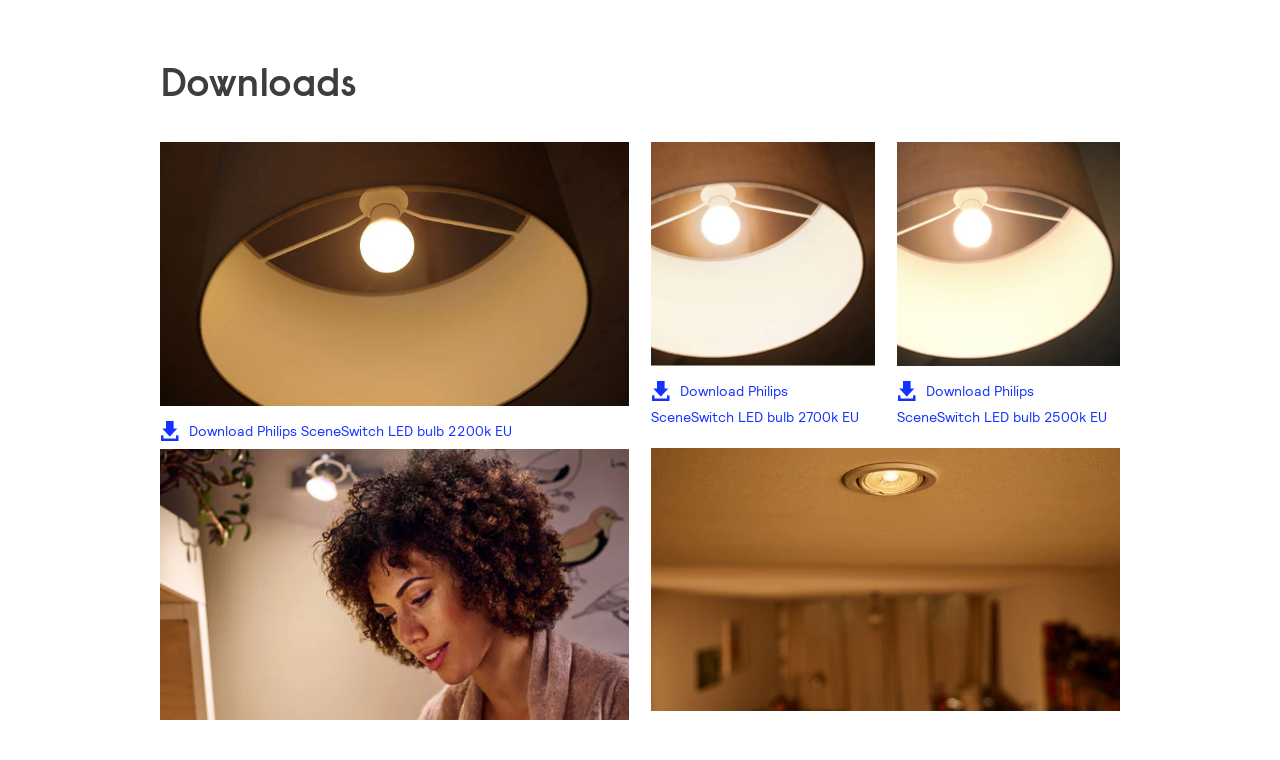

--- FILE ---
content_type: text/html;charset=utf-8
request_url: https://www.signify.com/global/our-company/news/gallery/consumer-lighting/led-lamps
body_size: 11809
content:


















<!DOCTYPE HTML>





<html lang="en" data-locale="en_aa" class="no-js non-ie " dir="" >





<head>
    <meta charset="utf-8">
    <meta http-equiv="x-ua-compatible" content="ie=edge">
    <meta name="viewport" content="width=device-width, initial-scale=1">

    
    



    <script defer="defer" type="text/javascript" src="https://rum.hlx.page/.rum/@adobe/helix-rum-js@%5E2/dist/rum-standalone.js" data-routing="env=prod,tier=publish,ams=Philips Lighting (AEM)"></script>
<link rel="dns-prefetch" href="//www.crsc.lighting.philips.com">
    <link rel="preconnect" href="//www.crsc.lighting.philips.com">

<link rel="dns-prefetch" href="//assets.adobedtm.com">
<link rel="dns-prefetch" href="https://www.assets.signify.com">

    
    
    
        <script src="//www.lighting.philips.com/assets/scripts/tms_code.js"></script>
    

    
    








 
<title>LED lamps | Signify Company Website</title>
    <meta name="description" class="elastic" content="">
    <meta name="keywords" content="Signify,Philips Lighting">
  





















    
        
        
            <meta class="elastic" name="SITE_ID" content="Signify">
        
    

    
        
        
            <meta class="elastic" name="baseurl" content="https://www.signify.com/global/our-company/news/gallery/consumer-lighting/led-lamps">
        
    

    
        
        
            <meta class="elastic" name="keyword" content="Signify,Philips Lighting">
        
    

    
        
        
            <meta class="elastic" name="label" content="Article">
        
    

    
        
        
            <meta class="elastic" name="page_type" content="generic">
        
    

    
        
        
            <meta class="elastic" name="title" content="LED lamps">
        
    



    <meta class="elastic" name="last_modified" content="2020-03-05T15:32:00.707+01:00">



    <meta class="elastic" name="brand" content="Signify">


    <meta class="elastic" name="asset_url" content="https://www.lighting.philips.com/b-dam/brand-logos/search_brand_logo_Signify.png">


    <meta class="elastic" name="sector" content="SIG">


    <meta class="elastic" name="env" content="prd">


    <meta class="elastic" name="locale" content="en_AA">






















<meta name="PHILIPS.METRICS.SITE_ID" content="Signify">
<meta name="PHILIPS.METRICS.BRAND_CODE" content="Signify">
<meta name="PHILIPS.METRICS.DIVISION" content="CO"/>
<meta name="PHILIPS.METRICS.COUNTRY" content="global"/>
<meta name="PHILIPS.METRICS.LANGUAGE" content="en"/>
<meta name="PHILIPS.METRICS.SECTION" content="main"/>
<meta name="PHILIPS.METRICS.PAGENAME" content="our_company:news:gallery:consumer_lighting:led_lamps"/>

<meta content="NOODP" name="robots"/>
<meta content="NOYDIR" name="robots"/>








<meta property="og:title" content="LED lamps | Signify">
<meta property="og:type" content="article">


<meta property="og:url" content="https://www.signify.com/global/our-company/news/gallery/consumer-lighting/led-lamps">
<meta property="og:site_name" content="Signify">
<meta property="og:description" content="">

<meta property="twitter:card" content="summary">



    
    






    
    
     
     <link rel="canonical" href="https://www.signify.com/global/our-company/news/gallery/consumer-lighting/led-lamps"/>
    
 




    
    



<link rel="apple-touch-icon" href="https://www.signify.com/content/dam/signify/master/crsc/signify-favicon.png">
<link rel="icon" href="https://www.signify.com/content/dam/signify/master/crsc/signify-favicon.png">
<!--[if IE]>

<link rel="shortcut icon" href="/b-etc/philips/clientlibs/foundation-base/clientlibs-css/img/favicon/favicon.ico">

<![endif]-->
<meta name="msapplication-TileColor" content="#ffffff">
<meta name="msapplication-TileImage" content="https://www.signify.com/content/dam/signify/master/crsc/signify-favicon.png">


    
    

    
     


<link rel="stylesheet" href="/b-etc/designs/signify/clientlibs.min.86f3b9d097604892f349bc5d1046afa9.css" type="text/css">





    








<script type="text/javascript" src="//www.crsc.lighting.philips.com/crsc/scripts/_page.webfont.all.js"></script>
<script type="text/javascript">
    if (typeof _page !== 'undefined') { _page.text = _page.text || {};
        _page.link = _page.link || {}; _page.topNav = _page.topNav || {};
        
            if (typeof _page.webfont !== 'undefined') {
            _page.webfont.load({language: 'en'}, 'rs_demibold','rl_book','rl_bold');
            }
        
     }
</script>
<!--[if lt IE 9]>
    
    <script src="/b-etc/philips/clientlibs/foundation-base/html5shiv.min.a584b1fb7a2ba1a860c97f289a01cbc8.js"></script>

    
<![endif]-->
<script type="text/javascript">
/*
 modernizr v3.3.1
 Build https://modernizr.com/download?-canvas-csstransforms-csstransforms3d-csstransitions-flexbox-fullscreen-localstorage-objectfit-svg-touchevents-addtest-domprefixes-mq-prefixes-setclasses-testallprops-testprop-teststyles-dontmin

 Copyright (c)
  Faruk Ates
  Paul Irish
  Alex Sexton
  Ryan Seddon
  Patrick Kettner
  Stu Cox
  Richard Herrera

 MIT License
 {
  "name": "SVG",
  "property": "svg",
  "caniuse": "svg",
  "tags": ["svg"],
  "authors": ["Erik Dahlstrom"],
  "polyfills": [
    "svgweb",
    "raphael",
    "amplesdk",
    "canvg",
    "svg-boilerplate",
    "sie",
    "dojogfx",
    "fabricjs"
  ]
}
! {
  "name": "Local Storage",
  "property": "localstorage",
  "caniuse": "namevalue-storage",
  "tags": ["storage"],
  "knownBugs": [],
  "notes": [],
  "warnings": [],
  "polyfills": [
    "joshuabell-polyfill",
    "cupcake",
    "storagepolyfill",
    "amplifyjs",
    "yui-cacheoffline"
  ]
}
! {
  "name": "Canvas",
  "property": "canvas",
  "caniuse": "canvas",
  "tags": ["canvas", "graphics"],
  "polyfills": ["flashcanvas", "excanvas", "slcanvas", "fxcanvas"]
}
! {
  "name": "CSS Supports",
  "property": "supports",
  "caniuse": "css-featurequeries",
  "tags": ["css"],
  "builderAliases": ["css_supports"],
  "notes": [{
    "name": "W3 Spec",
    "href": "http://dev.w3.org/csswg/css3-conditional/#at-supports"
  },{
    "name": "Related Github Issue",
    "href": "github.com/Modernizr/Modernizr/issues/648"
  },{
    "name": "W3 Info",
    "href": "http://dev.w3.org/csswg/css3-conditional/#the-csssupportsrule-interface"
  }]
}
! {
  "name": "Touch Events",
  "property": "touchevents",
  "caniuse" : "touch",
  "tags": ["media", "attribute"],
  "notes": [{
    "name": "Touch Events spec",
    "href": "https://www.w3.org/TR/2013/WD-touch-events-20130124/"
  }],
  "warnings": [
    "Indicates if the browser supports the Touch Events spec, and does not necessarily reflect a touchscreen device"
  ],
  "knownBugs": [
    "False-positive on some configurations of Nokia N900",
    "False-positive on some BlackBerry 6.0 builds – https://github.com/Modernizr/Modernizr/issues/372#issuecomment-3112695"
  ]
}
! {
  "name": "Flexbox",
  "property": "flexbox",
  "caniuse": "flexbox",
  "tags": ["css"],
  "notes": [{
    "name": "The _new_ flexbox",
    "href": "http://dev.w3.org/csswg/css3-flexbox"
  }],
  "warnings": [
    "A `true` result for this detect does not imply that the `flex-wrap` property is supported; see the `flexwrap` detect."
  ]
}
! {
  "name": "CSS Transforms",
  "property": "csstransforms",
  "caniuse": "transforms2d",
  "tags": ["css"]
}
! {
  "name": "CSS Transforms 3D",
  "property": "csstransforms3d",
  "caniuse": "transforms3d",
  "tags": ["css"],
  "warnings": [
    "Chrome may occassionally fail this test on some systems; more info: https://code.google.com/p/chromium/issues/detail?id=129004"
  ]
}
! {
  "name": "CSS Transitions",
  "property": "csstransitions",
  "caniuse": "css-transitions",
  "tags": ["css"]
}
! {
  "name": "Fullscreen API",
  "property": "fullscreen",
  "caniuse": "fullscreen",
  "notes": [{
    "name": "MDN documentation",
    "href": "https://developer.mozilla.org/en/API/Fullscreen"
  }],
  "polyfills": ["screenfulljs"],
  "builderAliases": ["fullscreen_api"]
}
! {
  "name": "CSS Object Fit",
  "caniuse": "object-fit",
  "property": "objectfit",
  "tags": ["css"],
  "builderAliases": ["css_objectfit"],
  "notes": [{
    "name": "Opera Article on Object Fit",
    "href": "https://dev.opera.com/articles/css3-object-fit-object-position/"
  }]
}
!*/
(function(k,l,w){function m(a,c){return typeof a===c}function D(a){var c=q.className,b=e._config.classPrefix||"";z&&(c=c.baseVal);e._config.enableJSClass&&(c=c.replace(new RegExp("(^|\\s)"+b+"no-js(\\s|$)"),"$1"+b+"js$2"));e._config.enableClasses&&(c+=" "+b+a.join(" "+b),z?q.className.baseVal=c:q.className=c)}function E(a,c){if("object"==typeof a)for(var b in a)F(a,b)&&E(b,a[b]);else{a=a.toLowerCase();b=a.split(".");var d=e[b[0]];2==b.length&&(d=d[b[1]]);if("undefined"!=typeof d)return e;c="function"==
typeof c?c():c;1==b.length?e[b[0]]=c:(!e[b[0]]||e[b[0]]instanceof Boolean||(e[b[0]]=new Boolean(e[b[0]])),e[b[0]][b[1]]=c);D([(c&&0!=c?"":"no-")+b.join("-")]);e._trigger(a,c)}return e}function v(){return"function"!==typeof l.createElement?l.createElement(arguments[0]):z?l.createElementNS.call(l,"http://www.w3.org/2000/svg",arguments[0]):l.createElement.apply(l,arguments)}function C(a,c,b,d){var f=v("div");var g=l.body;g||(g=v(z?"svg":"body"),g.fake=!0);if(parseInt(b,10))for(;b--;){var u=v("div");
u.id=d?d[b]:"modernizr"+(b+1);f.appendChild(u)}b=v("style");b.type="text/css";b.id="smodernizr";(g.fake?g:f).appendChild(b);g.appendChild(f);b.styleSheet?b.styleSheet.cssText=a:b.appendChild(l.createTextNode(a));f.id="modernizr";if(g.fake){g.style.background="";g.style.overflow="hidden";var n=q.style.overflow;q.style.overflow="hidden";q.appendChild(g)}a=c(f,a);g.fake?(g.parentNode.removeChild(g),q.style.overflow=n,q.offsetHeight):f.parentNode.removeChild(f);return!!a}function G(a){return a.replace(/([a-z])-([a-z])/g,
function(c,b,d){return b+d.toUpperCase()}).replace(/^-/,"")}function P(a,c){return function(){return a.apply(c,arguments)}}function H(a){return a.replace(/([A-Z])/g,function(c,b){return"-"+b.toLowerCase()}).replace(/^ms-/,"-ms-")}function Q(a,c){var b=a.length;if("CSS"in k&&"supports"in k.CSS){for(;b--;)if(k.CSS.supports(H(a[b]),c))return!0;return!1}if("CSSSupportsRule"in k){for(var d=[];b--;)d.push("("+H(a[b])+":"+c+")");d=d.join(" or ");return C("@supports ("+d+") { #modernizr { position: absolute; } }",
function(f){return"absolute"==getComputedStyle(f,null).position})}return w}function I(a,c,b,d){function f(){u&&(delete p.style,delete p.modElem)}d=m(d,"undefined")?!1:d;if(!m(b,"undefined")){var g=Q(a,b);if(!m(g,"undefined"))return g}for(g=["modernizr","tspan","samp"];!p.style&&g.length;){var u=!0;p.modElem=v(g.shift());p.style=p.modElem.style}var n=a.length;for(g=0;g<n;g++){var r=a[g];var R=p.style[r];~(""+r).indexOf("-")&&(r=G(r));if(p.style[r]!==w){if(d||m(b,"undefined"))return f(),"pfx"==c?r:
!0;try{p.style[r]=b}catch(S){}if(p.style[r]!=R)return f(),"pfx"==c?r:!0}}f();return!1}function A(a,c,b,d,f){var g=a.charAt(0).toUpperCase()+a.slice(1),u=(a+" "+J.join(g+" ")+g).split(" ");if(m(c,"string")||m(c,"undefined"))return I(u,c,d,f);u=(a+" "+K.join(g+" ")+g).split(" ");a:{a=u;for(var n in a)if(a[n]in c){if(!1===b){c=a[n];break a}n=c[a[n]];if(m(n,"function")){c=P(n,b||c);break a}c=n;break a}c=!1}return c}function x(a,c,b){return A(a,w,w,c,b)}var L=[],y=[],h={_version:"3.3.1",_config:{classPrefix:"test-",
enableClasses:!0,enableJSClass:!0,usePrefixes:!0},_q:[],on:function(a,c){var b=this;setTimeout(function(){c(b[a])},0)},addTest:function(a,c,b){y.push({name:a,fn:c,options:b})},addAsyncTest:function(a){y.push({name:null,fn:a})}},e=function(){};e.prototype=h;e=new e;e.addTest("svg",!!l.createElementNS&&!!l.createElementNS("http://www.w3.org/2000/svg","svg").createSVGRect);e.addTest("localstorage",function(){try{return localStorage.setItem("modernizr","modernizr"),localStorage.removeItem("modernizr"),
!0}catch(a){return!1}});var B=h._config.usePrefixes?" -webkit- -moz- -o- -ms- ".split(" "):["",""];h._prefixes=B;var q=l.documentElement,z="svg"===q.nodeName.toLowerCase(),K=h._config.usePrefixes?["moz","o","ms","webkit"]:[];h._domPrefixes=K;var F;(function(){var a={}.hasOwnProperty;F=m(a,"undefined")||m(a.call,"undefined")?function(c,b){return b in c&&m(c.constructor.prototype[b],"undefined")}:function(c,b){return a.call(c,b)}})();h._l={};h.on=function(a,c){this._l[a]||(this._l[a]=[]);this._l[a].push(c);
e.hasOwnProperty(a)&&setTimeout(function(){e._trigger(a,e[a])},0)};h._trigger=function(a,c){if(this._l[a]){var b=this._l[a];setTimeout(function(){var d;for(d=0;d<b.length;d++){var f=b[d];f(c)}},0);delete this._l[a]}};e._q.push(function(){h.addTest=E});e.addTest("canvas",function(){var a=v("canvas");return!(!a.getContext||!a.getContext("2d"))});e.addTest("supports","CSS"in k&&"supports"in k.CSS||"supportsCSS"in k);var t=function(){var a=k.matchMedia||k.msMatchMedia;return a?function(c){return(c=a(c))&&
c.matches||!1}:function(c){var b=!1;C("@media "+c+" { #modernizr { position: absolute; } }",function(d){b="absolute"==(k.getComputedStyle?k.getComputedStyle(d,null):d.currentStyle).position});return b}}();h.mq=t;var M=h.testStyles=C;e.addTest("touchevents",function(){if("ontouchstart"in k||k.DocumentTouch&&l instanceof DocumentTouch)var a=!0;else{var c=["@media (",B.join("touch-enabled),("),"heartz){#modernizr{top:9px;position:absolute}}"].join("");M(c,function(b){a=9===b.offsetTop})}return a});var J=
h._config.usePrefixes?["Moz","O","ms","Webkit"]:[];h._cssomPrefixes=J;var N=function(a){var c=B.length,b=k.CSSRule;if("undefined"===typeof b)return w;if(!a)return!1;a=a.replace(/^@/,"");var d=a.replace(/-/g,"_").toUpperCase()+"_RULE";if(d in b)return"@"+a;for(var f=0;f<c;f++){var g=B[f];if(g.toUpperCase()+"_"+d in b)return"@-"+g.toLowerCase()+"-"+a}return!1};h.atRule=N;var O={elem:v("modernizr")};e._q.push(function(){delete O.elem});var p={style:O.elem.style};e._q.unshift(function(){delete p.style});
h.testProp=function(a,c,b){return I([a],w,c,b)};h.testAllProps=A;h.testAllProps=x;e.addTest("flexbox",x("flexBasis","1px",!0));e.addTest("csstransforms",function(){return-1===navigator.userAgent.indexOf("Android 2.")&&x("transform","scale(1)",!0)});e.addTest("csstransforms3d",function(){var a=!!x("perspective","1px",!0),c=e._config.usePrefixes;if(a&&(!c||"webkitPerspective"in q.style)){if(e.supports)var b="@supports (perspective: 1px)";else b="@media (transform-3d)",c&&(b+=",(-webkit-transform-3d)");
M("#modernizr{width:0;height:0}"+(b+"{#modernizr{width:7px;height:18px;margin:0;padding:0;border:0}}"),function(d){a=7===d.offsetWidth&&18===d.offsetHeight})}return a});e.addTest("csstransitions",x("transition","all",!0));t=h.prefixed=function(a,c,b){if(0===a.indexOf("@"))return N(a);-1!=a.indexOf("-")&&(a=G(a));return c?A(a,c,b):A(a,"pfx")};e.addTest("fullscreen",!(!t("exitFullscreen",l,!1)&&!t("cancelFullScreen",l,!1)));e.addTest("objectfit",!!t("objectFit"),{aliases:["object-fit"]});(function(){var a,
c;for(c in y)if(y.hasOwnProperty(c)){var b=[];var d=y[c];if(d.name&&(b.push(d.name.toLowerCase()),d.options&&d.options.aliases&&d.options.aliases.length))for(a=0;a<d.options.aliases.length;a++)b.push(d.options.aliases[a].toLowerCase());d=m(d.fn,"function")?d.fn():d.fn;for(a=0;a<b.length;a++){var f=b[a];f=f.split(".");1===f.length?e[f[0]]=d:(!e[f[0]]||e[f[0]]instanceof Boolean||(e[f[0]]=new Boolean(e[f[0]])),e[f[0]][f[1]]=d);L.push((d?"":"no-")+f.join("-"))}}})();D(L);delete h.addTest;delete h.addAsyncTest;
for(t=0;t<e._q.length;t++)e._q[t]();k.Modernizr=e})(window,document);Modernizr.addTest("correctvh",function(){return!navigator.userAgent.match(/(iPad|iPhone);.*CPU.*OS (6|7)_\d/i)});Modernizr.addTest("touch",function(){return Modernizr.touchevents});(function(){var k=document.documentElement;Modernizr._config.classPrefix&&-1<k.className.indexOf("no-js")&&(k.className=k.className.replace("no-js",Modernizr._config.classPrefix+"js"))})();
</script>


    
    





    
    


    


                              <script>!function(a){var e="https://s.go-mpulse.net/boomerang/",t="addEventListener";if("True"=="True")a.BOOMR_config=a.BOOMR_config||{},a.BOOMR_config.PageParams=a.BOOMR_config.PageParams||{},a.BOOMR_config.PageParams.pci=!0,e="https://s2.go-mpulse.net/boomerang/";if(window.BOOMR_API_key="PKCAN-ZF6A2-DRLJC-47N5R-RK67J",function(){function n(e){a.BOOMR_onload=e&&e.timeStamp||(new Date).getTime()}if(!a.BOOMR||!a.BOOMR.version&&!a.BOOMR.snippetExecuted){a.BOOMR=a.BOOMR||{},a.BOOMR.snippetExecuted=!0;var i,_,o,r=document.createElement("iframe");if(a[t])a[t]("load",n,!1);else if(a.attachEvent)a.attachEvent("onload",n);r.src="javascript:void(0)",r.title="",r.role="presentation",(r.frameElement||r).style.cssText="width:0;height:0;border:0;display:none;",o=document.getElementsByTagName("script")[0],o.parentNode.insertBefore(r,o);try{_=r.contentWindow.document}catch(O){i=document.domain,r.src="javascript:var d=document.open();d.domain='"+i+"';void(0);",_=r.contentWindow.document}_.open()._l=function(){var a=this.createElement("script");if(i)this.domain=i;a.id="boomr-if-as",a.src=e+"PKCAN-ZF6A2-DRLJC-47N5R-RK67J",BOOMR_lstart=(new Date).getTime(),this.body.appendChild(a)},_.write("<bo"+'dy onload="document._l();">'),_.close()}}(),"".length>0)if(a&&"performance"in a&&a.performance&&"function"==typeof a.performance.setResourceTimingBufferSize)a.performance.setResourceTimingBufferSize();!function(){if(BOOMR=a.BOOMR||{},BOOMR.plugins=BOOMR.plugins||{},!BOOMR.plugins.AK){var e=""=="true"?1:0,t="",n="amhfrcyx24f6i2iu5zwa-f-168b363cd-clientnsv4-s.akamaihd.net",i="false"=="true"?2:1,_={"ak.v":"39","ak.cp":"678058","ak.ai":parseInt("448880",10),"ak.ol":"0","ak.cr":9,"ak.ipv":4,"ak.proto":"h2","ak.rid":"15a15cf8","ak.r":48121,"ak.a2":e,"ak.m":"dscb","ak.n":"essl","ak.bpcip":"3.14.88.0","ak.cport":53650,"ak.gh":"23.62.38.237","ak.quicv":"","ak.tlsv":"tls1.3","ak.0rtt":"","ak.0rtt.ed":"","ak.csrc":"-","ak.acc":"","ak.t":"1762979436","ak.ak":"hOBiQwZUYzCg5VSAfCLimQ==q3GnNZB52AmLryppaTz4rKizHQLEvhm1J4qKsedD413QPekNNGdit/0m2RtF4x/Xo3FSeCW5/BWacIHur1qfCaMHng+Q3Cp4CAJAro3SMLcLjRlRc7GwExEFqJVY/ucAWnollHzXXmygN2CDYeos7QlzsDia6PfDDQrQ+LjzOvcVE/Tm4UoQjHu9PxXTHfTUDM7hgB11LRxYGYBrgMiLARCT6VNWmL3G2A3xTqat4HY5woiJus0UiFkQoGK2ZPr5k+UCoOTidgahOuJ56WdjFZUr9VpcgdUg0qg3IntiUuWWvivCZwYtq5wMC4XO8q1AQ9QIARKceXJk7CgxwpoOWSP6IhsNKDy6u4Hp/i4PtGOx3R6sXOHFxcg9CvmCJ8zAA6bnuCd2ECNO8WpLGPzekbV01/yIMOCDlUoty80ISg4=","ak.pv":"204","ak.dpoabenc":"","ak.tf":i};if(""!==t)_["ak.ruds"]=t;var o={i:!1,av:function(e){var t="http.initiator";if(e&&(!e[t]||"spa_hard"===e[t]))_["ak.feo"]=void 0!==a.aFeoApplied?1:0,BOOMR.addVar(_)},rv:function(){var a=["ak.bpcip","ak.cport","ak.cr","ak.csrc","ak.gh","ak.ipv","ak.m","ak.n","ak.ol","ak.proto","ak.quicv","ak.tlsv","ak.0rtt","ak.0rtt.ed","ak.r","ak.acc","ak.t","ak.tf"];BOOMR.removeVar(a)}};BOOMR.plugins.AK={akVars:_,akDNSPreFetchDomain:n,init:function(){if(!o.i){var a=BOOMR.subscribe;a("before_beacon",o.av,null,null),a("onbeacon",o.rv,null,null),o.i=!0}return this},is_complete:function(){return!0}}}}()}(window);</script></head>




<body class="genericpage" data-country="global" data-language="en" data-locale="en_AA">







<!--<noindex>-->
<!-- HEADER SECTION START -->

<!-- HEADER SECTION END -->
<!--</noindex>-->

















<div class="parsys"><div class="gc04v3-gridcontainer section">

























    
    
        
        

		
        

        
        

        
        
        

        
        
            
            
               
            
        

        
        

        
        
        

        
        
            
        

        
        
        
        
        
        
        
        
        
        <section class="p-gc04v3-gridcontainer p-full-bleed
                           
                         
                                           
                                           
                                             
                      p-comp-spacing-top  "
                 id=""
                 data-comp-id="gc04v3Gridcontainer"
                 data-containerlink="{'useLink':'no'}"
                 data-gc-linkurl=""
                 data-cookie-id=""
                 data-lazyload="disabled"
                 style=" "
                 data-background='{}'
                 data-customheight= '{"l": {"minheight":"0px",     "customheight":"dynamic"},
                                      "m": {"minheight":"0px",    "customheight":"dynamic"},
                                      "s": {"minheight":"0px",     "customheight":"dynamic"},
                                      "xs":{"minheight":"0px","customheight":"dynamic"}}'
                 data-cellmargin=   '{"l": {"cellmargin":""},
                                      "m": {"cellmargin":""},
                                      "s": {"cellmargin":""},
                                      "xs":{"cellmargin":""}}'>
            <div class="p-gc04-positioning">
                <div class="p-grid 
                                               
                                               
                                               ">
                    
                    
                        <div id="item_1"
                             class="p-grid-item 
                                           
                                           
                                            p-l-one-whole p-m-one-whole p-s-one-whole p-xs-one-whole
                                                p-push-l-none p-push-m-none p-push-s-none p-push-xs-none
                                                p-pull-l-none p-pull-m-none p-pull-s-none p-pull-xs-none">
                            <div class="containerpar_item_1 tc01v2-backgroundparsys">









    
    
        
        

        
        
        
        
            
            
        
        <section data-comp-id="tc01BackgroundParsys"
             data-background='{}'
             style=""
             class="p-tc01-backgroundparsys  p-cell-gutter">
            <div class="containerpar parsys"><div class="gc11v3-generictext section">
















    
    
    
        
    


    
    
    
     
    


<section
    class="p-gc11v3-generictext p-valign-parent "
    data-comp-id="gc11v3Generictext" data-containerlink='{"useLink":"no",
               "url":"",
               "navdest":"",
               "target":"_self",
               "omniture":""}' data-is-internal=""
    data-settings='{"l":{"columnsforbody":"p-l-col1","customheight":"0px"},"m":{"columnsforbody":"p-m-col1","customheight":"0px"},"s":{"columnsforbody":"p-s-col1","customheight":"0px"},"xs":{"columnsforbody":"p-xs-col1","customheight":"0px"}}'
    data-minheight='dynamic' >
    
    
    
    
        
            
            
        
        
        
    
    
    
    
    <div class="p-vertical-positioning p-text-container  p-valign-top" >
        <div class="p-text-container-inner">
            
                <h1><span class="p-heading-02 p-heading-light">Downloads</span></h1>
            
            
            
        </div>
    </div>
</section></div>

</div>

        </section>
    
</div>

                        </div>
                    
                </div>
            </div>
        </section>
    
</div>
<div class="gc04v3-gridcontainer section">

























    
    
        
        

		
        

        
        

        
        
        

        
        
            
            
               
            
        

        
        

        
        
        

        
        
            
        

        
        
        
        
        
        
        
        
        
        <section class="p-gc04v3-gridcontainer p-full-bleed
                           
                         
                                           
                                           
                                             
                       p-l-spacing-top-c p-m-spacing-top-c p-s-spacing-top-b p-xs-spacing-top-b p-l-spacing-bottom-c p-m-spacing-bottom-c p-s-spacing-bottom-a p-xs-spacing-bottom-a "
                 id=""
                 data-comp-id="gc04v3Gridcontainer"
                 data-containerlink="{'useLink':'no'}"
                 data-gc-linkurl=""
                 data-cookie-id=""
                 data-lazyload="disabled"
                 style=" "
                 data-background='{}'
                 data-customheight= '{"l": {"minheight":"0px",     "customheight":"dynamic"},
                                      "m": {"minheight":"0px",    "customheight":"dynamic"},
                                      "s": {"minheight":"0px",     "customheight":"dynamic"},
                                      "xs":{"minheight":"0px","customheight":"dynamic"}}'
                 data-cellmargin=   '{"l": {"cellmargin":"20px"},
                                      "m": {"cellmargin":"20px"},
                                      "s": {"cellmargin":"20px"},
                                      "xs":{"cellmargin":"20px"}}'>
            <div class="p-gc04-positioning">
                <div class="p-grid 
                                               
                                               
                                               ">
                    
                    
                        <div id="item_1"
                             class="p-grid-item 
                                           
                                           
                                            p-l-one-half p-m-one-half p-s-one-whole p-xs-one-whole
                                                p-push-l-none p-push-m-none p-push-s-none p-push-xs-none
                                                p-pull-l-none p-pull-m-none p-pull-s-none p-pull-xs-none">
                            <div class="containerpar_item_1 tc01v2-backgroundparsys">









    
    
        
        

        
        
        
        
            
            
        
        <section data-comp-id="tc01BackgroundParsys"
             data-background='{}'
             style=""
             class="p-tc01-backgroundparsys  p-cell-gutter">
            <div class="containerpar parsys"><div class="gc13v2-genericimage section">















    
    
        <section class="p-gc13v2-genericimage p-row-gutter  p-l-spacing-bottom-a p-m-spacing-bottom-a p-s-spacing-bottom-a p-xs-spacing-bottom-a"
                 data-comp-id="gc13v2Genericimage"
                 data-minheight="dynamic"
                 data-include-hover-effect="no"
                 data-scroll-target-comp-id=""
                 data-settings='{"l":{"vertical":"middle","horizontal":"center","minimumHeight":"0px"},"m":{"vertical":"middle","horizontal":"center","minimumHeight":"0px"},"s":{"vertical":"middle","horizontal":"center","minimumHeight":"0px"},"xs":{"vertical":"middle","horizontal":"center","minimumHeight":"0px"}}'
            
                 data-image-source="dam"
                 data-link-container='yes'
                 data-link-url=':content:dam:b2b-li:en_aa:company:news:gallery:consumer:led-lamps:philips-sceneswitch-led-bulb-2200k-eu.jpg'
                 data-tracking-type=""
                 data-omniture='philips_scene_switch_led_bulb_2200k_eu:image_download'>
            <div class="p-gc13v2-positioning">
                
                    
                        
                    
                    
                    
                    
                    
                    
                    
                        
                        
                            <a href="/b-dam/b2b-li/en_AA/company/news/gallery/consumer/led-lamps/Philips-SceneSwitch-LED-bulb-2200k-EU.JPG" data-is-internal="" target="_blank">
                        
                    
                
                
                    
                    
                        <picture data-alt="Philips SceneSwitch LED bulb 2200k EU" data-picture="" lazyLoad="false"><source srcset="/b-dam/b2b-li/en_AA/company/news/gallery/consumer/led-lamps/thumbs/Philips-SceneSwitch-LED-bulb-2200k-EU_thumb.jpg" media="(min-width:  961px)"></source><source srcset="/b-dam/b2b-li/en_AA/company/news/gallery/consumer/led-lamps/thumbs/Philips-SceneSwitch-LED-bulb-2200k-EU_thumb.jpg" media="(min-width:  701px)"></source><source srcset="/b-dam/b2b-li/en_AA/company/news/gallery/consumer/led-lamps/thumbs/Philips-SceneSwitch-LED-bulb-2200k-EU_thumb.jpg" media="(min-width:  451px)"></source><source srcset="/b-dam/b2b-li/en_AA/company/news/gallery/consumer/led-lamps/thumbs/Philips-SceneSwitch-LED-bulb-2200k-EU_thumb.jpg" media=""></source><img src="/b-dam/b2b-li/en_AA/company/news/gallery/consumer/led-lamps/thumbs/Philips-SceneSwitch-LED-bulb-2200k-EU_thumb.jpg" alt="Philips SceneSwitch LED bulb 2200k EU"></picture>
                    
                
                

                

                
                    </a>
                
            </div>
        </section>
    
</div>
<div class="gc23v2-icon section">









    
    
        
        
        <!--googleoff: all-->
        <div class="p-gc23v2-icon
         p-icon-with-text 
         ">
            
            

            
                
                    
                    
                    
                    
                    
                    <a data-track-type="track-conversion" data-track-name="interaction" data-track-compid="gc23v2" data-track-description="philips_scene_switch_led_bulb_2200k_eu:download" href="/b-dam/b2b-li/en_AA/company/news/gallery/consumer/led-lamps/Philips-SceneSwitch-LED-bulb-2200k-EU.JPG" target="_blank" title="Download Philips SceneSwitch LED bulb 2200k EU">
                
                
                
            

            
                <i class="p-icon-download"></i>
            
            
                <span>Download Philips SceneSwitch LED bulb 2200k EU</span>
            

            
                
                    </a>
                
                
            
        </div>
        <!--googleon: all-->
        
    
</div>
<div class="gc13v2-genericimage section">















    
    
        <section class="p-gc13v2-genericimage p-row-gutter  p-l-spacing-bottom-a p-m-spacing-bottom-a p-s-spacing-bottom-a p-xs-spacing-bottom-a"
                 data-comp-id="gc13v2Genericimage"
                 data-minheight="dynamic"
                 data-include-hover-effect="no"
                 data-scroll-target-comp-id=""
                 data-settings='{"l":{"vertical":"middle","horizontal":"center","minimumHeight":"0px"},"m":{"vertical":"middle","horizontal":"center","minimumHeight":"0px"},"s":{"vertical":"middle","horizontal":"center","minimumHeight":"0px"},"xs":{"vertical":"middle","horizontal":"center","minimumHeight":"0px"}}'
            
                 data-image-source="dam"
                 data-link-container='yes'
                 data-link-url=':content:dam:b2b-li:en_aa:company:news:gallery:consumer:led-lamps:philips-classic-led-spot-experience.jpg'
                 data-tracking-type=""
                 data-omniture='philips_classic_led_spot_experience:image_download'>
            <div class="p-gc13v2-positioning">
                
                    
                        
                    
                    
                    
                    
                    
                    
                    
                        
                        
                            <a href="/b-dam/b2b-li/en_AA/company/news/gallery/consumer/led-lamps/Philips-classic-LED-spot-experience.jpg" data-is-internal="" target="_blank">
                        
                    
                
                
                    
                    
                        <picture data-alt="Philips classic LED spot experience" data-picture="" lazyLoad="false"><source srcset="/b-dam/b2b-li/en_AA/company/news/gallery/consumer/led-lamps/thumbs/Philips-classic-LED-spot-experience_thumb.jpg" media="(min-width:  961px)"></source><source srcset="/b-dam/b2b-li/en_AA/company/news/gallery/consumer/led-lamps/thumbs/Philips-classic-LED-spot-experience_thumb.jpg" media="(min-width:  701px)"></source><source srcset="/b-dam/b2b-li/en_AA/company/news/gallery/consumer/led-lamps/thumbs/Philips-classic-LED-spot-experience_thumb.jpg" media="(min-width:  451px)"></source><source srcset="/b-dam/b2b-li/en_AA/company/news/gallery/consumer/led-lamps/thumbs/Philips-classic-LED-spot-experience_thumb.jpg" media=""></source><img src="/b-dam/b2b-li/en_AA/company/news/gallery/consumer/led-lamps/thumbs/Philips-classic-LED-spot-experience_thumb.jpg" alt="Philips classic LED spot experience"></picture>
                    
                
                

                

                
                    </a>
                
            </div>
        </section>
    
</div>
<div class="gc23v2-icon section">









    
    
        
        
        <!--googleoff: all-->
        <div class="p-gc23v2-icon
         p-icon-with-text 
         ">
            
            

            
                
                    
                    
                    
                    
                    
                    <a data-track-type="track-conversion" data-track-name="interaction" data-track-compid="gc23v2" data-track-description="philips_classic_led_spot_experience:download" href="/b-dam/b2b-li/en_AA/company/news/gallery/consumer/led-lamps/Philips-classic-LED-spot-experience.jpg" target="_blank" title="Download Philips classic LED spot experience">
                
                
                
            

            
                <i class="p-icon-download"></i>
            
            
                <span>Download Philips classic LED spot experience</span>
            

            
                
                    </a>
                
                
            
        </div>
        <!--googleon: all-->
        
    
</div>
<div class="gc13v2-genericimage section">















    
    
        <section class="p-gc13v2-genericimage p-row-gutter  p-l-spacing-bottom-a p-m-spacing-bottom-a p-s-spacing-bottom-a p-xs-spacing-bottom-a"
                 data-comp-id="gc13v2Genericimage"
                 data-minheight="dynamic"
                 data-include-hover-effect="no"
                 data-scroll-target-comp-id=""
                 data-settings='{"l":{"vertical":"middle","horizontal":"center","minimumHeight":"0px"},"m":{"vertical":"middle","horizontal":"center","minimumHeight":"0px"},"s":{"vertical":"middle","horizontal":"center","minimumHeight":"0px"},"xs":{"vertical":"middle","horizontal":"center","minimumHeight":"0px"}}'
            
                 data-image-source="dam"
                 data-link-container='yes'
                 data-link-url=':content:dam:b2b-li:en_aa:company:news:gallery:consumer:led-lamps:philips-classic-led-bulb-hero-on.jpg'
                 data-tracking-type=""
                 data-omniture='philips_classic_led_bulb_hero:image_download'>
            <div class="p-gc13v2-positioning">
                
                    
                        
                    
                    
                    
                    
                    
                    
                    
                        
                        
                            <a href="/b-dam/b2b-li/en_AA/company/news/gallery/consumer/led-lamps/Philips-classic-LED-bulb-hero-on.jpg" data-is-internal="" target="_blank">
                        
                    
                
                
                    
                    
                        <picture data-alt="Philips classic LED bulb hero on" data-picture="" lazyLoad="false"><source srcset="/b-dam/b2b-li/en_AA/company/news/gallery/consumer/led-lamps/thumbs/Philips-classic-LED-bulb-hero-on_thumb.jpg" media="(min-width:  961px)"></source><source srcset="/b-dam/b2b-li/en_AA/company/news/gallery/consumer/led-lamps/thumbs/Philips-classic-LED-bulb-hero-on_thumb.jpg" media="(min-width:  701px)"></source><source srcset="/b-dam/b2b-li/en_AA/company/news/gallery/consumer/led-lamps/thumbs/Philips-classic-LED-bulb-hero-on_thumb.jpg" media="(min-width:  451px)"></source><source srcset="/b-dam/b2b-li/en_AA/company/news/gallery/consumer/led-lamps/thumbs/Philips-classic-LED-bulb-hero-on_thumb.jpg" media=""></source><img src="/b-dam/b2b-li/en_AA/company/news/gallery/consumer/led-lamps/thumbs/Philips-classic-LED-bulb-hero-on_thumb.jpg" alt="Philips classic LED bulb hero on"></picture>
                    
                
                

                

                
                    </a>
                
            </div>
        </section>
    
</div>
<div class="gc23v2-icon section">









    
    
        
        
        <!--googleoff: all-->
        <div class="p-gc23v2-icon
         p-icon-with-text 
         ">
            
            

            
                
                    
                    
                    
                    
                    
                    <a data-track-type="track-conversion" data-track-name="interaction" data-track-compid="gc23v2" data-track-description="philips_classic_led_bulb_hero:download" href="/b-dam/b2b-li/en_AA/company/news/gallery/consumer/led-lamps/Philips-classic-LED-bulb-hero-on.jpg" target="_blank" title="Download Philips classic LED bulb hero">
                
                
                
            

            
                <i class="p-icon-download"></i>
            
            
                <span>Download Philips classic LED bulb hero</span>
            

            
                
                    </a>
                
                
            
        </div>
        <!--googleon: all-->
        
    
</div>
<div class="gc13v2-genericimage section">















    
    
        <section class="p-gc13v2-genericimage p-row-gutter  p-l-spacing-bottom-a p-m-spacing-bottom-a p-s-spacing-bottom-a p-xs-spacing-bottom-a"
                 data-comp-id="gc13v2Genericimage"
                 data-minheight="dynamic"
                 data-include-hover-effect="no"
                 data-scroll-target-comp-id=""
                 data-settings='{"l":{"vertical":"middle","horizontal":"center","minimumHeight":"0px"},"m":{"vertical":"middle","horizontal":"center","minimumHeight":"0px"},"s":{"vertical":"middle","horizontal":"center","minimumHeight":"0px"},"xs":{"vertical":"middle","horizontal":"center","minimumHeight":"0px"}}'
            
                 data-image-source="dam"
                 data-link-container='yes'
                 data-link-url=':content:dam:b2b-li:en_aa:company:news:gallery:consumer:led-lamps:philip-classic-led-bulb-off.jpg'
                 data-tracking-type=""
                 data-omniture='philips_classic_led_bulb:image_download'>
            <div class="p-gc13v2-positioning">
                
                    
                        
                    
                    
                    
                    
                    
                    
                    
                        
                        
                            <a href="/b-dam/b2b-li/en_AA/company/news/gallery/consumer/led-lamps/Philip-classic-LED-bulb-off.jpg" data-is-internal="" target="_blank">
                        
                    
                
                
                    
                    
                        <picture data-alt="Philips classic LED bulb off" data-picture="" lazyLoad="false"><source srcset="/b-dam/b2b-li/en_AA/company/news/gallery/consumer/led-lamps/thumbs/Philips-classic-LED-bulb-off_thumb.jpg" media="(min-width:  961px)"></source><source srcset="/b-dam/b2b-li/en_AA/company/news/gallery/consumer/led-lamps/thumbs/Philips-classic-LED-bulb-off_thumb.jpg" media="(min-width:  701px)"></source><source srcset="/b-dam/b2b-li/en_AA/company/news/gallery/consumer/led-lamps/thumbs/Philips-classic-LED-bulb-off_thumb.jpg" media="(min-width:  451px)"></source><source srcset="/b-dam/b2b-li/en_AA/company/news/gallery/consumer/led-lamps/thumbs/Philips-classic-LED-bulb-off_thumb.jpg" media=""></source><img src="/b-dam/b2b-li/en_AA/company/news/gallery/consumer/led-lamps/thumbs/Philips-classic-LED-bulb-off_thumb.jpg" alt="Philips classic LED bulb off"></picture>
                    
                
                

                

                
                    </a>
                
            </div>
        </section>
    
</div>
<div class="gc23v2-icon section">









    
    
        
        
        <!--googleoff: all-->
        <div class="p-gc23v2-icon
         p-icon-with-text 
         ">
            
            

            
                
                    
                    
                    
                    
                    
                    <a data-track-type="track-conversion" data-track-name="interaction" data-track-compid="gc23v2" data-track-description="philips_classic_led_bulb:download" href="/b-dam/b2b-li/en_AA/company/news/gallery/consumer/led-lamps/Philip-classic-LED-bulb-off.jpg" target="_blank" title="Download Philips classic LED bulb">
                
                
                
            

            
                <i class="p-icon-download"></i>
            
            
                <span>Download Philips classic LED bulb</span>
            

            
                
                    </a>
                
                
            
        </div>
        <!--googleon: all-->
        
    
</div>

</div>

        </section>
    
</div>

                        </div>
                    
                    
                        <div id="item_2"
                             class="p-grid-item 
                                           
                                           
                                            p-l-one-quarter p-m-one-quarter p-s-one-whole p-xs-one-whole
                                                p-push-l-none p-push-m-none p-push-s-none p-push-xs-none
                                                p-pull-l-none p-pull-m-none p-pull-s-none p-pull-xs-none">
                            <div class="containerpar_item_2 tc01v2-backgroundparsys">









    
    
        
        

        
        
        
        
            
            
        
        <section data-comp-id="tc01BackgroundParsys"
             data-background='{}'
             style=""
             class="p-tc01-backgroundparsys  p-cell-gutter">
            <div class="containerpar parsys"><div class="gc13v2-genericimage section">















    
    
        <section class="p-gc13v2-genericimage  p-l-spacing-bottom-a p-m-spacing-bottom-a p-s-spacing-bottom-a p-xs-spacing-bottom-a"
                 data-comp-id="gc13v2Genericimage"
                 data-minheight="dynamic"
                 data-include-hover-effect="no"
                 data-scroll-target-comp-id=""
                 data-settings='{"l":{"vertical":"middle","horizontal":"center","minimumHeight":"0px"},"m":{"vertical":"middle","horizontal":"center","minimumHeight":"0px"},"s":{"vertical":"middle","horizontal":"center","minimumHeight":"0px"},"xs":{"vertical":"middle","horizontal":"center","minimumHeight":"0px"}}'
            
                 data-image-source="dam"
                 data-link-container='yes'
                 data-link-url=':content:dam:b2b-li:en_aa:company:news:gallery:consumer:led-lamps:philips-sceneswitch-led-bulb-2700k-eu.jpg'
                 data-tracking-type=""
                 data-omniture='philips_scene_switch_led_bulb_2200k_eu_small:image_download'>
            <div class="p-gc13v2-positioning">
                
                    
                        
                    
                    
                    
                    
                    
                    
                    
                        
                        
                            <a href="/b-dam/b2b-li/en_AA/company/news/gallery/consumer/led-lamps/Philips-SceneSwitch-LED-bulb-2700k-EU.jpg" data-is-internal="" target="_blank">
                        
                    
                
                
                    
                    
                        <picture data-alt="Philips SceneSwitch LED bulb 2700k EU" data-picture="" lazyLoad="false"><source srcset="/b-dam/b2b-li/en_AA/company/news/gallery/consumer/led-lamps/thumbs/Philips-SceneSwitch-LED-bulb-2700k-EU_thumb.jpg" media="(min-width:  961px)"></source><source srcset="/b-dam/b2b-li/en_AA/company/news/gallery/consumer/led-lamps/thumbs/Philips-SceneSwitch-LED-bulb-2700k-EU_thumb.jpg" media="(min-width:  701px)"></source><source srcset="/b-dam/b2b-li/en_AA/company/news/gallery/consumer/led-lamps/thumbs/Philips-SceneSwitch-LED-bulb-2700k-EU_thumb.jpg" media="(min-width:  451px)"></source><source srcset="/b-dam/b2b-li/en_AA/company/news/gallery/consumer/led-lamps/thumbs/Philips-SceneSwitch-LED-bulb-2700k-EU_thumb.jpg" media=""></source><img src="/b-dam/b2b-li/en_AA/company/news/gallery/consumer/led-lamps/thumbs/Philips-SceneSwitch-LED-bulb-2700k-EU_thumb.jpg" alt="Philips SceneSwitch LED bulb 2700k EU"></picture>
                    
                
                

                

                
                    </a>
                
            </div>
        </section>
    
</div>
<div class="gc23v2-icon section">









    
    
        
        
        <!--googleoff: all-->
        <div class="p-gc23v2-icon
         p-icon-with-text 
         ">
            
            

            
                
                    
                    
                    
                    
                    
                    <a data-track-type="track-conversion" data-track-name="interaction" data-track-compid="gc23v2" data-track-description="philips_scene_switch_led_bulb_2200k_eu_small:download" href="/b-dam/b2b-li/en_AA/company/news/gallery/consumer/led-lamps/Philips-SceneSwitch-LED-bulb-2700k-EU.jpg" target="_blank" title="Download">
                
                
                
            

            
                <i class="p-icon-download"></i>
            
            
                <span> Download Philips SceneSwitch LED bulb 2700k EU</span>
            

            
                
                    </a>
                
                
            
        </div>
        <!--googleon: all-->
        
    
</div>

</div>

        </section>
    
</div>

                        </div>
                    
                    
                        <div id="item_3"
                             class="p-grid-item 
                                           
                                           
                                            p-l-one-quarter p-m-one-quarter p-s-one-whole p-xs-one-whole
                                                p-push-l-none p-push-m-none p-push-s-none p-push-xs-none
                                                p-pull-l-none p-pull-m-none p-pull-s-none p-pull-xs-none">
                            <div class="containerpar_item_3 tc01v2-backgroundparsys">









    
    
        
        

        
        
        
        
            
            
        
        <section data-comp-id="tc01BackgroundParsys"
             data-background='{}'
             style=""
             class="p-tc01-backgroundparsys  p-cell-gutter">
            <div class="containerpar parsys"><div class="gc13v2-genericimage section">















    
    
        <section class="p-gc13v2-genericimage  p-l-spacing-bottom-a p-m-spacing-bottom-a p-s-spacing-bottom-a p-xs-spacing-bottom-a"
                 data-comp-id="gc13v2Genericimage"
                 data-minheight="dynamic"
                 data-include-hover-effect="no"
                 data-scroll-target-comp-id=""
                 data-settings='{"l":{"vertical":"middle","horizontal":"center","minimumHeight":"0px"},"m":{"vertical":"middle","horizontal":"center","minimumHeight":"0px"},"s":{"vertical":"middle","horizontal":"center","minimumHeight":"0px"},"xs":{"vertical":"middle","horizontal":"center","minimumHeight":"0px"}}'
            
                 data-image-source="dam"
                 data-link-container='yes'
                 data-link-url=':content:dam:b2b-li:en_aa:company:news:gallery:consumer:led-lamps:philips-sceneswitch-led-bulb-2500k-eu.jpg'
                 data-tracking-type=""
                 data-omniture='philips_scene_switch_led_bulb_2500k_eu:image_download'>
            <div class="p-gc13v2-positioning">
                
                    
                        
                    
                    
                    
                    
                    
                    
                    
                        
                        
                            <a href="/b-dam/b2b-li/en_AA/company/news/gallery/consumer/led-lamps/Philips-SceneSwitch-LED-bulb-2500k-EU.jpg" data-is-internal="" target="_blank">
                        
                    
                
                
                    
                    
                        <picture data-alt="Philips SceneSwitch LED bulb 2500k EU" data-picture="" lazyLoad="false"><source srcset="/b-dam/b2b-li/en_AA/company/news/gallery/consumer/led-lamps/thumbs/Philips-SceneSwitch-LED-bulb-2500k-EU_thumb.jpg" media="(min-width:  961px)"></source><source srcset="/b-dam/b2b-li/en_AA/company/news/gallery/consumer/led-lamps/thumbs/Philips-SceneSwitch-LED-bulb-2500k-EU_thumb.jpg" media="(min-width:  701px)"></source><source srcset="/b-dam/b2b-li/en_AA/company/news/gallery/consumer/led-lamps/thumbs/Philips-SceneSwitch-LED-bulb-2500k-EU_thumb.jpg" media="(min-width:  451px)"></source><source srcset="/b-dam/b2b-li/en_AA/company/news/gallery/consumer/led-lamps/thumbs/Philips-SceneSwitch-LED-bulb-2500k-EU_thumb.jpg" media=""></source><img src="/b-dam/b2b-li/en_AA/company/news/gallery/consumer/led-lamps/thumbs/Philips-SceneSwitch-LED-bulb-2500k-EU_thumb.jpg" alt="Philips SceneSwitch LED bulb 2500k EU"></picture>
                    
                
                

                

                
                    </a>
                
            </div>
        </section>
    
</div>
<div class="gc23v2-icon section">









    
    
        
        
        <!--googleoff: all-->
        <div class="p-gc23v2-icon
         p-icon-with-text 
         ">
            
            

            
                
                    
                    
                    
                    
                    
                    <a data-track-type="track-conversion" data-track-name="interaction" data-track-compid="gc23v2" data-track-description="philips_scene_switch_led_bulb_2500k_eu:download" href="/b-dam/b2b-li/en_AA/company/news/gallery/consumer/led-lamps/Philips-SceneSwitch-LED-bulb-2500k-EU.jpg" target="_blank" title="Download Philips SceneSwitch LED bulb 2500k EU">
                
                
                
            

            
                <i class="p-icon-download"></i>
            
            
                <span>Download Philips SceneSwitch LED bulb 2500k EU</span>
            

            
                
                    </a>
                
                
            
        </div>
        <!--googleon: all-->
        
    
</div>

</div>

        </section>
    
</div>

                        </div>
                    
                    
                        <div id="item_7"
                             class="p-grid-item 
                                           
                                           
                                            p-l-one-half p-m-one-half p-s-one-whole p-xs-one-whole
                                                p-push-l-none p-push-m-none p-push-s-none p-push-xs-none
                                                p-pull-l-none p-pull-m-none p-pull-s-none p-pull-xs-none">
                            <div class="containerpar_item_7 tc01v2-backgroundparsys">









    
    
        
        

        
        
        
        
            
            
        
        <section data-comp-id="tc01BackgroundParsys"
             data-background='{}'
             style=""
             class="p-tc01-backgroundparsys  p-cell-gutter">
            <div class="containerpar parsys"><div class="gc13v2-genericimage section">















    
    
        <section class="p-gc13v2-genericimage  p-l-spacing-bottom-a p-m-spacing-bottom-a p-s-spacing-bottom-a p-xs-spacing-bottom-a"
                 data-comp-id="gc13v2Genericimage"
                 data-minheight="dynamic"
                 data-include-hover-effect="no"
                 data-scroll-target-comp-id=""
                 data-settings='{"l":{"vertical":"middle","horizontal":"center","minimumHeight":"0px"},"m":{"vertical":"middle","horizontal":"center","minimumHeight":"0px"},"s":{"vertical":"middle","horizontal":"center","minimumHeight":"0px"},"xs":{"vertical":"middle","horizontal":"center","minimumHeight":"0px"}}'
            
                 data-image-source="dam"
                 data-link-container='yes'
                 data-link-url=':content:dam:b2b-li:en_aa:company:news:gallery:consumer:led-lamps:philips-classic-led-spot-dimtone-low.jpg'
                 data-tracking-type=""
                 data-omniture='philips_classic_led_spot_dim_tone_low:image_download'>
            <div class="p-gc13v2-positioning">
                
                    
                        
                    
                    
                    
                    
                    
                    
                    
                        
                        
                            <a href="/b-dam/b2b-li/en_AA/company/news/gallery/consumer/led-lamps/Philips-classic-LED-spot-DimTone-low.jpg" data-is-internal="" target="_blank">
                        
                    
                
                
                    
                    
                        <picture data-alt="Philips classic LED spot DimTone low" data-picture="" lazyLoad="false"><source srcset="/b-dam/b2b-li/en_AA/company/news/gallery/consumer/led-lamps/thumbs/Philips-classic-LED-spot-DimTone-low_thumb.jpg" media="(min-width:  961px)"></source><source srcset="/b-dam/b2b-li/en_AA/company/news/gallery/consumer/led-lamps/thumbs/Philips-classic-LED-spot-DimTone-low_thumb.jpg" media="(min-width:  701px)"></source><source srcset="/b-dam/b2b-li/en_AA/company/news/gallery/consumer/led-lamps/thumbs/Philips-classic-LED-spot-DimTone-low_thumb.jpg" media="(min-width:  451px)"></source><source srcset="/b-dam/b2b-li/en_AA/company/news/gallery/consumer/led-lamps/thumbs/Philips-classic-LED-spot-DimTone-low_thumb.jpg" media=""></source><img src="/b-dam/b2b-li/en_AA/company/news/gallery/consumer/led-lamps/thumbs/Philips-classic-LED-spot-DimTone-low_thumb.jpg" alt="Philips classic LED spot DimTone low"></picture>
                    
                
                

                

                
                    </a>
                
            </div>
        </section>
    
</div>
<div class="gc23v2-icon section">









    
    
        
        
        <!--googleoff: all-->
        <div class="p-gc23v2-icon
         p-icon-with-text 
         ">
            
            

            
                
                    
                    
                    
                    
                    
                    <a data-track-type="track-conversion" data-track-name="interaction" data-track-compid="gc23v2" data-track-description="philips_classic_led_spot_dim_tone_low:download" href="/b-dam/b2b-li/en_AA/company/news/gallery/consumer/led-lamps/Philips-classic-LED-spot-DimTone-low.jpg" target="_blank" title="Download Philips classic LED spot DimTone low">
                
                
                
            

            
                <i class="p-icon-download"></i>
            
            
                <span>Download Philips classic LED spot DimTone low</span>
            

            
                
                    </a>
                
                
            
        </div>
        <!--googleon: all-->
        
    
</div>

</div>

        </section>
    
</div>

                        </div>
                    
                    
                        <div id="item_6"
                             class="p-grid-item 
                                           
                                           
                                            p-l-one-quarter p-m-one-quarter p-s-one-whole p-xs-one-whole
                                                p-push-l-none p-push-m-none p-push-s-none p-push-xs-none
                                                p-pull-l-none p-pull-m-none p-pull-s-none p-pull-xs-none">
                            <div class="containerpar_item_6 tc01v2-backgroundparsys">









    
    
        
        

        
        
        
        
            
            
        
        <section data-comp-id="tc01BackgroundParsys"
             data-background='{}'
             style=""
             class="p-tc01-backgroundparsys  p-cell-gutter">
            <div class="containerpar parsys"><div class="gc13v2-genericimage section">















    
    
        <section class="p-gc13v2-genericimage p-row-gutter  p-l-spacing-bottom-a p-m-spacing-bottom-a p-s-spacing-bottom-a p-xs-spacing-bottom-a"
                 data-comp-id="gc13v2Genericimage"
                 data-minheight="dynamic"
                 data-include-hover-effect="no"
                 data-scroll-target-comp-id=""
                 data-settings='{"l":{"vertical":"middle","horizontal":"center","minimumHeight":"0px"},"m":{"vertical":"middle","horizontal":"center","minimumHeight":"0px"},"s":{"vertical":"middle","horizontal":"center","minimumHeight":"0px"},"xs":{"vertical":"middle","horizontal":"center","minimumHeight":"0px"}}'
            
                 data-image-source="dam"
                 data-link-container='yes'
                 data-link-url=':content:dam:b2b-li:en_aa:company:news:gallery:consumer:led-lamps:philips-classic-led-spot-dimtone-hero.jpg'
                 data-tracking-type=""
                 data-omniture='philips_classic_led_spot_dim_tone_hero:image_download'>
            <div class="p-gc13v2-positioning">
                
                    
                        
                    
                    
                    
                    
                    
                    
                    
                        
                        
                            <a href="/b-dam/b2b-li/en_AA/company/news/gallery/consumer/led-lamps/Philips-classic-LED-spot-DimTone-hero.jpg" data-is-internal="" target="_blank">
                        
                    
                
                
                    
                    
                        <picture data-alt="Philips classic LED spot DimTone hero" data-picture="" lazyLoad="false"><source srcset="/b-dam/b2b-li/en_AA/company/news/gallery/consumer/led-lamps/thumbs/Philips-classic-LED-spot-DimTone-hero_thumb.jpg" media="(min-width:  961px)"></source><source srcset="/b-dam/b2b-li/en_AA/company/news/gallery/consumer/led-lamps/thumbs/Philips-classic-LED-spot-DimTone-hero_thumb.jpg" media="(min-width:  701px)"></source><source srcset="/b-dam/b2b-li/en_AA/company/news/gallery/consumer/led-lamps/thumbs/Philips-classic-LED-spot-DimTone-hero_thumb.jpg" media="(min-width:  451px)"></source><source srcset="/b-dam/b2b-li/en_AA/company/news/gallery/consumer/led-lamps/thumbs/Philips-classic-LED-spot-DimTone-hero_thumb.jpg" media=""></source><img src="/b-dam/b2b-li/en_AA/company/news/gallery/consumer/led-lamps/thumbs/Philips-classic-LED-spot-DimTone-hero_thumb.jpg" alt="Philips classic LED spot DimTone hero"></picture>
                    
                
                

                

                
                    </a>
                
            </div>
        </section>
    
</div>
<div class="gc23v2-icon section">









    
    
        
        
        <!--googleoff: all-->
        <div class="p-gc23v2-icon
         p-icon-with-text 
         ">
            
            

            
                
                    
                    
                    
                    
                    
                    <a data-track-type="track-conversion" data-track-name="interaction" data-track-compid="gc23v2" data-track-description="philips_classic_led_spot_dim_tone_hero:download" href="/b-dam/b2b-li/en_AA/company/news/gallery/consumer/led-lamps/Philips-classic-LED-spot-DimTone-hero.jpg" target="_blank" title="Download Philips classic LED spot DimTone hero">
                
                
                
            

            
                <i class="p-icon-download"></i>
            
            
                <span>Download Philips classic LED spot DimTone hero</span>
            

            
                
                    </a>
                
                
            
        </div>
        <!--googleon: all-->
        
    
</div>

</div>

        </section>
    
</div>

                        </div>
                    
                    
                        <div id="item_4"
                             class="p-grid-item 
                                           
                                           
                                            p-l-one-quarter p-m-one-quarter p-s-one-whole p-xs-one-whole
                                                p-push-l-none p-push-m-none p-push-s-none p-push-xs-none
                                                p-pull-l-none p-pull-m-none p-pull-s-none p-pull-xs-none">
                            <div class="containerpar_item_4 tc01v2-backgroundparsys">









    
    
        
        

        
        
        
        
            
            
        
        <section data-comp-id="tc01BackgroundParsys"
             data-background='{}'
             style=""
             class="p-tc01-backgroundparsys  p-cell-gutter">
            <div class="containerpar parsys"><div class="gc13v2-genericimage section">















    
    
        <section class="p-gc13v2-genericimage p-row-gutter  p-l-spacing-bottom-a p-m-spacing-bottom-a p-s-spacing-bottom-a p-xs-spacing-bottom-a"
                 data-comp-id="gc13v2Genericimage"
                 data-minheight="dynamic"
                 data-include-hover-effect="no"
                 data-scroll-target-comp-id=""
                 data-settings='{"l":{"vertical":"middle","horizontal":"center","minimumHeight":"0px"},"m":{"vertical":"middle","horizontal":"center","minimumHeight":"0px"},"s":{"vertical":"middle","horizontal":"center","minimumHeight":"0px"},"xs":{"vertical":"middle","horizontal":"center","minimumHeight":"0px"}}'
            
                 data-image-source="dam"
                 data-link-container='yes'
                 data-link-url=':content:dam:b2b-li:en_aa:company:news:gallery:consumer:led-lamps:philips-classic-led-spot-hero.jpg'
                 data-tracking-type=""
                 data-omniture='philips_classic_led_spot_hero:image_download'>
            <div class="p-gc13v2-positioning">
                
                    
                        
                    
                    
                    
                    
                    
                    
                    
                        
                        
                            <a href="/b-dam/b2b-li/en_AA/company/news/gallery/consumer/led-lamps/Philips-classic-LED-spot-hero.jpg" data-is-internal="" target="_blank">
                        
                    
                
                
                    
                    
                        <picture data-alt="Philips classic LED spot hero" data-picture="" lazyLoad="false"><source srcset="/b-dam/b2b-li/en_AA/company/news/gallery/consumer/led-lamps/thumbs/Philips-classic-LED-spot--hero_thumb.jpg" media="(min-width:  961px)"></source><source srcset="/b-dam/b2b-li/en_AA/company/news/gallery/consumer/led-lamps/thumbs/Philips-classic-LED-spot--hero_thumb.jpg" media="(min-width:  701px)"></source><source srcset="/b-dam/b2b-li/en_AA/company/news/gallery/consumer/led-lamps/thumbs/Philips-classic-LED-spot--hero_thumb.jpg" media="(min-width:  451px)"></source><source srcset="/b-dam/b2b-li/en_AA/company/news/gallery/consumer/led-lamps/thumbs/Philips-classic-LED-spot--hero_thumb.jpg" media=""></source><img src="/b-dam/b2b-li/en_AA/company/news/gallery/consumer/led-lamps/thumbs/Philips-classic-LED-spot--hero_thumb.jpg" alt="Philips classic LED spot hero"></picture>
                    
                
                

                

                
                    </a>
                
            </div>
        </section>
    
</div>
<div class="gc23v2-icon section">









    
    
        
        
        <!--googleoff: all-->
        <div class="p-gc23v2-icon
         p-icon-with-text 
         ">
            
            

            
                
                    
                    
                    
                    
                    
                    <a data-track-type="track-conversion" data-track-name="interaction" data-track-compid="gc23v2" data-track-description="philips_classic_led_spot_hero:download" href="/b-dam/b2b-li/en_AA/company/news/gallery/consumer/led-lamps/Philips-classic-LED-spot-hero.jpg" target="_blank" title="Download Philips classic LED spot hero">
                
                
                
            

            
                <i class="p-icon-download"></i>
            
            
                <span>Download Philips classic LED spot hero</span>
            

            
                
                    </a>
                
                
            
        </div>
        <!--googleon: all-->
        
    
</div>

</div>

        </section>
    
</div>

                        </div>
                    
                    
                        <div id="item_9"
                             class="p-grid-item 
                                           
                                           
                                            p-l-one-half p-m-one-half p-s-one-whole p-xs-one-whole
                                                p-push-l-none p-push-m-none p-push-s-none p-push-xs-none
                                                p-pull-l-none p-pull-m-none p-pull-s-none p-pull-xs-none">
                            <div class="containerpar_item_9 tc01v2-backgroundparsys">









    
    
        
        

        
        
        
        
            
            
        
        <section data-comp-id="tc01BackgroundParsys"
             data-background='{}'
             style=""
             class="p-tc01-backgroundparsys  p-cell-gutter">
            <div class="containerpar parsys"><div class="gc13v2-genericimage section">















    
    
        <section class="p-gc13v2-genericimage  p-l-spacing-bottom-a p-m-spacing-bottom-a p-s-spacing-bottom-a p-xs-spacing-bottom-a"
                 data-comp-id="gc13v2Genericimage"
                 data-minheight="dynamic"
                 data-include-hover-effect="no"
                 data-scroll-target-comp-id=""
                 data-settings='{"l":{"vertical":"middle","horizontal":"center","minimumHeight":"0px"},"m":{"vertical":"middle","horizontal":"center","minimumHeight":"0px"},"s":{"vertical":"middle","horizontal":"center","minimumHeight":"0px"},"xs":{"vertical":"middle","horizontal":"center","minimumHeight":"0px"}}'
            
                 data-image-source="dam"
                 data-link-container='yes'
                 data-link-url=':content:dam:b2b-li:en_aa:company:news:gallery:consumer:led-lamps:philips-classic-led-bulb-on.jpg'
                 data-tracking-type=""
                 data-omniture='philips_classic_led_bulb_dark:image_download'>
            <div class="p-gc13v2-positioning">
                
                    
                        
                    
                    
                    
                    
                    
                    
                    
                        
                        
                            <a href="/b-dam/b2b-li/en_AA/company/news/gallery/consumer/led-lamps/Philips-classic-LED-bulb-on.jpg" data-is-internal="" target="_blank">
                        
                    
                
                
                    
                    
                        <picture data-alt="Philips classic LED bulb on" data-picture="" lazyLoad="false"><source srcset="/b-dam/b2b-li/en_AA/company/news/gallery/consumer/led-lamps/thumbs/Philips-classic-LED-bulb-on_thumb.jpg" media="(min-width:  961px)"></source><source srcset="/b-dam/b2b-li/en_AA/company/news/gallery/consumer/led-lamps/thumbs/Philips-classic-LED-bulb-on_thumb.jpg" media="(min-width:  701px)"></source><source srcset="/b-dam/b2b-li/en_AA/company/news/gallery/consumer/led-lamps/thumbs/Philips-classic-LED-bulb-on_thumb.jpg" media="(min-width:  451px)"></source><source srcset="/b-dam/b2b-li/en_AA/company/news/gallery/consumer/led-lamps/thumbs/Philips-classic-LED-bulb-on_thumb.jpg" media=""></source><img src="/b-dam/b2b-li/en_AA/company/news/gallery/consumer/led-lamps/thumbs/Philips-classic-LED-bulb-on_thumb.jpg" alt="Philips classic LED bulb on"></picture>
                    
                
                

                

                
                    </a>
                
            </div>
        </section>
    
</div>
<div class="gc23v2-icon section">









    
    
        
        
        <!--googleoff: all-->
        <div class="p-gc23v2-icon
         p-icon-with-text 
         ">
            
            

            
                
                    
                    
                    
                    
                    
                    <a data-track-type="track-conversion" data-track-name="interaction" data-track-compid="gc23v2" data-track-description="philips_classic_led_bulb_dark:download" href="/b-dam/b2b-li/en_AA/company/news/gallery/consumer/led-lamps/Philips-classic-LED-bulb-on.jpg" target="_blank" title="Download Philips classic LED bulb">
                
                
                
            

            
                <i class="p-icon-download"></i>
            
            
                <span>Download Philips classic LED bulb</span>
            

            
                
                    </a>
                
                
            
        </div>
        <!--googleon: all-->
        
    
</div>
<div class="gc13v2-genericimage section">















    
    
        <section class="p-gc13v2-genericimage  p-l-spacing-bottom-a p-m-spacing-bottom-a p-s-spacing-bottom-a p-xs-spacing-bottom-a"
                 data-comp-id="gc13v2Genericimage"
                 data-minheight="dynamic"
                 data-include-hover-effect="no"
                 data-scroll-target-comp-id=""
                 data-settings='{"l":{"vertical":"middle","horizontal":"center","minimumHeight":"0px"},"m":{"vertical":"middle","horizontal":"center","minimumHeight":"0px"},"s":{"vertical":"middle","horizontal":"center","minimumHeight":"0px"},"xs":{"vertical":"middle","horizontal":"center","minimumHeight":"0px"}}'
            
                 data-image-source="dam"
                 data-link-container='yes'
                 data-link-url=':content:dam:b2b-li:en_aa:company:news:gallery:consumer:led-lamps:philips-classic-led-bulb-hero-off.jpg'
                 data-tracking-type=""
                 data-omniture='philips_classic_led_bulb_hero:image_download'>
            <div class="p-gc13v2-positioning">
                
                    
                        
                    
                    
                    
                    
                    
                    
                    
                        
                        
                            <a href="/b-dam/b2b-li/en_AA/company/news/gallery/consumer/led-lamps/Philips-classic-LED-bulb-hero-off.jpg" data-is-internal="" target="_blank">
                        
                    
                
                
                    
                    
                        <picture data-alt="Philips classic LED bulb hero off" data-picture="" lazyLoad="false"><source srcset="/b-dam/b2b-li/en_AA/company/news/gallery/consumer/led-lamps/thumbs/Philips-classic-LED-bulb-hero-off_thumb.jpg" media="(min-width:  961px)"></source><source srcset="/b-dam/b2b-li/en_AA/company/news/gallery/consumer/led-lamps/thumbs/Philips-classic-LED-bulb-hero-off_thumb.jpg" media="(min-width:  701px)"></source><source srcset="/b-dam/b2b-li/en_AA/company/news/gallery/consumer/led-lamps/thumbs/Philips-classic-LED-bulb-hero-off_thumb.jpg" media="(min-width:  451px)"></source><source srcset="/b-dam/b2b-li/en_AA/company/news/gallery/consumer/led-lamps/thumbs/Philips-classic-LED-bulb-hero-off_thumb.jpg" media=""></source><img src="/b-dam/b2b-li/en_AA/company/news/gallery/consumer/led-lamps/thumbs/Philips-classic-LED-bulb-hero-off_thumb.jpg" alt="Philips classic LED bulb hero off"></picture>
                    
                
                

                

                
                    </a>
                
            </div>
        </section>
    
</div>
<div class="gc23v2-icon section">









    
    
        
        
        <!--googleoff: all-->
        <div class="p-gc23v2-icon
         p-icon-with-text 
         ">
            
            

            
                
                    
                    
                    
                    
                    
                    <a data-track-type="track-conversion" data-track-name="interaction" data-track-compid="gc23v2" data-track-description="philips_classic_led_bulb_hero:download" href="/b-dam/b2b-li/en_AA/company/news/gallery/consumer/led-lamps/Philips-classic-LED-bulb-hero-off.jpg" target="_blank" title="Download Philips classic LED bulb hero">
                
                
                
            

            
                <i class="p-icon-download"></i>
            
            
                <span>Download Philips classic LED bulb hero</span>
            

            
                
                    </a>
                
                
            
        </div>
        <!--googleon: all-->
        
    
</div>

</div>

        </section>
    
</div>

                        </div>
                    
                </div>
            </div>
        </section>
    
</div>

</div>



<!--<noindex>-->
<!-- FOOTER SECTION START -->
<div class="p-signifyhomepage-footer">
    
</div>
<!-- FOOTER SECTION END -->
<!--</noindex>-->





 

    <!--[if lt IE 10]>
    <div class="p-non-browser-notification-bar">
       <div class="p-notification-bar-container">
           <span class="p-text">Our site can best be viewed with the latest version of Internet Explorer, Google Chrome or FireFox.</span>
           <button class="p-close p-square p-inverted  p-small p-close-button" onclick="this.parentElement.style.display='none';">X</button>
       </div>
    </div>
    <![endif]-->    







<script>
    window.philips = window.philips || {};

    
        window.philips.apiurl = '/api';
    
        window.philips.customDataStorageCreateApiUrl = 'https://www.philips.ru/api/consumerdata/v1/user';
    
        window.philips.customDataStorageGetApiUrl = 'https://www.philips.ru/api/consumerdata/v1/user/{email}';
    
        window.philips.customDataStorageUpdateApiUrl = 'https://www.philips.ru/api/consumerdata/v1/user?accesstoken=';
    
        window.philips.issSearchResultsPage = 'https://www.signify.com/global/search';
    
        window.philips.popurl = 'https://www.net.philips.com/ATGWeb/download';
    
        window.philips.prxurl = '/prx';
    
        window.philips.urxurl = '/urx';
    
        window.philips.wtbUrxEndpoint = 'https://www.lighting.philips.com/api/where-to-buy';
    

    
        window.philips.backtotop = {"is_enabled":null};
    
        window.philips.countryselector = {"url":"https://www.signify.com/global/our-company/news/gallery/consumer-lighting/led-lamps.cs","native_language":"English","native_country":"Global"};
    
        window.philips.scene7 = {"domain":"https://www.assets.signify.com","companyName":"PhilipsLighting","imgRoot":"https://www.assets.signify.com/is/image/","imgPath":"https://www.assets.signify.com/is/image/PhilipsLighting/","contentRoot":"https://www.assets.signify.com/is/content/","contentPath":"https://www.assets.signify.com/is/content/PhilipsLighting/"};
    
</script>








<!--[if lt IE 9]>
    
    <script src="/b-etc/philips/clientlibs/foundation-base/jquery/jquery-1x.min.8fbeb54c17bf644d0755c4b166bd2a5c.js"></script>

    
<![endif]-->
<!--[if gte IE 9]><!-->
    <script src="/b-etc/philips/clientlibs/foundation-base/jquery/jquery.min.97d87c197e0e005eccf635e31f55a24c.js"></script>

<!--<![endif]-->





<script>
    












    
    
    

    window.philips = window.philips || {};

    

    
    philips.context = {
        sector: 'CO',
        internalSector: 'SIG',
        catalog: 'SIG',
        locale: {
            country: 'global',
            language: 'en',
            currency: 'EUR',
            code: 'en_AA'
        },
        page: {
            section: 'main',
            pageType: 'content',
            pageName: 'our_company:news:gallery:consumer_lighting:led_lamps'
        },
        url: {
            repositoryPath: '/content/signify/en_AA/our-company/news/gallery/consumer-lighting/led-lamps'
            
        }
    };

    philips.context.visitor = philips.context.visitor || {};
    philips.context.visitor.location = {countryCode: "<esi:vars>$(GEO{'country_code'})</esi:vars>"};</script>
<script>





window.philips = window.philips || {};

philips.context.prxHost = 'api.microservices.signify.com/prx';
philips.context.prxSchema = 'https';
</script>
<script>



philips.context.tracking = philips.context.tracking || {
    toString: function(){return '[object context tracking]';}
};

philips.context.tracking.eloqua = philips.context.tracking.eloqua || {
    toString: function(){return '[object context eloqua]';}
};
philips.context.tracking.ignitionone = philips.context.tracking.ignitionone || {
    toString: function(){return '[object context ignitionone]';}
};
philips.context.tracking.usabilla = philips.context.tracking.usabilla || {
    toString: function(){return '[object context usabilla]';}
};


philips.context.tracking.eloqua.load            =  false;
philips.context.tracking.eloqua.siteid          = '';
philips.context.tracking.eloqua.dataLookupID    = '';

philips.context.tracking.ignitionone.load       =  false;
philips.context.tracking.ignitionone.aid        = '';
philips.context.tracking.ignitionone.hid        = '';

philips.context.tracking.usabilla.load          =  false;
philips.context.tracking.usabilla.mvalue        = '';
philips.context.tracking.usabilla.dvalue        = '';
</script>
<script>


    






window.philips = window.philips || {};

philips.context.social = philips.context.social || {};


philips.context.social.providers = {
    
    "facebook" : "https://www.facebook.com/sharer.php?u={{link}}" ,
     
    "googleplusone" : "https://plus.google.com/share?url={{link}}" ,
     
    "googleplusonewithoutcounter" : "https://plus.google.com/share?url={{link}}" ,
     
    "linkedin" : "http://www.linkedin.com/shareArticle?url={{link}}&title={{title}}" ,
     
    "pinterest" : "https://www.pinterest.com/pin/create/extension/?url={{link}}&media={{image}}&description={{title}}-{{description}}" ,
     
    "projectplanner" : "#" ,
     
    "twitter" : "https://www.twitter.com/share?url={{link}}&text={{title}}" ,
     
    "twitterwithoutcounter" : "https://www.twitter.com/share?url={{link}}&text={{title}}" 
     
}




</script>
<script>





philips.context.tracking.sitetext  =  {

    
    
        



    
       'analyticalCookies': 'Analytical Cookies',
    

    
    
      
       'socialMedia': 'Social Media',
    

    
    
     
       'advertisingCookies': 'Targeted Advertising Cookies',
    

    
    
  };



</script>


<script src="/b-etc/designs/signify/clientlibs.min.ed1163c7aea2da868b2ac1031692ca30.js"></script>


















    <script src="//www.lighting.philips.com/assets/scripts/wa_code.js"></script>


















<script type="text/javascript">if (window._satellite) {
    _satellite.pageBottom();
}</script>
</body>
</html>

--- FILE ---
content_type: text/html;charset=utf-8
request_url: https://www.signify.com/global/our-company/news/gallery/consumer-lighting/led-lamps
body_size: 11888
content:


















<!DOCTYPE HTML>





<html lang="en" data-locale="en_aa" class="no-js non-ie " dir="" >





<head>
    <meta charset="utf-8">
    <meta http-equiv="x-ua-compatible" content="ie=edge">
    <meta name="viewport" content="width=device-width, initial-scale=1">

    
    



    <script defer="defer" type="text/javascript" src="https://rum.hlx.page/.rum/@adobe/helix-rum-js@%5E2/dist/rum-standalone.js" data-routing="env=prod,tier=publish,ams=Philips Lighting (AEM)"></script>
<link rel="dns-prefetch" href="//www.crsc.lighting.philips.com">
    <link rel="preconnect" href="//www.crsc.lighting.philips.com">

<link rel="dns-prefetch" href="//assets.adobedtm.com">
<link rel="dns-prefetch" href="https://www.assets.signify.com">

    
    
    
        <script src="//www.lighting.philips.com/assets/scripts/tms_code.js"></script>
    

    
    








 
<title>LED lamps | Signify Company Website</title>
    <meta name="description" class="elastic" content="">
    <meta name="keywords" content="Signify,Philips Lighting">
  





















    
        
        
            <meta class="elastic" name="SITE_ID" content="Signify">
        
    

    
        
        
            <meta class="elastic" name="baseurl" content="https://www.signify.com/global/our-company/news/gallery/consumer-lighting/led-lamps">
        
    

    
        
        
            <meta class="elastic" name="keyword" content="Signify,Philips Lighting">
        
    

    
        
        
            <meta class="elastic" name="label" content="Article">
        
    

    
        
        
            <meta class="elastic" name="page_type" content="generic">
        
    

    
        
        
            <meta class="elastic" name="title" content="LED lamps">
        
    



    <meta class="elastic" name="last_modified" content="2020-03-05T15:32:00.707+01:00">



    <meta class="elastic" name="brand" content="Signify">


    <meta class="elastic" name="asset_url" content="https://www.lighting.philips.com/b-dam/brand-logos/search_brand_logo_Signify.png">


    <meta class="elastic" name="sector" content="SIG">


    <meta class="elastic" name="env" content="prd">


    <meta class="elastic" name="locale" content="en_AA">






















<meta name="PHILIPS.METRICS.SITE_ID" content="Signify">
<meta name="PHILIPS.METRICS.BRAND_CODE" content="Signify">
<meta name="PHILIPS.METRICS.DIVISION" content="CO"/>
<meta name="PHILIPS.METRICS.COUNTRY" content="global"/>
<meta name="PHILIPS.METRICS.LANGUAGE" content="en"/>
<meta name="PHILIPS.METRICS.SECTION" content="main"/>
<meta name="PHILIPS.METRICS.PAGENAME" content="our_company:news:gallery:consumer_lighting:led_lamps"/>

<meta content="NOODP" name="robots"/>
<meta content="NOYDIR" name="robots"/>








<meta property="og:title" content="LED lamps | Signify">
<meta property="og:type" content="article">


<meta property="og:url" content="https://www.signify.com/global/our-company/news/gallery/consumer-lighting/led-lamps">
<meta property="og:site_name" content="Signify">
<meta property="og:description" content="">

<meta property="twitter:card" content="summary">



    
    






    
    
     
     <link rel="canonical" href="https://www.signify.com/global/our-company/news/gallery/consumer-lighting/led-lamps"/>
    
 




    
    



<link rel="apple-touch-icon" href="https://www.signify.com/content/dam/signify/master/crsc/signify-favicon.png">
<link rel="icon" href="https://www.signify.com/content/dam/signify/master/crsc/signify-favicon.png">
<!--[if IE]>

<link rel="shortcut icon" href="/b-etc/philips/clientlibs/foundation-base/clientlibs-css/img/favicon/favicon.ico">

<![endif]-->
<meta name="msapplication-TileColor" content="#ffffff">
<meta name="msapplication-TileImage" content="https://www.signify.com/content/dam/signify/master/crsc/signify-favicon.png">


    
    

    
     


<link rel="stylesheet" href="/b-etc/designs/signify/clientlibs.min.86f3b9d097604892f349bc5d1046afa9.css" type="text/css">





    








<script type="text/javascript" src="//www.crsc.lighting.philips.com/crsc/scripts/_page.webfont.all.js"></script>
<script type="text/javascript">
    if (typeof _page !== 'undefined') { _page.text = _page.text || {};
        _page.link = _page.link || {}; _page.topNav = _page.topNav || {};
        
            if (typeof _page.webfont !== 'undefined') {
            _page.webfont.load({language: 'en'}, 'rs_demibold','rl_book','rl_bold');
            }
        
     }
</script>
<!--[if lt IE 9]>
    
    <script src="/b-etc/philips/clientlibs/foundation-base/html5shiv.min.a584b1fb7a2ba1a860c97f289a01cbc8.js"></script>

    
<![endif]-->
<script type="text/javascript">
/*
 modernizr v3.3.1
 Build https://modernizr.com/download?-canvas-csstransforms-csstransforms3d-csstransitions-flexbox-fullscreen-localstorage-objectfit-svg-touchevents-addtest-domprefixes-mq-prefixes-setclasses-testallprops-testprop-teststyles-dontmin

 Copyright (c)
  Faruk Ates
  Paul Irish
  Alex Sexton
  Ryan Seddon
  Patrick Kettner
  Stu Cox
  Richard Herrera

 MIT License
 {
  "name": "SVG",
  "property": "svg",
  "caniuse": "svg",
  "tags": ["svg"],
  "authors": ["Erik Dahlstrom"],
  "polyfills": [
    "svgweb",
    "raphael",
    "amplesdk",
    "canvg",
    "svg-boilerplate",
    "sie",
    "dojogfx",
    "fabricjs"
  ]
}
! {
  "name": "Local Storage",
  "property": "localstorage",
  "caniuse": "namevalue-storage",
  "tags": ["storage"],
  "knownBugs": [],
  "notes": [],
  "warnings": [],
  "polyfills": [
    "joshuabell-polyfill",
    "cupcake",
    "storagepolyfill",
    "amplifyjs",
    "yui-cacheoffline"
  ]
}
! {
  "name": "Canvas",
  "property": "canvas",
  "caniuse": "canvas",
  "tags": ["canvas", "graphics"],
  "polyfills": ["flashcanvas", "excanvas", "slcanvas", "fxcanvas"]
}
! {
  "name": "CSS Supports",
  "property": "supports",
  "caniuse": "css-featurequeries",
  "tags": ["css"],
  "builderAliases": ["css_supports"],
  "notes": [{
    "name": "W3 Spec",
    "href": "http://dev.w3.org/csswg/css3-conditional/#at-supports"
  },{
    "name": "Related Github Issue",
    "href": "github.com/Modernizr/Modernizr/issues/648"
  },{
    "name": "W3 Info",
    "href": "http://dev.w3.org/csswg/css3-conditional/#the-csssupportsrule-interface"
  }]
}
! {
  "name": "Touch Events",
  "property": "touchevents",
  "caniuse" : "touch",
  "tags": ["media", "attribute"],
  "notes": [{
    "name": "Touch Events spec",
    "href": "https://www.w3.org/TR/2013/WD-touch-events-20130124/"
  }],
  "warnings": [
    "Indicates if the browser supports the Touch Events spec, and does not necessarily reflect a touchscreen device"
  ],
  "knownBugs": [
    "False-positive on some configurations of Nokia N900",
    "False-positive on some BlackBerry 6.0 builds – https://github.com/Modernizr/Modernizr/issues/372#issuecomment-3112695"
  ]
}
! {
  "name": "Flexbox",
  "property": "flexbox",
  "caniuse": "flexbox",
  "tags": ["css"],
  "notes": [{
    "name": "The _new_ flexbox",
    "href": "http://dev.w3.org/csswg/css3-flexbox"
  }],
  "warnings": [
    "A `true` result for this detect does not imply that the `flex-wrap` property is supported; see the `flexwrap` detect."
  ]
}
! {
  "name": "CSS Transforms",
  "property": "csstransforms",
  "caniuse": "transforms2d",
  "tags": ["css"]
}
! {
  "name": "CSS Transforms 3D",
  "property": "csstransforms3d",
  "caniuse": "transforms3d",
  "tags": ["css"],
  "warnings": [
    "Chrome may occassionally fail this test on some systems; more info: https://code.google.com/p/chromium/issues/detail?id=129004"
  ]
}
! {
  "name": "CSS Transitions",
  "property": "csstransitions",
  "caniuse": "css-transitions",
  "tags": ["css"]
}
! {
  "name": "Fullscreen API",
  "property": "fullscreen",
  "caniuse": "fullscreen",
  "notes": [{
    "name": "MDN documentation",
    "href": "https://developer.mozilla.org/en/API/Fullscreen"
  }],
  "polyfills": ["screenfulljs"],
  "builderAliases": ["fullscreen_api"]
}
! {
  "name": "CSS Object Fit",
  "caniuse": "object-fit",
  "property": "objectfit",
  "tags": ["css"],
  "builderAliases": ["css_objectfit"],
  "notes": [{
    "name": "Opera Article on Object Fit",
    "href": "https://dev.opera.com/articles/css3-object-fit-object-position/"
  }]
}
!*/
(function(k,l,w){function m(a,c){return typeof a===c}function D(a){var c=q.className,b=e._config.classPrefix||"";z&&(c=c.baseVal);e._config.enableJSClass&&(c=c.replace(new RegExp("(^|\\s)"+b+"no-js(\\s|$)"),"$1"+b+"js$2"));e._config.enableClasses&&(c+=" "+b+a.join(" "+b),z?q.className.baseVal=c:q.className=c)}function E(a,c){if("object"==typeof a)for(var b in a)F(a,b)&&E(b,a[b]);else{a=a.toLowerCase();b=a.split(".");var d=e[b[0]];2==b.length&&(d=d[b[1]]);if("undefined"!=typeof d)return e;c="function"==
typeof c?c():c;1==b.length?e[b[0]]=c:(!e[b[0]]||e[b[0]]instanceof Boolean||(e[b[0]]=new Boolean(e[b[0]])),e[b[0]][b[1]]=c);D([(c&&0!=c?"":"no-")+b.join("-")]);e._trigger(a,c)}return e}function v(){return"function"!==typeof l.createElement?l.createElement(arguments[0]):z?l.createElementNS.call(l,"http://www.w3.org/2000/svg",arguments[0]):l.createElement.apply(l,arguments)}function C(a,c,b,d){var f=v("div");var g=l.body;g||(g=v(z?"svg":"body"),g.fake=!0);if(parseInt(b,10))for(;b--;){var u=v("div");
u.id=d?d[b]:"modernizr"+(b+1);f.appendChild(u)}b=v("style");b.type="text/css";b.id="smodernizr";(g.fake?g:f).appendChild(b);g.appendChild(f);b.styleSheet?b.styleSheet.cssText=a:b.appendChild(l.createTextNode(a));f.id="modernizr";if(g.fake){g.style.background="";g.style.overflow="hidden";var n=q.style.overflow;q.style.overflow="hidden";q.appendChild(g)}a=c(f,a);g.fake?(g.parentNode.removeChild(g),q.style.overflow=n,q.offsetHeight):f.parentNode.removeChild(f);return!!a}function G(a){return a.replace(/([a-z])-([a-z])/g,
function(c,b,d){return b+d.toUpperCase()}).replace(/^-/,"")}function P(a,c){return function(){return a.apply(c,arguments)}}function H(a){return a.replace(/([A-Z])/g,function(c,b){return"-"+b.toLowerCase()}).replace(/^ms-/,"-ms-")}function Q(a,c){var b=a.length;if("CSS"in k&&"supports"in k.CSS){for(;b--;)if(k.CSS.supports(H(a[b]),c))return!0;return!1}if("CSSSupportsRule"in k){for(var d=[];b--;)d.push("("+H(a[b])+":"+c+")");d=d.join(" or ");return C("@supports ("+d+") { #modernizr { position: absolute; } }",
function(f){return"absolute"==getComputedStyle(f,null).position})}return w}function I(a,c,b,d){function f(){u&&(delete p.style,delete p.modElem)}d=m(d,"undefined")?!1:d;if(!m(b,"undefined")){var g=Q(a,b);if(!m(g,"undefined"))return g}for(g=["modernizr","tspan","samp"];!p.style&&g.length;){var u=!0;p.modElem=v(g.shift());p.style=p.modElem.style}var n=a.length;for(g=0;g<n;g++){var r=a[g];var R=p.style[r];~(""+r).indexOf("-")&&(r=G(r));if(p.style[r]!==w){if(d||m(b,"undefined"))return f(),"pfx"==c?r:
!0;try{p.style[r]=b}catch(S){}if(p.style[r]!=R)return f(),"pfx"==c?r:!0}}f();return!1}function A(a,c,b,d,f){var g=a.charAt(0).toUpperCase()+a.slice(1),u=(a+" "+J.join(g+" ")+g).split(" ");if(m(c,"string")||m(c,"undefined"))return I(u,c,d,f);u=(a+" "+K.join(g+" ")+g).split(" ");a:{a=u;for(var n in a)if(a[n]in c){if(!1===b){c=a[n];break a}n=c[a[n]];if(m(n,"function")){c=P(n,b||c);break a}c=n;break a}c=!1}return c}function x(a,c,b){return A(a,w,w,c,b)}var L=[],y=[],h={_version:"3.3.1",_config:{classPrefix:"test-",
enableClasses:!0,enableJSClass:!0,usePrefixes:!0},_q:[],on:function(a,c){var b=this;setTimeout(function(){c(b[a])},0)},addTest:function(a,c,b){y.push({name:a,fn:c,options:b})},addAsyncTest:function(a){y.push({name:null,fn:a})}},e=function(){};e.prototype=h;e=new e;e.addTest("svg",!!l.createElementNS&&!!l.createElementNS("http://www.w3.org/2000/svg","svg").createSVGRect);e.addTest("localstorage",function(){try{return localStorage.setItem("modernizr","modernizr"),localStorage.removeItem("modernizr"),
!0}catch(a){return!1}});var B=h._config.usePrefixes?" -webkit- -moz- -o- -ms- ".split(" "):["",""];h._prefixes=B;var q=l.documentElement,z="svg"===q.nodeName.toLowerCase(),K=h._config.usePrefixes?["moz","o","ms","webkit"]:[];h._domPrefixes=K;var F;(function(){var a={}.hasOwnProperty;F=m(a,"undefined")||m(a.call,"undefined")?function(c,b){return b in c&&m(c.constructor.prototype[b],"undefined")}:function(c,b){return a.call(c,b)}})();h._l={};h.on=function(a,c){this._l[a]||(this._l[a]=[]);this._l[a].push(c);
e.hasOwnProperty(a)&&setTimeout(function(){e._trigger(a,e[a])},0)};h._trigger=function(a,c){if(this._l[a]){var b=this._l[a];setTimeout(function(){var d;for(d=0;d<b.length;d++){var f=b[d];f(c)}},0);delete this._l[a]}};e._q.push(function(){h.addTest=E});e.addTest("canvas",function(){var a=v("canvas");return!(!a.getContext||!a.getContext("2d"))});e.addTest("supports","CSS"in k&&"supports"in k.CSS||"supportsCSS"in k);var t=function(){var a=k.matchMedia||k.msMatchMedia;return a?function(c){return(c=a(c))&&
c.matches||!1}:function(c){var b=!1;C("@media "+c+" { #modernizr { position: absolute; } }",function(d){b="absolute"==(k.getComputedStyle?k.getComputedStyle(d,null):d.currentStyle).position});return b}}();h.mq=t;var M=h.testStyles=C;e.addTest("touchevents",function(){if("ontouchstart"in k||k.DocumentTouch&&l instanceof DocumentTouch)var a=!0;else{var c=["@media (",B.join("touch-enabled),("),"heartz){#modernizr{top:9px;position:absolute}}"].join("");M(c,function(b){a=9===b.offsetTop})}return a});var J=
h._config.usePrefixes?["Moz","O","ms","Webkit"]:[];h._cssomPrefixes=J;var N=function(a){var c=B.length,b=k.CSSRule;if("undefined"===typeof b)return w;if(!a)return!1;a=a.replace(/^@/,"");var d=a.replace(/-/g,"_").toUpperCase()+"_RULE";if(d in b)return"@"+a;for(var f=0;f<c;f++){var g=B[f];if(g.toUpperCase()+"_"+d in b)return"@-"+g.toLowerCase()+"-"+a}return!1};h.atRule=N;var O={elem:v("modernizr")};e._q.push(function(){delete O.elem});var p={style:O.elem.style};e._q.unshift(function(){delete p.style});
h.testProp=function(a,c,b){return I([a],w,c,b)};h.testAllProps=A;h.testAllProps=x;e.addTest("flexbox",x("flexBasis","1px",!0));e.addTest("csstransforms",function(){return-1===navigator.userAgent.indexOf("Android 2.")&&x("transform","scale(1)",!0)});e.addTest("csstransforms3d",function(){var a=!!x("perspective","1px",!0),c=e._config.usePrefixes;if(a&&(!c||"webkitPerspective"in q.style)){if(e.supports)var b="@supports (perspective: 1px)";else b="@media (transform-3d)",c&&(b+=",(-webkit-transform-3d)");
M("#modernizr{width:0;height:0}"+(b+"{#modernizr{width:7px;height:18px;margin:0;padding:0;border:0}}"),function(d){a=7===d.offsetWidth&&18===d.offsetHeight})}return a});e.addTest("csstransitions",x("transition","all",!0));t=h.prefixed=function(a,c,b){if(0===a.indexOf("@"))return N(a);-1!=a.indexOf("-")&&(a=G(a));return c?A(a,c,b):A(a,"pfx")};e.addTest("fullscreen",!(!t("exitFullscreen",l,!1)&&!t("cancelFullScreen",l,!1)));e.addTest("objectfit",!!t("objectFit"),{aliases:["object-fit"]});(function(){var a,
c;for(c in y)if(y.hasOwnProperty(c)){var b=[];var d=y[c];if(d.name&&(b.push(d.name.toLowerCase()),d.options&&d.options.aliases&&d.options.aliases.length))for(a=0;a<d.options.aliases.length;a++)b.push(d.options.aliases[a].toLowerCase());d=m(d.fn,"function")?d.fn():d.fn;for(a=0;a<b.length;a++){var f=b[a];f=f.split(".");1===f.length?e[f[0]]=d:(!e[f[0]]||e[f[0]]instanceof Boolean||(e[f[0]]=new Boolean(e[f[0]])),e[f[0]][f[1]]=d);L.push((d?"":"no-")+f.join("-"))}}})();D(L);delete h.addTest;delete h.addAsyncTest;
for(t=0;t<e._q.length;t++)e._q[t]();k.Modernizr=e})(window,document);Modernizr.addTest("correctvh",function(){return!navigator.userAgent.match(/(iPad|iPhone);.*CPU.*OS (6|7)_\d/i)});Modernizr.addTest("touch",function(){return Modernizr.touchevents});(function(){var k=document.documentElement;Modernizr._config.classPrefix&&-1<k.className.indexOf("no-js")&&(k.className=k.className.replace("no-js",Modernizr._config.classPrefix+"js"))})();
</script>


    
    





    
    


    


                              <script>!function(a){var e="https://s.go-mpulse.net/boomerang/",t="addEventListener";if("True"=="True")a.BOOMR_config=a.BOOMR_config||{},a.BOOMR_config.PageParams=a.BOOMR_config.PageParams||{},a.BOOMR_config.PageParams.pci=!0,e="https://s2.go-mpulse.net/boomerang/";if(window.BOOMR_API_key="PKCAN-ZF6A2-DRLJC-47N5R-RK67J",function(){function n(e){a.BOOMR_onload=e&&e.timeStamp||(new Date).getTime()}if(!a.BOOMR||!a.BOOMR.version&&!a.BOOMR.snippetExecuted){a.BOOMR=a.BOOMR||{},a.BOOMR.snippetExecuted=!0;var i,_,o,r=document.createElement("iframe");if(a[t])a[t]("load",n,!1);else if(a.attachEvent)a.attachEvent("onload",n);r.src="javascript:void(0)",r.title="",r.role="presentation",(r.frameElement||r).style.cssText="width:0;height:0;border:0;display:none;",o=document.getElementsByTagName("script")[0],o.parentNode.insertBefore(r,o);try{_=r.contentWindow.document}catch(O){i=document.domain,r.src="javascript:var d=document.open();d.domain='"+i+"';void(0);",_=r.contentWindow.document}_.open()._l=function(){var a=this.createElement("script");if(i)this.domain=i;a.id="boomr-if-as",a.src=e+"PKCAN-ZF6A2-DRLJC-47N5R-RK67J",BOOMR_lstart=(new Date).getTime(),this.body.appendChild(a)},_.write("<bo"+'dy onload="document._l();">'),_.close()}}(),"".length>0)if(a&&"performance"in a&&a.performance&&"function"==typeof a.performance.setResourceTimingBufferSize)a.performance.setResourceTimingBufferSize();!function(){if(BOOMR=a.BOOMR||{},BOOMR.plugins=BOOMR.plugins||{},!BOOMR.plugins.AK){var e=""=="true"?1:0,t="",n="amhfrcyx24f6i2iu5zxa-f-fa3aa6a4c-clientnsv4-s.akamaihd.net",i="false"=="true"?2:1,_={"ak.v":"39","ak.cp":"678058","ak.ai":parseInt("448880",10),"ak.ol":"0","ak.cr":11,"ak.ipv":4,"ak.proto":"h2","ak.rid":"15a1aeed","ak.r":48121,"ak.a2":e,"ak.m":"dscb","ak.n":"essl","ak.bpcip":"3.14.88.0","ak.cport":53650,"ak.gh":"23.62.38.237","ak.quicv":"","ak.tlsv":"tls1.3","ak.0rtt":"","ak.0rtt.ed":"","ak.csrc":"-","ak.acc":"","ak.t":"1762979438","ak.ak":"hOBiQwZUYzCg5VSAfCLimQ==njEXx5Rc7Kip/2v2KqpDWkfqKTswbfoQyoFjZjxCavxwSc75tLY452SHozx+cnxdQpyD2ZUnbvXAgr8FNIzeD3i2wNwxLPWJJ4++shezMqao5o/fMEO9eobPxqyYv0CWhJuMOrouXY81Mr4W7DO5yMpKUq3AWk580xrbhRhqhOmuLCSwHOujCrFiP3WtLuf5h6lXsNY1USJjbwsIn8FA6lAzZTNWA/H8T5eYwWBHRoGrp1qzojnhqEeplJs4oekuv5BzgRAWhm7cXsS/Wk+rDnmRG4+S7YW0TVIhFOcHQhiraNmAW0br94nfhKc9E3O5lL2IHdwweIuTxHA2kbKkw70Gxr+64MpdDw3BM+sV84mxN77m+WfU/a8xkaiVwWLOrps7OKYWOgTajc7VamBONuHPp4T9n6DyPKkD/qf92Rk=","ak.pv":"204","ak.dpoabenc":"","ak.tf":i};if(""!==t)_["ak.ruds"]=t;var o={i:!1,av:function(e){var t="http.initiator";if(e&&(!e[t]||"spa_hard"===e[t]))_["ak.feo"]=void 0!==a.aFeoApplied?1:0,BOOMR.addVar(_)},rv:function(){var a=["ak.bpcip","ak.cport","ak.cr","ak.csrc","ak.gh","ak.ipv","ak.m","ak.n","ak.ol","ak.proto","ak.quicv","ak.tlsv","ak.0rtt","ak.0rtt.ed","ak.r","ak.acc","ak.t","ak.tf"];BOOMR.removeVar(a)}};BOOMR.plugins.AK={akVars:_,akDNSPreFetchDomain:n,init:function(){if(!o.i){var a=BOOMR.subscribe;a("before_beacon",o.av,null,null),a("onbeacon",o.rv,null,null),o.i=!0}return this},is_complete:function(){return!0}}}}()}(window);</script></head>




<body class="genericpage" data-country="global" data-language="en" data-locale="en_AA">







<!--<noindex>-->
<!-- HEADER SECTION START -->

<!-- HEADER SECTION END -->
<!--</noindex>-->

















<div class="parsys"><div class="gc04v3-gridcontainer section">

























    
    
        
        

		
        

        
        

        
        
        

        
        
            
            
               
            
        

        
        

        
        
        

        
        
            
        

        
        
        
        
        
        
        
        
        
        <section class="p-gc04v3-gridcontainer p-full-bleed
                           
                         
                                           
                                           
                                             
                      p-comp-spacing-top  "
                 id=""
                 data-comp-id="gc04v3Gridcontainer"
                 data-containerlink="{'useLink':'no'}"
                 data-gc-linkurl=""
                 data-cookie-id=""
                 data-lazyload="disabled"
                 style=" "
                 data-background='{}'
                 data-customheight= '{"l": {"minheight":"0px",     "customheight":"dynamic"},
                                      "m": {"minheight":"0px",    "customheight":"dynamic"},
                                      "s": {"minheight":"0px",     "customheight":"dynamic"},
                                      "xs":{"minheight":"0px","customheight":"dynamic"}}'
                 data-cellmargin=   '{"l": {"cellmargin":""},
                                      "m": {"cellmargin":""},
                                      "s": {"cellmargin":""},
                                      "xs":{"cellmargin":""}}'>
            <div class="p-gc04-positioning">
                <div class="p-grid 
                                               
                                               
                                               ">
                    
                    
                        <div id="item_1"
                             class="p-grid-item 
                                           
                                           
                                            p-l-one-whole p-m-one-whole p-s-one-whole p-xs-one-whole
                                                p-push-l-none p-push-m-none p-push-s-none p-push-xs-none
                                                p-pull-l-none p-pull-m-none p-pull-s-none p-pull-xs-none">
                            <div class="containerpar_item_1 tc01v2-backgroundparsys">









    
    
        
        

        
        
        
        
            
            
        
        <section data-comp-id="tc01BackgroundParsys"
             data-background='{}'
             style=""
             class="p-tc01-backgroundparsys  p-cell-gutter">
            <div class="containerpar parsys"><div class="gc11v3-generictext section">
















    
    
    
        
    


    
    
    
     
    


<section
    class="p-gc11v3-generictext p-valign-parent "
    data-comp-id="gc11v3Generictext" data-containerlink='{"useLink":"no",
               "url":"",
               "navdest":"",
               "target":"_self",
               "omniture":""}' data-is-internal=""
    data-settings='{"l":{"columnsforbody":"p-l-col1","customheight":"0px"},"m":{"columnsforbody":"p-m-col1","customheight":"0px"},"s":{"columnsforbody":"p-s-col1","customheight":"0px"},"xs":{"columnsforbody":"p-xs-col1","customheight":"0px"}}'
    data-minheight='dynamic' >
    
    
    
    
        
            
            
        
        
        
    
    
    
    
    <div class="p-vertical-positioning p-text-container  p-valign-top" >
        <div class="p-text-container-inner">
            
                <h1><span class="p-heading-02 p-heading-light">Downloads</span></h1>
            
            
            
        </div>
    </div>
</section></div>

</div>

        </section>
    
</div>

                        </div>
                    
                </div>
            </div>
        </section>
    
</div>
<div class="gc04v3-gridcontainer section">

























    
    
        
        

		
        

        
        

        
        
        

        
        
            
            
               
            
        

        
        

        
        
        

        
        
            
        

        
        
        
        
        
        
        
        
        
        <section class="p-gc04v3-gridcontainer p-full-bleed
                           
                         
                                           
                                           
                                             
                       p-l-spacing-top-c p-m-spacing-top-c p-s-spacing-top-b p-xs-spacing-top-b p-l-spacing-bottom-c p-m-spacing-bottom-c p-s-spacing-bottom-a p-xs-spacing-bottom-a "
                 id=""
                 data-comp-id="gc04v3Gridcontainer"
                 data-containerlink="{'useLink':'no'}"
                 data-gc-linkurl=""
                 data-cookie-id=""
                 data-lazyload="disabled"
                 style=" "
                 data-background='{}'
                 data-customheight= '{"l": {"minheight":"0px",     "customheight":"dynamic"},
                                      "m": {"minheight":"0px",    "customheight":"dynamic"},
                                      "s": {"minheight":"0px",     "customheight":"dynamic"},
                                      "xs":{"minheight":"0px","customheight":"dynamic"}}'
                 data-cellmargin=   '{"l": {"cellmargin":"20px"},
                                      "m": {"cellmargin":"20px"},
                                      "s": {"cellmargin":"20px"},
                                      "xs":{"cellmargin":"20px"}}'>
            <div class="p-gc04-positioning">
                <div class="p-grid 
                                               
                                               
                                               ">
                    
                    
                        <div id="item_1"
                             class="p-grid-item 
                                           
                                           
                                            p-l-one-half p-m-one-half p-s-one-whole p-xs-one-whole
                                                p-push-l-none p-push-m-none p-push-s-none p-push-xs-none
                                                p-pull-l-none p-pull-m-none p-pull-s-none p-pull-xs-none">
                            <div class="containerpar_item_1 tc01v2-backgroundparsys">









    
    
        
        

        
        
        
        
            
            
        
        <section data-comp-id="tc01BackgroundParsys"
             data-background='{}'
             style=""
             class="p-tc01-backgroundparsys  p-cell-gutter">
            <div class="containerpar parsys"><div class="gc13v2-genericimage section">















    
    
        <section class="p-gc13v2-genericimage p-row-gutter  p-l-spacing-bottom-a p-m-spacing-bottom-a p-s-spacing-bottom-a p-xs-spacing-bottom-a"
                 data-comp-id="gc13v2Genericimage"
                 data-minheight="dynamic"
                 data-include-hover-effect="no"
                 data-scroll-target-comp-id=""
                 data-settings='{"l":{"vertical":"middle","horizontal":"center","minimumHeight":"0px"},"m":{"vertical":"middle","horizontal":"center","minimumHeight":"0px"},"s":{"vertical":"middle","horizontal":"center","minimumHeight":"0px"},"xs":{"vertical":"middle","horizontal":"center","minimumHeight":"0px"}}'
            
                 data-image-source="dam"
                 data-link-container='yes'
                 data-link-url=':content:dam:b2b-li:en_aa:company:news:gallery:consumer:led-lamps:philips-sceneswitch-led-bulb-2200k-eu.jpg'
                 data-tracking-type=""
                 data-omniture='philips_scene_switch_led_bulb_2200k_eu:image_download'>
            <div class="p-gc13v2-positioning">
                
                    
                        
                    
                    
                    
                    
                    
                    
                    
                        
                        
                            <a href="/b-dam/b2b-li/en_AA/company/news/gallery/consumer/led-lamps/Philips-SceneSwitch-LED-bulb-2200k-EU.JPG" data-is-internal="" target="_blank">
                        
                    
                
                
                    
                    
                        <picture data-alt="Philips SceneSwitch LED bulb 2200k EU" data-picture="" lazyLoad="false"><source srcset="/b-dam/b2b-li/en_AA/company/news/gallery/consumer/led-lamps/thumbs/Philips-SceneSwitch-LED-bulb-2200k-EU_thumb.jpg" media="(min-width:  961px)"></source><source srcset="/b-dam/b2b-li/en_AA/company/news/gallery/consumer/led-lamps/thumbs/Philips-SceneSwitch-LED-bulb-2200k-EU_thumb.jpg" media="(min-width:  701px)"></source><source srcset="/b-dam/b2b-li/en_AA/company/news/gallery/consumer/led-lamps/thumbs/Philips-SceneSwitch-LED-bulb-2200k-EU_thumb.jpg" media="(min-width:  451px)"></source><source srcset="/b-dam/b2b-li/en_AA/company/news/gallery/consumer/led-lamps/thumbs/Philips-SceneSwitch-LED-bulb-2200k-EU_thumb.jpg" media=""></source><img src="/b-dam/b2b-li/en_AA/company/news/gallery/consumer/led-lamps/thumbs/Philips-SceneSwitch-LED-bulb-2200k-EU_thumb.jpg" alt="Philips SceneSwitch LED bulb 2200k EU"></picture>
                    
                
                

                

                
                    </a>
                
            </div>
        </section>
    
</div>
<div class="gc23v2-icon section">









    
    
        
        
        <!--googleoff: all-->
        <div class="p-gc23v2-icon
         p-icon-with-text 
         ">
            
            

            
                
                    
                    
                    
                    
                    
                    <a data-track-type="track-conversion" data-track-name="interaction" data-track-compid="gc23v2" data-track-description="philips_scene_switch_led_bulb_2200k_eu:download" href="/b-dam/b2b-li/en_AA/company/news/gallery/consumer/led-lamps/Philips-SceneSwitch-LED-bulb-2200k-EU.JPG" target="_blank" title="Download Philips SceneSwitch LED bulb 2200k EU">
                
                
                
            

            
                <i class="p-icon-download"></i>
            
            
                <span>Download Philips SceneSwitch LED bulb 2200k EU</span>
            

            
                
                    </a>
                
                
            
        </div>
        <!--googleon: all-->
        
    
</div>
<div class="gc13v2-genericimage section">















    
    
        <section class="p-gc13v2-genericimage p-row-gutter  p-l-spacing-bottom-a p-m-spacing-bottom-a p-s-spacing-bottom-a p-xs-spacing-bottom-a"
                 data-comp-id="gc13v2Genericimage"
                 data-minheight="dynamic"
                 data-include-hover-effect="no"
                 data-scroll-target-comp-id=""
                 data-settings='{"l":{"vertical":"middle","horizontal":"center","minimumHeight":"0px"},"m":{"vertical":"middle","horizontal":"center","minimumHeight":"0px"},"s":{"vertical":"middle","horizontal":"center","minimumHeight":"0px"},"xs":{"vertical":"middle","horizontal":"center","minimumHeight":"0px"}}'
            
                 data-image-source="dam"
                 data-link-container='yes'
                 data-link-url=':content:dam:b2b-li:en_aa:company:news:gallery:consumer:led-lamps:philips-classic-led-spot-experience.jpg'
                 data-tracking-type=""
                 data-omniture='philips_classic_led_spot_experience:image_download'>
            <div class="p-gc13v2-positioning">
                
                    
                        
                    
                    
                    
                    
                    
                    
                    
                        
                        
                            <a href="/b-dam/b2b-li/en_AA/company/news/gallery/consumer/led-lamps/Philips-classic-LED-spot-experience.jpg" data-is-internal="" target="_blank">
                        
                    
                
                
                    
                    
                        <picture data-alt="Philips classic LED spot experience" data-picture="" lazyLoad="false"><source srcset="/b-dam/b2b-li/en_AA/company/news/gallery/consumer/led-lamps/thumbs/Philips-classic-LED-spot-experience_thumb.jpg" media="(min-width:  961px)"></source><source srcset="/b-dam/b2b-li/en_AA/company/news/gallery/consumer/led-lamps/thumbs/Philips-classic-LED-spot-experience_thumb.jpg" media="(min-width:  701px)"></source><source srcset="/b-dam/b2b-li/en_AA/company/news/gallery/consumer/led-lamps/thumbs/Philips-classic-LED-spot-experience_thumb.jpg" media="(min-width:  451px)"></source><source srcset="/b-dam/b2b-li/en_AA/company/news/gallery/consumer/led-lamps/thumbs/Philips-classic-LED-spot-experience_thumb.jpg" media=""></source><img src="/b-dam/b2b-li/en_AA/company/news/gallery/consumer/led-lamps/thumbs/Philips-classic-LED-spot-experience_thumb.jpg" alt="Philips classic LED spot experience"></picture>
                    
                
                

                

                
                    </a>
                
            </div>
        </section>
    
</div>
<div class="gc23v2-icon section">









    
    
        
        
        <!--googleoff: all-->
        <div class="p-gc23v2-icon
         p-icon-with-text 
         ">
            
            

            
                
                    
                    
                    
                    
                    
                    <a data-track-type="track-conversion" data-track-name="interaction" data-track-compid="gc23v2" data-track-description="philips_classic_led_spot_experience:download" href="/b-dam/b2b-li/en_AA/company/news/gallery/consumer/led-lamps/Philips-classic-LED-spot-experience.jpg" target="_blank" title="Download Philips classic LED spot experience">
                
                
                
            

            
                <i class="p-icon-download"></i>
            
            
                <span>Download Philips classic LED spot experience</span>
            

            
                
                    </a>
                
                
            
        </div>
        <!--googleon: all-->
        
    
</div>
<div class="gc13v2-genericimage section">















    
    
        <section class="p-gc13v2-genericimage p-row-gutter  p-l-spacing-bottom-a p-m-spacing-bottom-a p-s-spacing-bottom-a p-xs-spacing-bottom-a"
                 data-comp-id="gc13v2Genericimage"
                 data-minheight="dynamic"
                 data-include-hover-effect="no"
                 data-scroll-target-comp-id=""
                 data-settings='{"l":{"vertical":"middle","horizontal":"center","minimumHeight":"0px"},"m":{"vertical":"middle","horizontal":"center","minimumHeight":"0px"},"s":{"vertical":"middle","horizontal":"center","minimumHeight":"0px"},"xs":{"vertical":"middle","horizontal":"center","minimumHeight":"0px"}}'
            
                 data-image-source="dam"
                 data-link-container='yes'
                 data-link-url=':content:dam:b2b-li:en_aa:company:news:gallery:consumer:led-lamps:philips-classic-led-bulb-hero-on.jpg'
                 data-tracking-type=""
                 data-omniture='philips_classic_led_bulb_hero:image_download'>
            <div class="p-gc13v2-positioning">
                
                    
                        
                    
                    
                    
                    
                    
                    
                    
                        
                        
                            <a href="/b-dam/b2b-li/en_AA/company/news/gallery/consumer/led-lamps/Philips-classic-LED-bulb-hero-on.jpg" data-is-internal="" target="_blank">
                        
                    
                
                
                    
                    
                        <picture data-alt="Philips classic LED bulb hero on" data-picture="" lazyLoad="false"><source srcset="/b-dam/b2b-li/en_AA/company/news/gallery/consumer/led-lamps/thumbs/Philips-classic-LED-bulb-hero-on_thumb.jpg" media="(min-width:  961px)"></source><source srcset="/b-dam/b2b-li/en_AA/company/news/gallery/consumer/led-lamps/thumbs/Philips-classic-LED-bulb-hero-on_thumb.jpg" media="(min-width:  701px)"></source><source srcset="/b-dam/b2b-li/en_AA/company/news/gallery/consumer/led-lamps/thumbs/Philips-classic-LED-bulb-hero-on_thumb.jpg" media="(min-width:  451px)"></source><source srcset="/b-dam/b2b-li/en_AA/company/news/gallery/consumer/led-lamps/thumbs/Philips-classic-LED-bulb-hero-on_thumb.jpg" media=""></source><img src="/b-dam/b2b-li/en_AA/company/news/gallery/consumer/led-lamps/thumbs/Philips-classic-LED-bulb-hero-on_thumb.jpg" alt="Philips classic LED bulb hero on"></picture>
                    
                
                

                

                
                    </a>
                
            </div>
        </section>
    
</div>
<div class="gc23v2-icon section">









    
    
        
        
        <!--googleoff: all-->
        <div class="p-gc23v2-icon
         p-icon-with-text 
         ">
            
            

            
                
                    
                    
                    
                    
                    
                    <a data-track-type="track-conversion" data-track-name="interaction" data-track-compid="gc23v2" data-track-description="philips_classic_led_bulb_hero:download" href="/b-dam/b2b-li/en_AA/company/news/gallery/consumer/led-lamps/Philips-classic-LED-bulb-hero-on.jpg" target="_blank" title="Download Philips classic LED bulb hero">
                
                
                
            

            
                <i class="p-icon-download"></i>
            
            
                <span>Download Philips classic LED bulb hero</span>
            

            
                
                    </a>
                
                
            
        </div>
        <!--googleon: all-->
        
    
</div>
<div class="gc13v2-genericimage section">















    
    
        <section class="p-gc13v2-genericimage p-row-gutter  p-l-spacing-bottom-a p-m-spacing-bottom-a p-s-spacing-bottom-a p-xs-spacing-bottom-a"
                 data-comp-id="gc13v2Genericimage"
                 data-minheight="dynamic"
                 data-include-hover-effect="no"
                 data-scroll-target-comp-id=""
                 data-settings='{"l":{"vertical":"middle","horizontal":"center","minimumHeight":"0px"},"m":{"vertical":"middle","horizontal":"center","minimumHeight":"0px"},"s":{"vertical":"middle","horizontal":"center","minimumHeight":"0px"},"xs":{"vertical":"middle","horizontal":"center","minimumHeight":"0px"}}'
            
                 data-image-source="dam"
                 data-link-container='yes'
                 data-link-url=':content:dam:b2b-li:en_aa:company:news:gallery:consumer:led-lamps:philip-classic-led-bulb-off.jpg'
                 data-tracking-type=""
                 data-omniture='philips_classic_led_bulb:image_download'>
            <div class="p-gc13v2-positioning">
                
                    
                        
                    
                    
                    
                    
                    
                    
                    
                        
                        
                            <a href="/b-dam/b2b-li/en_AA/company/news/gallery/consumer/led-lamps/Philip-classic-LED-bulb-off.jpg" data-is-internal="" target="_blank">
                        
                    
                
                
                    
                    
                        <picture data-alt="Philips classic LED bulb off" data-picture="" lazyLoad="false"><source srcset="/b-dam/b2b-li/en_AA/company/news/gallery/consumer/led-lamps/thumbs/Philips-classic-LED-bulb-off_thumb.jpg" media="(min-width:  961px)"></source><source srcset="/b-dam/b2b-li/en_AA/company/news/gallery/consumer/led-lamps/thumbs/Philips-classic-LED-bulb-off_thumb.jpg" media="(min-width:  701px)"></source><source srcset="/b-dam/b2b-li/en_AA/company/news/gallery/consumer/led-lamps/thumbs/Philips-classic-LED-bulb-off_thumb.jpg" media="(min-width:  451px)"></source><source srcset="/b-dam/b2b-li/en_AA/company/news/gallery/consumer/led-lamps/thumbs/Philips-classic-LED-bulb-off_thumb.jpg" media=""></source><img src="/b-dam/b2b-li/en_AA/company/news/gallery/consumer/led-lamps/thumbs/Philips-classic-LED-bulb-off_thumb.jpg" alt="Philips classic LED bulb off"></picture>
                    
                
                

                

                
                    </a>
                
            </div>
        </section>
    
</div>
<div class="gc23v2-icon section">









    
    
        
        
        <!--googleoff: all-->
        <div class="p-gc23v2-icon
         p-icon-with-text 
         ">
            
            

            
                
                    
                    
                    
                    
                    
                    <a data-track-type="track-conversion" data-track-name="interaction" data-track-compid="gc23v2" data-track-description="philips_classic_led_bulb:download" href="/b-dam/b2b-li/en_AA/company/news/gallery/consumer/led-lamps/Philip-classic-LED-bulb-off.jpg" target="_blank" title="Download Philips classic LED bulb">
                
                
                
            

            
                <i class="p-icon-download"></i>
            
            
                <span>Download Philips classic LED bulb</span>
            

            
                
                    </a>
                
                
            
        </div>
        <!--googleon: all-->
        
    
</div>

</div>

        </section>
    
</div>

                        </div>
                    
                    
                        <div id="item_2"
                             class="p-grid-item 
                                           
                                           
                                            p-l-one-quarter p-m-one-quarter p-s-one-whole p-xs-one-whole
                                                p-push-l-none p-push-m-none p-push-s-none p-push-xs-none
                                                p-pull-l-none p-pull-m-none p-pull-s-none p-pull-xs-none">
                            <div class="containerpar_item_2 tc01v2-backgroundparsys">









    
    
        
        

        
        
        
        
            
            
        
        <section data-comp-id="tc01BackgroundParsys"
             data-background='{}'
             style=""
             class="p-tc01-backgroundparsys  p-cell-gutter">
            <div class="containerpar parsys"><div class="gc13v2-genericimage section">















    
    
        <section class="p-gc13v2-genericimage  p-l-spacing-bottom-a p-m-spacing-bottom-a p-s-spacing-bottom-a p-xs-spacing-bottom-a"
                 data-comp-id="gc13v2Genericimage"
                 data-minheight="dynamic"
                 data-include-hover-effect="no"
                 data-scroll-target-comp-id=""
                 data-settings='{"l":{"vertical":"middle","horizontal":"center","minimumHeight":"0px"},"m":{"vertical":"middle","horizontal":"center","minimumHeight":"0px"},"s":{"vertical":"middle","horizontal":"center","minimumHeight":"0px"},"xs":{"vertical":"middle","horizontal":"center","minimumHeight":"0px"}}'
            
                 data-image-source="dam"
                 data-link-container='yes'
                 data-link-url=':content:dam:b2b-li:en_aa:company:news:gallery:consumer:led-lamps:philips-sceneswitch-led-bulb-2700k-eu.jpg'
                 data-tracking-type=""
                 data-omniture='philips_scene_switch_led_bulb_2200k_eu_small:image_download'>
            <div class="p-gc13v2-positioning">
                
                    
                        
                    
                    
                    
                    
                    
                    
                    
                        
                        
                            <a href="/b-dam/b2b-li/en_AA/company/news/gallery/consumer/led-lamps/Philips-SceneSwitch-LED-bulb-2700k-EU.jpg" data-is-internal="" target="_blank">
                        
                    
                
                
                    
                    
                        <picture data-alt="Philips SceneSwitch LED bulb 2700k EU" data-picture="" lazyLoad="false"><source srcset="/b-dam/b2b-li/en_AA/company/news/gallery/consumer/led-lamps/thumbs/Philips-SceneSwitch-LED-bulb-2700k-EU_thumb.jpg" media="(min-width:  961px)"></source><source srcset="/b-dam/b2b-li/en_AA/company/news/gallery/consumer/led-lamps/thumbs/Philips-SceneSwitch-LED-bulb-2700k-EU_thumb.jpg" media="(min-width:  701px)"></source><source srcset="/b-dam/b2b-li/en_AA/company/news/gallery/consumer/led-lamps/thumbs/Philips-SceneSwitch-LED-bulb-2700k-EU_thumb.jpg" media="(min-width:  451px)"></source><source srcset="/b-dam/b2b-li/en_AA/company/news/gallery/consumer/led-lamps/thumbs/Philips-SceneSwitch-LED-bulb-2700k-EU_thumb.jpg" media=""></source><img src="/b-dam/b2b-li/en_AA/company/news/gallery/consumer/led-lamps/thumbs/Philips-SceneSwitch-LED-bulb-2700k-EU_thumb.jpg" alt="Philips SceneSwitch LED bulb 2700k EU"></picture>
                    
                
                

                

                
                    </a>
                
            </div>
        </section>
    
</div>
<div class="gc23v2-icon section">









    
    
        
        
        <!--googleoff: all-->
        <div class="p-gc23v2-icon
         p-icon-with-text 
         ">
            
            

            
                
                    
                    
                    
                    
                    
                    <a data-track-type="track-conversion" data-track-name="interaction" data-track-compid="gc23v2" data-track-description="philips_scene_switch_led_bulb_2200k_eu_small:download" href="/b-dam/b2b-li/en_AA/company/news/gallery/consumer/led-lamps/Philips-SceneSwitch-LED-bulb-2700k-EU.jpg" target="_blank" title="Download">
                
                
                
            

            
                <i class="p-icon-download"></i>
            
            
                <span> Download Philips SceneSwitch LED bulb 2700k EU</span>
            

            
                
                    </a>
                
                
            
        </div>
        <!--googleon: all-->
        
    
</div>

</div>

        </section>
    
</div>

                        </div>
                    
                    
                        <div id="item_3"
                             class="p-grid-item 
                                           
                                           
                                            p-l-one-quarter p-m-one-quarter p-s-one-whole p-xs-one-whole
                                                p-push-l-none p-push-m-none p-push-s-none p-push-xs-none
                                                p-pull-l-none p-pull-m-none p-pull-s-none p-pull-xs-none">
                            <div class="containerpar_item_3 tc01v2-backgroundparsys">









    
    
        
        

        
        
        
        
            
            
        
        <section data-comp-id="tc01BackgroundParsys"
             data-background='{}'
             style=""
             class="p-tc01-backgroundparsys  p-cell-gutter">
            <div class="containerpar parsys"><div class="gc13v2-genericimage section">















    
    
        <section class="p-gc13v2-genericimage  p-l-spacing-bottom-a p-m-spacing-bottom-a p-s-spacing-bottom-a p-xs-spacing-bottom-a"
                 data-comp-id="gc13v2Genericimage"
                 data-minheight="dynamic"
                 data-include-hover-effect="no"
                 data-scroll-target-comp-id=""
                 data-settings='{"l":{"vertical":"middle","horizontal":"center","minimumHeight":"0px"},"m":{"vertical":"middle","horizontal":"center","minimumHeight":"0px"},"s":{"vertical":"middle","horizontal":"center","minimumHeight":"0px"},"xs":{"vertical":"middle","horizontal":"center","minimumHeight":"0px"}}'
            
                 data-image-source="dam"
                 data-link-container='yes'
                 data-link-url=':content:dam:b2b-li:en_aa:company:news:gallery:consumer:led-lamps:philips-sceneswitch-led-bulb-2500k-eu.jpg'
                 data-tracking-type=""
                 data-omniture='philips_scene_switch_led_bulb_2500k_eu:image_download'>
            <div class="p-gc13v2-positioning">
                
                    
                        
                    
                    
                    
                    
                    
                    
                    
                        
                        
                            <a href="/b-dam/b2b-li/en_AA/company/news/gallery/consumer/led-lamps/Philips-SceneSwitch-LED-bulb-2500k-EU.jpg" data-is-internal="" target="_blank">
                        
                    
                
                
                    
                    
                        <picture data-alt="Philips SceneSwitch LED bulb 2500k EU" data-picture="" lazyLoad="false"><source srcset="/b-dam/b2b-li/en_AA/company/news/gallery/consumer/led-lamps/thumbs/Philips-SceneSwitch-LED-bulb-2500k-EU_thumb.jpg" media="(min-width:  961px)"></source><source srcset="/b-dam/b2b-li/en_AA/company/news/gallery/consumer/led-lamps/thumbs/Philips-SceneSwitch-LED-bulb-2500k-EU_thumb.jpg" media="(min-width:  701px)"></source><source srcset="/b-dam/b2b-li/en_AA/company/news/gallery/consumer/led-lamps/thumbs/Philips-SceneSwitch-LED-bulb-2500k-EU_thumb.jpg" media="(min-width:  451px)"></source><source srcset="/b-dam/b2b-li/en_AA/company/news/gallery/consumer/led-lamps/thumbs/Philips-SceneSwitch-LED-bulb-2500k-EU_thumb.jpg" media=""></source><img src="/b-dam/b2b-li/en_AA/company/news/gallery/consumer/led-lamps/thumbs/Philips-SceneSwitch-LED-bulb-2500k-EU_thumb.jpg" alt="Philips SceneSwitch LED bulb 2500k EU"></picture>
                    
                
                

                

                
                    </a>
                
            </div>
        </section>
    
</div>
<div class="gc23v2-icon section">









    
    
        
        
        <!--googleoff: all-->
        <div class="p-gc23v2-icon
         p-icon-with-text 
         ">
            
            

            
                
                    
                    
                    
                    
                    
                    <a data-track-type="track-conversion" data-track-name="interaction" data-track-compid="gc23v2" data-track-description="philips_scene_switch_led_bulb_2500k_eu:download" href="/b-dam/b2b-li/en_AA/company/news/gallery/consumer/led-lamps/Philips-SceneSwitch-LED-bulb-2500k-EU.jpg" target="_blank" title="Download Philips SceneSwitch LED bulb 2500k EU">
                
                
                
            

            
                <i class="p-icon-download"></i>
            
            
                <span>Download Philips SceneSwitch LED bulb 2500k EU</span>
            

            
                
                    </a>
                
                
            
        </div>
        <!--googleon: all-->
        
    
</div>

</div>

        </section>
    
</div>

                        </div>
                    
                    
                        <div id="item_7"
                             class="p-grid-item 
                                           
                                           
                                            p-l-one-half p-m-one-half p-s-one-whole p-xs-one-whole
                                                p-push-l-none p-push-m-none p-push-s-none p-push-xs-none
                                                p-pull-l-none p-pull-m-none p-pull-s-none p-pull-xs-none">
                            <div class="containerpar_item_7 tc01v2-backgroundparsys">









    
    
        
        

        
        
        
        
            
            
        
        <section data-comp-id="tc01BackgroundParsys"
             data-background='{}'
             style=""
             class="p-tc01-backgroundparsys  p-cell-gutter">
            <div class="containerpar parsys"><div class="gc13v2-genericimage section">















    
    
        <section class="p-gc13v2-genericimage  p-l-spacing-bottom-a p-m-spacing-bottom-a p-s-spacing-bottom-a p-xs-spacing-bottom-a"
                 data-comp-id="gc13v2Genericimage"
                 data-minheight="dynamic"
                 data-include-hover-effect="no"
                 data-scroll-target-comp-id=""
                 data-settings='{"l":{"vertical":"middle","horizontal":"center","minimumHeight":"0px"},"m":{"vertical":"middle","horizontal":"center","minimumHeight":"0px"},"s":{"vertical":"middle","horizontal":"center","minimumHeight":"0px"},"xs":{"vertical":"middle","horizontal":"center","minimumHeight":"0px"}}'
            
                 data-image-source="dam"
                 data-link-container='yes'
                 data-link-url=':content:dam:b2b-li:en_aa:company:news:gallery:consumer:led-lamps:philips-classic-led-spot-dimtone-low.jpg'
                 data-tracking-type=""
                 data-omniture='philips_classic_led_spot_dim_tone_low:image_download'>
            <div class="p-gc13v2-positioning">
                
                    
                        
                    
                    
                    
                    
                    
                    
                    
                        
                        
                            <a href="/b-dam/b2b-li/en_AA/company/news/gallery/consumer/led-lamps/Philips-classic-LED-spot-DimTone-low.jpg" data-is-internal="" target="_blank">
                        
                    
                
                
                    
                    
                        <picture data-alt="Philips classic LED spot DimTone low" data-picture="" lazyLoad="false"><source srcset="/b-dam/b2b-li/en_AA/company/news/gallery/consumer/led-lamps/thumbs/Philips-classic-LED-spot-DimTone-low_thumb.jpg" media="(min-width:  961px)"></source><source srcset="/b-dam/b2b-li/en_AA/company/news/gallery/consumer/led-lamps/thumbs/Philips-classic-LED-spot-DimTone-low_thumb.jpg" media="(min-width:  701px)"></source><source srcset="/b-dam/b2b-li/en_AA/company/news/gallery/consumer/led-lamps/thumbs/Philips-classic-LED-spot-DimTone-low_thumb.jpg" media="(min-width:  451px)"></source><source srcset="/b-dam/b2b-li/en_AA/company/news/gallery/consumer/led-lamps/thumbs/Philips-classic-LED-spot-DimTone-low_thumb.jpg" media=""></source><img src="/b-dam/b2b-li/en_AA/company/news/gallery/consumer/led-lamps/thumbs/Philips-classic-LED-spot-DimTone-low_thumb.jpg" alt="Philips classic LED spot DimTone low"></picture>
                    
                
                

                

                
                    </a>
                
            </div>
        </section>
    
</div>
<div class="gc23v2-icon section">









    
    
        
        
        <!--googleoff: all-->
        <div class="p-gc23v2-icon
         p-icon-with-text 
         ">
            
            

            
                
                    
                    
                    
                    
                    
                    <a data-track-type="track-conversion" data-track-name="interaction" data-track-compid="gc23v2" data-track-description="philips_classic_led_spot_dim_tone_low:download" href="/b-dam/b2b-li/en_AA/company/news/gallery/consumer/led-lamps/Philips-classic-LED-spot-DimTone-low.jpg" target="_blank" title="Download Philips classic LED spot DimTone low">
                
                
                
            

            
                <i class="p-icon-download"></i>
            
            
                <span>Download Philips classic LED spot DimTone low</span>
            

            
                
                    </a>
                
                
            
        </div>
        <!--googleon: all-->
        
    
</div>

</div>

        </section>
    
</div>

                        </div>
                    
                    
                        <div id="item_6"
                             class="p-grid-item 
                                           
                                           
                                            p-l-one-quarter p-m-one-quarter p-s-one-whole p-xs-one-whole
                                                p-push-l-none p-push-m-none p-push-s-none p-push-xs-none
                                                p-pull-l-none p-pull-m-none p-pull-s-none p-pull-xs-none">
                            <div class="containerpar_item_6 tc01v2-backgroundparsys">









    
    
        
        

        
        
        
        
            
            
        
        <section data-comp-id="tc01BackgroundParsys"
             data-background='{}'
             style=""
             class="p-tc01-backgroundparsys  p-cell-gutter">
            <div class="containerpar parsys"><div class="gc13v2-genericimage section">















    
    
        <section class="p-gc13v2-genericimage p-row-gutter  p-l-spacing-bottom-a p-m-spacing-bottom-a p-s-spacing-bottom-a p-xs-spacing-bottom-a"
                 data-comp-id="gc13v2Genericimage"
                 data-minheight="dynamic"
                 data-include-hover-effect="no"
                 data-scroll-target-comp-id=""
                 data-settings='{"l":{"vertical":"middle","horizontal":"center","minimumHeight":"0px"},"m":{"vertical":"middle","horizontal":"center","minimumHeight":"0px"},"s":{"vertical":"middle","horizontal":"center","minimumHeight":"0px"},"xs":{"vertical":"middle","horizontal":"center","minimumHeight":"0px"}}'
            
                 data-image-source="dam"
                 data-link-container='yes'
                 data-link-url=':content:dam:b2b-li:en_aa:company:news:gallery:consumer:led-lamps:philips-classic-led-spot-dimtone-hero.jpg'
                 data-tracking-type=""
                 data-omniture='philips_classic_led_spot_dim_tone_hero:image_download'>
            <div class="p-gc13v2-positioning">
                
                    
                        
                    
                    
                    
                    
                    
                    
                    
                        
                        
                            <a href="/b-dam/b2b-li/en_AA/company/news/gallery/consumer/led-lamps/Philips-classic-LED-spot-DimTone-hero.jpg" data-is-internal="" target="_blank">
                        
                    
                
                
                    
                    
                        <picture data-alt="Philips classic LED spot DimTone hero" data-picture="" lazyLoad="false"><source srcset="/b-dam/b2b-li/en_AA/company/news/gallery/consumer/led-lamps/thumbs/Philips-classic-LED-spot-DimTone-hero_thumb.jpg" media="(min-width:  961px)"></source><source srcset="/b-dam/b2b-li/en_AA/company/news/gallery/consumer/led-lamps/thumbs/Philips-classic-LED-spot-DimTone-hero_thumb.jpg" media="(min-width:  701px)"></source><source srcset="/b-dam/b2b-li/en_AA/company/news/gallery/consumer/led-lamps/thumbs/Philips-classic-LED-spot-DimTone-hero_thumb.jpg" media="(min-width:  451px)"></source><source srcset="/b-dam/b2b-li/en_AA/company/news/gallery/consumer/led-lamps/thumbs/Philips-classic-LED-spot-DimTone-hero_thumb.jpg" media=""></source><img src="/b-dam/b2b-li/en_AA/company/news/gallery/consumer/led-lamps/thumbs/Philips-classic-LED-spot-DimTone-hero_thumb.jpg" alt="Philips classic LED spot DimTone hero"></picture>
                    
                
                

                

                
                    </a>
                
            </div>
        </section>
    
</div>
<div class="gc23v2-icon section">









    
    
        
        
        <!--googleoff: all-->
        <div class="p-gc23v2-icon
         p-icon-with-text 
         ">
            
            

            
                
                    
                    
                    
                    
                    
                    <a data-track-type="track-conversion" data-track-name="interaction" data-track-compid="gc23v2" data-track-description="philips_classic_led_spot_dim_tone_hero:download" href="/b-dam/b2b-li/en_AA/company/news/gallery/consumer/led-lamps/Philips-classic-LED-spot-DimTone-hero.jpg" target="_blank" title="Download Philips classic LED spot DimTone hero">
                
                
                
            

            
                <i class="p-icon-download"></i>
            
            
                <span>Download Philips classic LED spot DimTone hero</span>
            

            
                
                    </a>
                
                
            
        </div>
        <!--googleon: all-->
        
    
</div>

</div>

        </section>
    
</div>

                        </div>
                    
                    
                        <div id="item_4"
                             class="p-grid-item 
                                           
                                           
                                            p-l-one-quarter p-m-one-quarter p-s-one-whole p-xs-one-whole
                                                p-push-l-none p-push-m-none p-push-s-none p-push-xs-none
                                                p-pull-l-none p-pull-m-none p-pull-s-none p-pull-xs-none">
                            <div class="containerpar_item_4 tc01v2-backgroundparsys">









    
    
        
        

        
        
        
        
            
            
        
        <section data-comp-id="tc01BackgroundParsys"
             data-background='{}'
             style=""
             class="p-tc01-backgroundparsys  p-cell-gutter">
            <div class="containerpar parsys"><div class="gc13v2-genericimage section">















    
    
        <section class="p-gc13v2-genericimage p-row-gutter  p-l-spacing-bottom-a p-m-spacing-bottom-a p-s-spacing-bottom-a p-xs-spacing-bottom-a"
                 data-comp-id="gc13v2Genericimage"
                 data-minheight="dynamic"
                 data-include-hover-effect="no"
                 data-scroll-target-comp-id=""
                 data-settings='{"l":{"vertical":"middle","horizontal":"center","minimumHeight":"0px"},"m":{"vertical":"middle","horizontal":"center","minimumHeight":"0px"},"s":{"vertical":"middle","horizontal":"center","minimumHeight":"0px"},"xs":{"vertical":"middle","horizontal":"center","minimumHeight":"0px"}}'
            
                 data-image-source="dam"
                 data-link-container='yes'
                 data-link-url=':content:dam:b2b-li:en_aa:company:news:gallery:consumer:led-lamps:philips-classic-led-spot-hero.jpg'
                 data-tracking-type=""
                 data-omniture='philips_classic_led_spot_hero:image_download'>
            <div class="p-gc13v2-positioning">
                
                    
                        
                    
                    
                    
                    
                    
                    
                    
                        
                        
                            <a href="/b-dam/b2b-li/en_AA/company/news/gallery/consumer/led-lamps/Philips-classic-LED-spot-hero.jpg" data-is-internal="" target="_blank">
                        
                    
                
                
                    
                    
                        <picture data-alt="Philips classic LED spot hero" data-picture="" lazyLoad="false"><source srcset="/b-dam/b2b-li/en_AA/company/news/gallery/consumer/led-lamps/thumbs/Philips-classic-LED-spot--hero_thumb.jpg" media="(min-width:  961px)"></source><source srcset="/b-dam/b2b-li/en_AA/company/news/gallery/consumer/led-lamps/thumbs/Philips-classic-LED-spot--hero_thumb.jpg" media="(min-width:  701px)"></source><source srcset="/b-dam/b2b-li/en_AA/company/news/gallery/consumer/led-lamps/thumbs/Philips-classic-LED-spot--hero_thumb.jpg" media="(min-width:  451px)"></source><source srcset="/b-dam/b2b-li/en_AA/company/news/gallery/consumer/led-lamps/thumbs/Philips-classic-LED-spot--hero_thumb.jpg" media=""></source><img src="/b-dam/b2b-li/en_AA/company/news/gallery/consumer/led-lamps/thumbs/Philips-classic-LED-spot--hero_thumb.jpg" alt="Philips classic LED spot hero"></picture>
                    
                
                

                

                
                    </a>
                
            </div>
        </section>
    
</div>
<div class="gc23v2-icon section">









    
    
        
        
        <!--googleoff: all-->
        <div class="p-gc23v2-icon
         p-icon-with-text 
         ">
            
            

            
                
                    
                    
                    
                    
                    
                    <a data-track-type="track-conversion" data-track-name="interaction" data-track-compid="gc23v2" data-track-description="philips_classic_led_spot_hero:download" href="/b-dam/b2b-li/en_AA/company/news/gallery/consumer/led-lamps/Philips-classic-LED-spot-hero.jpg" target="_blank" title="Download Philips classic LED spot hero">
                
                
                
            

            
                <i class="p-icon-download"></i>
            
            
                <span>Download Philips classic LED spot hero</span>
            

            
                
                    </a>
                
                
            
        </div>
        <!--googleon: all-->
        
    
</div>

</div>

        </section>
    
</div>

                        </div>
                    
                    
                        <div id="item_9"
                             class="p-grid-item 
                                           
                                           
                                            p-l-one-half p-m-one-half p-s-one-whole p-xs-one-whole
                                                p-push-l-none p-push-m-none p-push-s-none p-push-xs-none
                                                p-pull-l-none p-pull-m-none p-pull-s-none p-pull-xs-none">
                            <div class="containerpar_item_9 tc01v2-backgroundparsys">









    
    
        
        

        
        
        
        
            
            
        
        <section data-comp-id="tc01BackgroundParsys"
             data-background='{}'
             style=""
             class="p-tc01-backgroundparsys  p-cell-gutter">
            <div class="containerpar parsys"><div class="gc13v2-genericimage section">















    
    
        <section class="p-gc13v2-genericimage  p-l-spacing-bottom-a p-m-spacing-bottom-a p-s-spacing-bottom-a p-xs-spacing-bottom-a"
                 data-comp-id="gc13v2Genericimage"
                 data-minheight="dynamic"
                 data-include-hover-effect="no"
                 data-scroll-target-comp-id=""
                 data-settings='{"l":{"vertical":"middle","horizontal":"center","minimumHeight":"0px"},"m":{"vertical":"middle","horizontal":"center","minimumHeight":"0px"},"s":{"vertical":"middle","horizontal":"center","minimumHeight":"0px"},"xs":{"vertical":"middle","horizontal":"center","minimumHeight":"0px"}}'
            
                 data-image-source="dam"
                 data-link-container='yes'
                 data-link-url=':content:dam:b2b-li:en_aa:company:news:gallery:consumer:led-lamps:philips-classic-led-bulb-on.jpg'
                 data-tracking-type=""
                 data-omniture='philips_classic_led_bulb_dark:image_download'>
            <div class="p-gc13v2-positioning">
                
                    
                        
                    
                    
                    
                    
                    
                    
                    
                        
                        
                            <a href="/b-dam/b2b-li/en_AA/company/news/gallery/consumer/led-lamps/Philips-classic-LED-bulb-on.jpg" data-is-internal="" target="_blank">
                        
                    
                
                
                    
                    
                        <picture data-alt="Philips classic LED bulb on" data-picture="" lazyLoad="false"><source srcset="/b-dam/b2b-li/en_AA/company/news/gallery/consumer/led-lamps/thumbs/Philips-classic-LED-bulb-on_thumb.jpg" media="(min-width:  961px)"></source><source srcset="/b-dam/b2b-li/en_AA/company/news/gallery/consumer/led-lamps/thumbs/Philips-classic-LED-bulb-on_thumb.jpg" media="(min-width:  701px)"></source><source srcset="/b-dam/b2b-li/en_AA/company/news/gallery/consumer/led-lamps/thumbs/Philips-classic-LED-bulb-on_thumb.jpg" media="(min-width:  451px)"></source><source srcset="/b-dam/b2b-li/en_AA/company/news/gallery/consumer/led-lamps/thumbs/Philips-classic-LED-bulb-on_thumb.jpg" media=""></source><img src="/b-dam/b2b-li/en_AA/company/news/gallery/consumer/led-lamps/thumbs/Philips-classic-LED-bulb-on_thumb.jpg" alt="Philips classic LED bulb on"></picture>
                    
                
                

                

                
                    </a>
                
            </div>
        </section>
    
</div>
<div class="gc23v2-icon section">









    
    
        
        
        <!--googleoff: all-->
        <div class="p-gc23v2-icon
         p-icon-with-text 
         ">
            
            

            
                
                    
                    
                    
                    
                    
                    <a data-track-type="track-conversion" data-track-name="interaction" data-track-compid="gc23v2" data-track-description="philips_classic_led_bulb_dark:download" href="/b-dam/b2b-li/en_AA/company/news/gallery/consumer/led-lamps/Philips-classic-LED-bulb-on.jpg" target="_blank" title="Download Philips classic LED bulb">
                
                
                
            

            
                <i class="p-icon-download"></i>
            
            
                <span>Download Philips classic LED bulb</span>
            

            
                
                    </a>
                
                
            
        </div>
        <!--googleon: all-->
        
    
</div>
<div class="gc13v2-genericimage section">















    
    
        <section class="p-gc13v2-genericimage  p-l-spacing-bottom-a p-m-spacing-bottom-a p-s-spacing-bottom-a p-xs-spacing-bottom-a"
                 data-comp-id="gc13v2Genericimage"
                 data-minheight="dynamic"
                 data-include-hover-effect="no"
                 data-scroll-target-comp-id=""
                 data-settings='{"l":{"vertical":"middle","horizontal":"center","minimumHeight":"0px"},"m":{"vertical":"middle","horizontal":"center","minimumHeight":"0px"},"s":{"vertical":"middle","horizontal":"center","minimumHeight":"0px"},"xs":{"vertical":"middle","horizontal":"center","minimumHeight":"0px"}}'
            
                 data-image-source="dam"
                 data-link-container='yes'
                 data-link-url=':content:dam:b2b-li:en_aa:company:news:gallery:consumer:led-lamps:philips-classic-led-bulb-hero-off.jpg'
                 data-tracking-type=""
                 data-omniture='philips_classic_led_bulb_hero:image_download'>
            <div class="p-gc13v2-positioning">
                
                    
                        
                    
                    
                    
                    
                    
                    
                    
                        
                        
                            <a href="/b-dam/b2b-li/en_AA/company/news/gallery/consumer/led-lamps/Philips-classic-LED-bulb-hero-off.jpg" data-is-internal="" target="_blank">
                        
                    
                
                
                    
                    
                        <picture data-alt="Philips classic LED bulb hero off" data-picture="" lazyLoad="false"><source srcset="/b-dam/b2b-li/en_AA/company/news/gallery/consumer/led-lamps/thumbs/Philips-classic-LED-bulb-hero-off_thumb.jpg" media="(min-width:  961px)"></source><source srcset="/b-dam/b2b-li/en_AA/company/news/gallery/consumer/led-lamps/thumbs/Philips-classic-LED-bulb-hero-off_thumb.jpg" media="(min-width:  701px)"></source><source srcset="/b-dam/b2b-li/en_AA/company/news/gallery/consumer/led-lamps/thumbs/Philips-classic-LED-bulb-hero-off_thumb.jpg" media="(min-width:  451px)"></source><source srcset="/b-dam/b2b-li/en_AA/company/news/gallery/consumer/led-lamps/thumbs/Philips-classic-LED-bulb-hero-off_thumb.jpg" media=""></source><img src="/b-dam/b2b-li/en_AA/company/news/gallery/consumer/led-lamps/thumbs/Philips-classic-LED-bulb-hero-off_thumb.jpg" alt="Philips classic LED bulb hero off"></picture>
                    
                
                

                

                
                    </a>
                
            </div>
        </section>
    
</div>
<div class="gc23v2-icon section">









    
    
        
        
        <!--googleoff: all-->
        <div class="p-gc23v2-icon
         p-icon-with-text 
         ">
            
            

            
                
                    
                    
                    
                    
                    
                    <a data-track-type="track-conversion" data-track-name="interaction" data-track-compid="gc23v2" data-track-description="philips_classic_led_bulb_hero:download" href="/b-dam/b2b-li/en_AA/company/news/gallery/consumer/led-lamps/Philips-classic-LED-bulb-hero-off.jpg" target="_blank" title="Download Philips classic LED bulb hero">
                
                
                
            

            
                <i class="p-icon-download"></i>
            
            
                <span>Download Philips classic LED bulb hero</span>
            

            
                
                    </a>
                
                
            
        </div>
        <!--googleon: all-->
        
    
</div>

</div>

        </section>
    
</div>

                        </div>
                    
                </div>
            </div>
        </section>
    
</div>

</div>



<!--<noindex>-->
<!-- FOOTER SECTION START -->
<div class="p-signifyhomepage-footer">
    
</div>
<!-- FOOTER SECTION END -->
<!--</noindex>-->





 

    <!--[if lt IE 10]>
    <div class="p-non-browser-notification-bar">
       <div class="p-notification-bar-container">
           <span class="p-text">Our site can best be viewed with the latest version of Internet Explorer, Google Chrome or FireFox.</span>
           <button class="p-close p-square p-inverted  p-small p-close-button" onclick="this.parentElement.style.display='none';">X</button>
       </div>
    </div>
    <![endif]-->    







<script>
    window.philips = window.philips || {};

    
        window.philips.apiurl = '/api';
    
        window.philips.customDataStorageCreateApiUrl = 'https://www.philips.ru/api/consumerdata/v1/user';
    
        window.philips.customDataStorageGetApiUrl = 'https://www.philips.ru/api/consumerdata/v1/user/{email}';
    
        window.philips.customDataStorageUpdateApiUrl = 'https://www.philips.ru/api/consumerdata/v1/user?accesstoken=';
    
        window.philips.issSearchResultsPage = 'https://www.signify.com/global/search';
    
        window.philips.popurl = 'https://www.net.philips.com/ATGWeb/download';
    
        window.philips.prxurl = '/prx';
    
        window.philips.urxurl = '/urx';
    
        window.philips.wtbUrxEndpoint = 'https://www.lighting.philips.com/api/where-to-buy';
    

    
        window.philips.backtotop = {"is_enabled":null};
    
        window.philips.countryselector = {"url":"https://www.signify.com/global/our-company/news/gallery/consumer-lighting/led-lamps.cs","native_language":"English","native_country":"Global"};
    
        window.philips.scene7 = {"domain":"https://www.assets.signify.com","companyName":"PhilipsLighting","imgRoot":"https://www.assets.signify.com/is/image/","imgPath":"https://www.assets.signify.com/is/image/PhilipsLighting/","contentRoot":"https://www.assets.signify.com/is/content/","contentPath":"https://www.assets.signify.com/is/content/PhilipsLighting/"};
    
</script>








<!--[if lt IE 9]>
    
    <script src="/b-etc/philips/clientlibs/foundation-base/jquery/jquery-1x.min.8fbeb54c17bf644d0755c4b166bd2a5c.js"></script>

    
<![endif]-->
<!--[if gte IE 9]><!-->
    <script src="/b-etc/philips/clientlibs/foundation-base/jquery/jquery.min.97d87c197e0e005eccf635e31f55a24c.js"></script>

<!--<![endif]-->





<script>
    












    
    
    

    window.philips = window.philips || {};

    

    
    philips.context = {
        sector: 'CO',
        internalSector: 'SIG',
        catalog: 'SIG',
        locale: {
            country: 'global',
            language: 'en',
            currency: 'EUR',
            code: 'en_AA'
        },
        page: {
            section: 'main',
            pageType: 'content',
            pageName: 'our_company:news:gallery:consumer_lighting:led_lamps'
        },
        url: {
            repositoryPath: '/content/signify/en_AA/our-company/news/gallery/consumer-lighting/led-lamps'
            
        }
    };

    philips.context.visitor = philips.context.visitor || {};
    philips.context.visitor.location = {countryCode: "<esi:vars>$(GEO{'country_code'})</esi:vars>"};</script>
<script>





window.philips = window.philips || {};

philips.context.prxHost = 'api.microservices.signify.com/prx';
philips.context.prxSchema = 'https';
</script>
<script>



philips.context.tracking = philips.context.tracking || {
    toString: function(){return '[object context tracking]';}
};

philips.context.tracking.eloqua = philips.context.tracking.eloqua || {
    toString: function(){return '[object context eloqua]';}
};
philips.context.tracking.ignitionone = philips.context.tracking.ignitionone || {
    toString: function(){return '[object context ignitionone]';}
};
philips.context.tracking.usabilla = philips.context.tracking.usabilla || {
    toString: function(){return '[object context usabilla]';}
};


philips.context.tracking.eloqua.load            =  false;
philips.context.tracking.eloqua.siteid          = '';
philips.context.tracking.eloqua.dataLookupID    = '';

philips.context.tracking.ignitionone.load       =  false;
philips.context.tracking.ignitionone.aid        = '';
philips.context.tracking.ignitionone.hid        = '';

philips.context.tracking.usabilla.load          =  false;
philips.context.tracking.usabilla.mvalue        = '';
philips.context.tracking.usabilla.dvalue        = '';
</script>
<script>


    






window.philips = window.philips || {};

philips.context.social = philips.context.social || {};


philips.context.social.providers = {
    
    "facebook" : "https://www.facebook.com/sharer.php?u={{link}}" ,
     
    "googleplusone" : "https://plus.google.com/share?url={{link}}" ,
     
    "googleplusonewithoutcounter" : "https://plus.google.com/share?url={{link}}" ,
     
    "linkedin" : "http://www.linkedin.com/shareArticle?url={{link}}&title={{title}}" ,
     
    "pinterest" : "https://www.pinterest.com/pin/create/extension/?url={{link}}&media={{image}}&description={{title}}-{{description}}" ,
     
    "projectplanner" : "#" ,
     
    "twitter" : "https://www.twitter.com/share?url={{link}}&text={{title}}" ,
     
    "twitterwithoutcounter" : "https://www.twitter.com/share?url={{link}}&text={{title}}" 
     
}




</script>
<script>





philips.context.tracking.sitetext  =  {

    
    
        



    
       'analyticalCookies': 'Analytical Cookies',
    

    
    
      
       'socialMedia': 'Social Media',
    

    
    
     
       'advertisingCookies': 'Targeted Advertising Cookies',
    

    
    
  };



</script>


<script src="/b-etc/designs/signify/clientlibs.min.ed1163c7aea2da868b2ac1031692ca30.js"></script>


















    <script src="//www.lighting.philips.com/assets/scripts/wa_code.js"></script>


















<script type="text/javascript">if (window._satellite) {
    _satellite.pageBottom();
}</script>
</body>
</html>

--- FILE ---
content_type: text/html; charset=UTF-8
request_url: https://s.company-target.com/s/sync?exc=lr
body_size: 435
content:
<html>
	<head>
		<title>Pixels</title>
	</head>
	<body>
	
<img src="https://dsum-sec.casalemedia.com/rum?cm_dsp_id=18&amp;expiry=1778617839&amp;external_user_id=ec2683fa-1fc4-4d72-a8f1-0e84248c5765" alt="" width="0" height="0" style="display:none", aria-hidden="true">
<img src="https://partners.tremorhub.com/sync?UIDM=ec2683fa-1fc4-4d72-a8f1-0e84248c5765" alt="" width="0" height="0" style="display:none", aria-hidden="true">
<img src="https://pixel.rubiconproject.com/tap.php?nid=5578&amp;put=ec2683fa-1fc4-4d72-a8f1-0e84248c5765&amp;v=1181926" alt="" width="0" height="0" style="display:none", aria-hidden="true">
	</body>
</html>

--- FILE ---
content_type: application/x-javascript
request_url: https://www.lighting.philips.com/assets/scripts/wa_code.js
body_size: 51899
content:
/*
 Signify web analytics code
 Check www.lighting.philips.com/assets/scripts/wa_code.js for latest version
 Version: 1.11.19
 Build: prod
 Date: May 17, 2022

 Adobe Visitor API for JavaScript version: 4.5.2
 Copyright 2020 Adobe, Inc. All Rights Reserved
 More info available at https://marketing.adobe.com/resources/help/en_US/mcvid/
*/
var philips=window.philips||{},_page=window._page||{};
philips.analytics=function(l,a,q){var n=l.location.hostname,t=l.location.pathname,u=l.location.href,w,x,b,c,d,h=!1,k=!1,p=!1,K,v,m=[],D=[],J,ra={br:"BRL",ca:"CAD",ch:"CHF",cn:"CNY",dk:"DKK",gb:"GBP","in":"INR",kr:"KRW",no:"NOK",pl:"PLN",ru:"RUB",se:"SEK",tr:"TRY",us:"USD"},X={adv:"advance",bod:"bodine",cfi:"day-brite cfi",chl:"chloride",cki:"color kinetics",day:"day-brite",gar:"gardco",had:"hadco",hue:"hue","int":"interact",ken:"keene",led:"ledalite",lig:"lightolier",lum:"lumec",phl:"philips",sig:"signify",
sto:"stonco",str:"strand lighting",uhp:"uhp","var":"vari-lite"},y=philips&&philips.analytics&&philips.analytics.requestUrlQueue||[],ba=[],oa=philips&&philips.analytics?philips.analytics.enableTrackPageLoad:void 0,pa=function(){m=philips.context?S(philips.context):N("philips.metrics.");if(l.self!==l.parent)return!1;var a="(iltiluce.com)|(.philipshue.com)|(.philips-hue.com)|(.meethue.com)|(www.(usa.)?lighting.philips.)|(.easydesignintool.philips.)|(.signify.)|(.interact-lighting.)|(.philipsmycreation.com)|(.mycreation.lighting.philips.)|(.vari-lite.)|(.colorkinetics.)|(.strandlighting.)|(.lightingservicearea.philips.)|(.mon-portail-lumiere.philips.)|(.oemwebshop.lighting.philips.)|(.photonics.philips.)|(.maxosfusion.lighting.philips.)|(.hortiportal.lighting.philips.)|(.led-calculator.coreline.lighting.philips.)|(.entertainmenthub.philips.)|(.myservicesportal.philips.)|(.lightasaservice.lighting.philips.)|(.circularlightingcalculator.lighting.philips.)|(.mylightportal.philips.)|(prod.trimm.net)|(mycooperlightingsolutions.com)".replace(/\./g,
"\\.");if(!(new RegExp(a,"i")).test(n)||/^(.+\.)?(tst|test|dev|stg|staging|acc|local)(\d)?(\.|-).+$/.test(n))return!1;a=aa()||"global";return 0<="be bg hr cz hu lv lt pt ro sk si ee gr rs se no fi dk at ch ch de es fr ie it nl gb pl us br mx ar co ce cl pe".split(" ").indexOf(a)||"global"===a},ha=function(a){var b=document.cookie.replace(/(?:(?:^|.*;\s*)li_cm_prefs_gdpr\s*\=\s*([^;^:]*).*$)|^.*$/,"$1");if(b)return b;try{if(b=localStorage&&localStorage.getItem?(JSON.parse(localStorage.getItem("truste.eu.cookie.li_cm_prefs_gdpr"))||
{}).value||void 0:void 0)return b}catch(O){}return a||""},ca=function(a){a=a||"-1";"undefined"===typeof K&&(K=pa());return K?/(^|,)1(,|$)/.test(ha(a)):!0},ia=function(a){var b=[];b.push(/((?:\?|&)haid=)([^&#]*)/ig);b.push(/((?:\?|&)eid=)([^&#]*)/ig);for(var c=0;c<b.length;c++)a=a.replace(b[c],"$1PIIremoved");return a},da=function(a){return X.hasOwnProperty(a)?X[a]:a},ja=function(a){return"string"===typeof a&&""!==a},N=function(b){var c,E=[],d=a.getElementsByTagName("meta");for(c=0;c<d.length;c++)if((new RegExp("^"+
b,"i")).test(d[c].name)){var h=d[c].name.substring(b.length);h=h.toLowerCase();var f=(d[c].content||"").trim();E[h]="division"===h?f.toUpperCase():f.toLowerCase()}return E},S=function(b){var c=[],E=function(a){var b,d="section country language pagename repsuite catalogtype productgroup productcategory productsubcategory ctn".split(" ");for(b in a)if(a.hasOwnProperty(b))if("object"===typeof a[b])E(a[b]);else{var h=a[b].toString().trim();c[b.toLowerCase()]=-1===d.indexOf(b.toLowerCase())?h:h.toLowerCase()}};
b&&(E(b),c.division=c.sector||"",c.productid=c.ctn||"",c.site_id||(b=a.getElementsByName("PHILIPS.METRICS.SITE_ID")[0],c.site_id=b&&b.content?b.content.trim():void 0),c.brand_code||(b=a.getElementsByName("PHILIPS.METRICS.BRAND_CODE")[0],c.brand_code=b&&b.content?b.content.trim():void 0));return c},aa=function(){var a=m.country||_page.locale&&_page.locale.split("_")[0]||"";a||(a=n.split(".").pop());a="aa"===a&&"global"||"uk"===a&&"gb"||a;return a=(-1==="global ae ar at au be bg br by ca ce ch cl cn co cz de dk ee eg es fi fr gb gh gr hk hr hu id ie il in it jp ke kr kz lk lt lv ma me mx my ng nl no nz pe ph pk pl pt ro rs ru sa se sg si sk th tr tw ua us uy ve vn za".split(" ").indexOf(a)?
"unknown-":"")+a},F=function(){var a=new Date,b=function(a,b){a=String(a);for(b=b||2;a.length<b;)a="0"+a;return a};return a.getUTCFullYear()+"-"+b(a.getUTCMonth()+1)+"-"+b(a.getUTCDate())+" "+b(a.getUTCHours())+":00 UTC"},z=function(){return/easydesignintool(\.philips)?\.com$/i.test(n)&&100*Math.ceil(Date.now()/100)||""},ea=function(a){for(var b=/[;|](event\d{1,3})/gi,c,E=[];null!==(c=b.exec(a));)E.push(c[1]);return E},L=function(a,b,c){var E={prodview:"prodview",scopen:"cart_open",scadd:"add_to_cart",
scremove:"remove_from_cart",scview:"cart_view",sccheckout:"checkout",purchase:"order",event1:"find_retail_store",event2:"find_online_store",event3:"retail_store_results",event4:"online_store_results",event7:"visit_start",event11:"user_registration",event13:"product_registration",event14:"share",event16:"download",event20:"sales_lead",event21:"buy",event22:"buy_at_philips",event23:"buy_at_others",event31:"compare_products",event34:"info_request",event36:"login",event46:"interaction",event47:"ext_campaign_landing",
event18:"video_0",event70:"video_25",event49:"video_50",event71:"video_75",event50:"video_100",event51:"social_like",event52:"phone_call",event53:"follow_us",event54:"internal_search_1",event56:"internal_search_0",event55:"exit_link",event57:"exit_link_b2c","event75=1":"not_in_stock","event89=1":"in_stock"},d="";b=b.split(",");var h=c||m.eventtype;h=(h?":"+h:"").toLowerCase();for(c=0;c<b.length;c++)E[b[c]]&&(d=(d?d+"&":"")+E[b[c]]);return"event"===a&&d?s.hier1.replace(/\//g,":")+":"+d+h:"desc"===
a&&d?d+h:""},T=function(a){y=philips&&philips.analytics&&philips.analytics.requestUrlQueue||y||[];var c=y.length-1;if(0<=c&&y[c].data&&y[c].data.full_request===a)b&&console.info("[WA] Blocking duplicate requestURL from adobe postTrackCallback");else{c={full_request:a};var E,d=("string"===typeof a&&0<a.indexOf("?")?a.split("?")[1]:"").split("&");var h=0;for(E=d.length;h<E;h++){var f=d[h].split("=")[0];c[f]=s.Util.getQueryParam(f,a)}a={lnk_d:"download",lnk_e:"exit",lnk_o:"custom-"+c.pev2};y.push({command:"ADD EVENT",
name:c.pe?a[c.pe]:"pageview",data:c})}},U=function(a){return a.match(/^.*(consumerproducts|healthtechproducts|mea|p4c|pwl|shop|support|usa|www)\.philips\..+|www\.philips(-)?(shop|store|tienda)\..+$/i)&&!0||!1},Y=function(a,b,c){c||(c=this);return c.indexOf(a)===b},H=function(){var a=["CO","CP","HC","LI","SH"];s.server=n;c||d?m.division="CP":/(?:colorkinetics\.com|vari-lite\.com|strandlighting\.com)/i.test(n)?m.division="LI":m.division=-1===a.indexOf(m.division)?"unknown":m.division;s.channel=m.division+
":"+(m.section||"unknown");if("CP:main"===s.channel){var b=(philips.context&&philips.context.url&&philips.context.url.repositoryPath||"").split("/");c||d?(m.section="meet_hue",s.channel="CP:"+m.section):0<=(a=b.indexOf("microsites"))&&(m.section=b[a+1]||I().split(".")[0]||"unknown",s.channel="CP:"+m.section)}s.pageName=s.pageName||(m.pagename?s.channel+":"+m.pagename:"");-1!==t.indexOf(";jsessionid=")&&(s.pageURL=l.location.href.replace(/;jsessionid=\w{32}/g,""));s.pageURL=ia(s.pageURL||u)},G=function(){!m.productid&&
!m.products||s.products||(s.products=m.productid||m.products,s.events=m.productid?s.apl(s.events,"prodview",",",1):s.events);for(var a=ea(s.products),c=a.length-1;0<=c;c--)s.events=s.apl(s.events,a[c],",",1);s.products&&0!==s.products.indexOf(";")&&(s.products=";"+s.products);b&&s.products&&console.info("[WA] Products value: "+s.products)},Q=function(){var b=a.referrer||"";var c=s.Util.getQueryParam("int_origin");b=b.split("/")[2]||"";var d;(d=c)&&!(d=s.Util.cookieRead("s_pv"))&&(d=s.linkInternalFilters.replace(/\./g,
"\\.").split(","),d=b.match(new RegExp("^"+d.join("|")+"$","i"))&&!0||!1);d&&(s.eVar8=s.getValOnce(c,"s_eVar8"),s.eVar41=s.eVar8&&"D=v8");if(c=s.Util.getQueryParam("origin"))b=c.indexOf("?"),c=-1!==b?c.substr(0,b):c,b=c.indexOf("#"),c=-1!==b?c.substr(0,b):c,s.campaign=s.getValOnce(c,"s_eVar0"),s.campaign&&(s.events=s.apl(s.events,"event47",",","1"),s.eVar40="D=v0",s.eVar47=s.Util.getQueryParam("pcrid")||"non-marin");s.eVar10=s.Util.getQueryParam("cid")||s.Util.getQueryParam("campaignID")},la=function(){var b=
[],h="",f;s.prop1=w||"unknown";s.prop2=m.language||a.documentElement.lang||"unknown";s.prop3=m.division;s.prop4="D=g";if(m.catalogtype)s.prop5=m.catalogtype,s.prop6=m.productgroup||"level_not_set",s.prop7=m.productcategory||"level_not_set",s.prop8=m.productsubcategory||"level_not_set",s.prop9=m.productid||"level_not_set";else for(b=(m.pagename||"").split(":"),f=5;9>=f;f++)s["prop"+f]=(b&&b.shift()||"level_not_set").trim();s.hier1="";for(f=5;9>=f;f++)"level_not_set"===s["prop"+f]?(b=[],b.push(s["prop"+
f]+h)):(m.catalogtype&&5<f&&(b=[],b.push(m.catalogtype)),b.push(s["prop"+f]),h=":L"+(f-4)+":"+s["prop"+f],s.hier1+=":"+s["prop"+f]),s["prop"+f]=s.channel+":"+b.join(":"),s["eVar"+(f+11)]="D=c"+f;""===s.pageName&&(s.pageName="consumer"===m.catalogtype&&"CP:main"===s.channel?s.channel+":"+s.hier1.split(":").pop()+":consumer":s.channel+(m.catalogtype?s.hier1:":"+t));s.hier1=(s.channel+s.hier1).replace(/:/g,"/");s.hier3=n.split(".").reverse().join("/");s.prop10=s.getNewRepeat(30);s.prop11=s.getPreviousValue(s.pageName,
"s_pv");s.prop12=s.prop11&&"no value"!==s.prop11?s.getPercentPageViewed():"";s.prop13=z();s.prop15=(a.title||"").substr(0,100);s.prop17="1.11.19";s.prop18="D=User-Agent";s.prop19="D=s_vi";h=s.Util.cookieRead("s_sid");h||(h=Math.floor(1E17*Math.random()),s.Util.cookieWrite("s_sid",h));s.prop23=h;if(l.ttMETA){b=[];for(f=0;f<l.ttMETA.length;f++)l.ttMETA[f].CampaignId&&b.push(l.ttMETA[f].CampaignName+">"+l.ttMETA[f].OfferName+">"+l.ttMETA[f].RecipeName);s.prop24=b.join("|");s.prop24&&(s.list3="D=c24",
s.events=s.apl(s.events,"event39",",",1))}s.prop33=m.pagetype||"";s.prop36=m.micrositeid||"";l.performance&&!k&&(f=(new Date).getTime(),f-=l.performance.timing.requestStart||f,s.prop37=0<f?f:"");s.prop42=0===(m.repositorypath||"").indexOf("/")&&m.repositorypath.substr(1)||"";s.prop43=philips.context&&(a.body||"").classList&&a.body.classList[0]||"";b=s.getPercentPageViewed(s.pageName);"object"===typeof b&&s.prop11&&s.prop11===b[0]&&(s.prop44=b[1]+"|"+b[2],s.prop45=b[4]+"x"+b[5],s.prop46=b[6]+"x"+b[7],
s.prop47=b[9]);s.prop70="AM="+s.version;s.prop70+="function"===typeof jQuery?";jQ="+jQuery.fn.jquery:"";s.prop70+="object"===typeof _satellite?";TMS="+_satellite.appVersion:"";s.prop70+="object"===typeof adobe&&adobe.target?";AT="+adobe.target.VERSION:"";s.prop70+=philips.context?";PC=1":"";s.prop70+=m.repsuite?";RS=1":"";s.prop70+=s.ssl?";SSL=1":"";s.prop70+=_page.version?";CRSC="+_page.version:"";h=l.navigator&&(l.navigator.doNotTrack||l.navigator.msDoNotTrack)||l.doNotTrack||"";s.prop70+=h?";DNT="+
h:"";h=l.navigator&&l.navigator.connection&&l.navigator.connection.effectiveType||"";s.prop70+=h?";SPD="+h:"";s.prop70+=l.YT?";YT=1":"";s.prop70+=l.self!==l.parent?";EMB=1":"";f=a.getElementsByTagName("iframe").length;s.prop70+=0<f?";IFRM="+f:"";"function"===typeof l.ga&&l.ga(function(a){s.prop70+=";GA="+a.get("trackingId")||"NA"});s.prop70+=l.google_tag_manager?";GTM=1":"";s.prop70+=l.performance&&l.performance.navigation&&!isNaN(l.performance.navigation.redirectCount)?";3xx="+l.performance.navigation.redirectCount.toString():
"";s.prop70+=";CCN="+(K?"1":"0");s.events=m.events?s.apl(s.events,m.events,",",1):s.events;s.events&&-1!==s.events.indexOf("prodview")&&(s.events=s.apl(s.events,"event6,event37",",",1));s.events=x?s.apl(s.events,"event7",",",1):s.events;s.events=s.apl(s.events,"event38",",",1);"true"===m.instock?s.events=s.apl(s.events,"event89=1",",",1):"false"===m.instock&&(s.events=s.apl(s.events,"event75=1",",",1));b=s.events.toString().split(",");s.events=b.filter(Y,b).join(",");s.eVar3=L("event",s.events);s.eVar4=
m.eventtype?s.channel+":"+m.eventtype:"";s.eVar45=((c||d)&&s.Util.getQueryParam("filters","?"+l.location.hash.substr(1))||"").toLowerCase();s.eVar46=F();s.eVar77=L("desc",s.events);try{s.eVar81=sessionStorage?sessionStorage.getItem("li_bcSeg"):s.eVar81,s.eVar81=s.eVar81||(localStorage?localStorage.getItem("bcSegmentsLocal"):s.eVar81)}catch(ka){}s.hier2=s.prop42&&"D=c42";s.eVar1=s.prop16&&"D=c16";s.eVar6="D=mid";s.eVar7="D=pageName";s.eVar11=s.purchaseID;s.eVar12="D=c1";s.eVar15="D=ch";s.eVar21="D=c23";
s.eVar26="D=c3";s.eVar29="D=g";s.eVar39=s.prop33&&"D=c33";s.eVar67=s.prop42&&"D=c42";s.eVar68="D=r";s.eVar76="D=c2";s.eVar82=m.site_id?[da(m.site_id),da(m.brand_code)||"N/A"].join("|").toLowerCase():void 0;s.eVar84=m.filtersactive;s.prop73=s.eVar84&&"D=v84";s.eVar111="D=User-Agent"},I=function(a){var b=1;a=(a||n).split(".").reverse();b+=a[b]&&/^(com|co)$/i.test(a[b])?1:0;b+=a[b]&&/^philips$/i.test(a[b])?1:0;return a.slice(0,b+1).reverse().join(".")},R=function(){var b=!(a.cookie||"").match(/(?:^|.*;\s*)s_http_vst\s*(?:\=|;)/);
"https:"!=a.location.protocol&&(a.cookie="s_http_vst=1; path=/; domain="+I()+"; samesite=lax",b=!1);return b},M=function(a,b,c){var d="metrics.marketing",f=[/attralux\.com/,/colorkinetics\.com/,/interact-lighting\.com(\.cn)?/,/lighting\.philips\.(at|be|bg|ca|ch|cl|co\.(id|il|in|jp|ke|kr|nz|th|uk|za)|com(\.(ar|au|br|cn|co|eg|gh|hk|mx|my|pe|ph|pk|sg|tr|tw|vn))?|cz|de|dk|ee|es|fi|fr|gr|hr|hu|it|kz|lt|lv|ma|ng|nl|no|pl|pt|ro|rs|ru|sa|se|si|sk|ua)/,/lumiware\.eu/,/massive\.eu/,/mazdalighting\.(com|de|es|fr|it|pt)/,
/meethue\.com/,/pila-led\.com/,/pila-horti\.ru/,/signify\.com(\.cn)?/,/strandlighting\.com/,/vari-lite\.com/];void 0==b&&(b=n);if(void 0==a||1==a)a=!0,d="s"+d;if(!c)var h=new RegExp(f.reduce(function(a,b){return(a?a+"|":"")+"(^"+b.source+"$)"},""));b=I(b);if(c||h.test(b))return[d,b].join(".");v=!0;return M(a,"signify.com",!0)},ma=function(a){var b=a.target.getVideoData().title||a.target.getVideoData().video_id||"title_unknown",c=function(){var c={5:"start",25:"25",50:"50",75:"75",100:"end"};var d=
a.target.getCurrentTime()||0;var f=a.target.getDuration()||1;d=5*Math.ceil(d/f*20);c[d]&&a.target.percViewed<d&&(B({name:"video_"+c[d],videoname:b}),a.target.percViewed=d)};void 0===a.target.percViewed&&a.data===l.YT.PlayerState.PLAYING?(a.target.percViewed=0,J=setInterval(c,1E3)):100===a.target.percViewed&&a.data===l.YT.PlayerState.ENDED&&(clearInterval(J),delete a.target.percViewed)},V=function(a){function b(a){return(a||"").trim().toLowerCase().replace("^","_")}a=s.pageName+"^"+b(a.navdest)+"^"+
b(a.navtype)+"^"+b(a.navid);s.Util.cookieWrite("s_tracknav",a)},f=function(){var a=s.Util.cookieRead("s_tracknav");a&&(s.Util.cookieWrite("s_tracknav",""),s.prop14="nav^"+a,s.eVar38="D=c14",b&&console.info("[WA] Navigation parameter: "+s.prop14))},r=function(f,h){var m=[],E;if(f.application&&(f.prop48=f.ec||"",f.prop49=f.ea||"",f.prop50=f.el||"",f.prop51=f.ev||"",f.eVar51=f.cd1||"",f.eVar52=f.cd2||"",f.eVar53=f.cd3||"",f.eVar54=f.cd4||"",f.eVar55=f.cd5||"",f.eVar56=f.cd6||"",f.events=f.events||"event38",
f.section=f.application,"huelabs"===f.application)){if(!f.ec)return;"pageview"!==f.ec&&(f.type="o");f.pagename=(a.querySelector("meta[name='PHILIPS.METRICS.PAGENAME']")||"").content}f.eVar78=f.easydesignintool_user_id||void 0;f.eVar79=f.easydesignintool_company_id||f.conversiontool_company_id||void 0;f.filtersActive&&(f.eVar84=f.filtersActive,f.prop73="D=v84");!k&&f.name&&delete f.type;delete f.name;if(f.type){s.templtv=s.linkTrackVars;s.templte=s.linkTrackEvents;f.eVar7="D=pageName";f.prop4="D=g";
f.eVar29="D=g";f.eVar46=F();f.prop13=z();f.prop20=f.compid||"";f.prop23=s.Util.cookieRead("s_sid");f.prop72="D=xact";f.eVar45=((c||d)&&s.Util.getQueryParam("filters","?"+l.location.hash.substr(1))||"").toLowerCase();s.referrer=ia(s.referrer||s.pageURL);if(f.url){if("object"===typeof f.url)var r=f.url;else r=a.createElement("a"),r.setAttribute("href",f.url);"d"!==f.type&&"e"!==f.type||s.eVar5||(f.eventtype=r.hostname+r.pathname+r.search,f.eVar5="D=pev1","d"===f.type?f.events=s.apl(f.events,"event16,event17",
",",1):"e"===f.type&&(f.events=s.apl(f.events,U(r.hostname||"")?"event57":"event55",",",1)))}if(f.products){f.products=(-1===f.products.indexOf(";")?";":"")+f.products.toLowerCase();f.products=f.products.replace(/(?:^|,)[^;]*;\s*(?:;[^,]*)?(?=$|,)/gi,"");var v=ea(f.products);for(var B=v.length-1;0<=B;B--)f.events=s.apl(f.events,v[B],",",1)}f.events&&(v=f.events.toString().split(","),f.events=v.filter(Y,v).join(","),f.eVar3=L("event",f.events,f.eventtype),f.eVar77=L("desc",f.events,f.eventtype));for(E in f)f.hasOwnProperty(E)&&
/^(prop.+|eVar.+|events|products|list\d|transactionID)$/.test(E)&&m.push(E);f.pagename?0!==f.pagename.indexOf(s.channel)&&(f.pagename=s.channel+":"+f.pagename.toLowerCase()):f.pagename=s.pageName;p=!0;s.linkTrackVars=m.join(",")||"None";s.linkTrackEvents=f.events||"None";s.tl(r||!0,f.type.toLowerCase(),f.pagename,f);p=!1;s.linkTrackVars=s.templtv;s.linkTrackEvents=s.templte}else f.pagename&&delete s.pageName,W(f);if("function"===typeof h)try{h()}catch(va){b&&console.info("[WA] Error in waCallBack() used in wa_trackAjax()")}},
B=function(a,c){var f={find_retail_store:{events:"event1,event74",type:"o"},find_online_store:{events:"event2",type:"o"},retail_store_results:{events:"event3,event27",type:"o"},online_store_results:{events:"event4",type:"o"},user_registration:{events:"event11",type:"o"},product_registration:{events:"event13",type:"o"},share:{events:"event14,event15",type:"o"},download:{events:"event16,event17",type:"d"},sales_lead:{events:"event20",type:"o"},buy:{events:"event21,event24",type:"o"},buy_at_philips:{events:"event22,event25",
type:"o"},buy_at_others:{events:"event23,event26",type:"o"},compare_products:{events:"event31,event32",type:"o"},apply_at_philips:{events:"event33",type:"o"},contact_philips:{events:"event34",type:"o"},info_request:{events:"event34",type:"o"},rss_feed:{events:"event35",type:"o"},user_login:{events:"event36",eVar13:"D=v3",type:"o"},interaction:{events:"event46",type:"o"},video_start:{events:"event18,event19",type:"o"},video_50:{events:"event49",type:"o"},video_25:{events:"event70",type:"o"},video_75:{events:"event71",
type:"o"},video_end:{events:"event50",type:"o"},like:{events:"event51",type:"o"},phone_call:{events:"event52",type:"o"},follow_us:{events:"event53",type:"o"},search:{prop33:"search"},exit_link:{events:"event55",type:"e"},chat:{events:"event46",eventtype:"chat",type:"o"},print:{type:"o"},prodview:{events:"prodview,event6,event37"},rec_sports_calc_init:{events:"event87",eVar83:"country:"+(a.rec_sports_calc_country||"not_set")+"|category:"+(a.rec_sports_calc_category||"not_set"),type:"o"},rec_sports_calc_completed:{events:"event88",
eVar83:"country:"+(a.rec_sports_calc_country||"not_set")+"|category:"+(a.rec_sports_calc_category||"not_set"),type:"o"}},d,h;a.name=(a.name||"").toLowerCase();b&&console.info("[WA] Conversion tracked: "+a.name);var k=a.name.split(",");for(d=0;d<=k.length;d++)for(h in f[k[d]])f[k[d]].hasOwnProperty(h)&&(a[h]=(a[h]?a[h]+",":"")+f[k[d]][h]);a.eventtype=a.servicename||a.description||a.eventtype||"";a.eVar24=(a.videoname||"").trim();"buy_at_philips"===a.name||"buy_at_others"===a.name?a.eVar9=(a.shopname||
"not_defined").trim().toLowerCase():"search"===a.name?(a.pagename="search:results"+("true"===a.results?"":"_0"),a.events="true"===a.results?"event54":"event56",a.prop16=(a.searchkeyword||"not_defined").trim().toLowerCase(),a.eVar37=0>s.getPreviousValue(s.pageName,"s_pv").indexOf("search:results")?"D=c11":""):"print"===a.name&&(a.pagename=s.pageName+":print");r(a,c)},W=function(c,d){var h;x=1===s.getVisitStart("s_vs");if("object"===typeof c)for(h in c)c.hasOwnProperty(h)&&(/^(prop.+|eVar.+|products|list\d)$/.test(h)?
s[h]=c[h]:m[h]=c[h]);if("function"===typeof l.p_initMetricsProps)try{l.p_initMetricsProps()}catch(ka){b&&console.info("[WA] Error in p_initMetricsProps() used in wa_trackPage()")}H();G();Q();la();f();if(m.name)B(m);else{c=[m.pagetype];c.push(s.pageName);c.push(s.pageType);c.push(a.body&&(a.body.classList||"").toString());!1===/mvf404/i.test(D.baseurl)&&c.push(D.baseurl);c.some(function(a){return/(^|\D)404(\D|$)|error/i.test(a)})&&(s.pageType="errorPage",s.pageName="",s.events=s.apl(s.events,"event8",
",",1));b&&s.pageName&&console.info("[WA] Pagename value: "+s.pageName);s.referrer=ia(s.referrer||a.referrer);!1===oa&&!1===k||s.t();k=!0;if("function"===typeof d)try{d()}catch(ka){b&&console.info("[WA] Error in waCallBack() used in wa_trackPage()")}c=[s.hier1];c.push(s.pageName);c.push(s.channel);c.push(s.eVar7);c.push(s.eVar29);s.clearVars();s.eVar29=c.pop();s.eVar7=c.pop();s.channel=c.pop();s.pageName=c.pop();s.hier1=c.pop()}},P=function(){h=!0;for(var a=function(a){a.fun&&a.args&&a.fun.apply(a.scope,
a.args)};0<ba.length;){var b=ba.shift();a(b)}ba.push=a},A=function(a){return function(){ba.push({fun:a,scope:this,args:arguments})}};A={doPlugins:function(){var c=/^(?:www\.)?(?:forms|dialogue)\.lighting\.philips\.com$/i;var f=/^(?:www\.)?forms\.interact-lighting\.com$/i;if(l.self!==l.parent&&(/^(?:www\.)?(?:consumer\.)?forms\.signify\.com$/i.test(n)||c.test(n)||f.test(n))){try{l.sessionStorage.setItem("sessionStorageSupported","1");l.sessionStorage.removeItem("sessionStorageSupported");var d=!0}catch(ka){d=
!1}d&&(c=parseInt(l.sessionStorage.getItem("ssPVCount")||0),1>c&&(s.linkType||p||s.linkURL||s.linkName||l.sessionStorage.setItem("ssPVCount",c+1),b&&console.info("[WA] Blocking (initial) AA pixel from iframed page"),s.abort=!0))}if(!s.abort){s.contextData["cm.ssf"]=/(^|,)3(,|$)/.test(ha())?"0":"1";try{s.AudienceManagement.setup({partner:"philipslighting",containerNSID:0,uuidCookie:{name:"aam_uuid",days:30},visitorService:{namespace:q}})}catch(ka){}s.eVar9&&s.events&&(s.eVar9=0<=s.events.indexOf("event22")?
"philips online shop":s.eVar9.trim().toLowerCase(),!1===(new RegExp("^(.+)\\s-\\s"+w+"(.*)$")).test(s.eVar9)&&(s.eVar9+=" - "+w));s.prop17="1.11.19";s.linkTrackVars=s.apl(s.linkTrackVars,"prop17",",",1);s.eVar7="D=pageName";s.linkTrackVars=s.apl(s.linkTrackVars,"eVar7",",",1);s.eVar29="D=g";s.linkTrackVars=s.apl(s.linkTrackVars,"eVar29",",",1);s.eVar82=m.site_id?[da(m.site_id),da(m.brand_code)||"N/A"].join("|").toLowerCase():void 0;s.linkTrackVars=s.apl(s.linkTrackVars,"eVar82",",",1);v&&(s.events=
s.apl(s.events,"event92",",",1),s.linkTrackEvents=s.apl(s.linkTrackEvents,"event92",",",1));m.products&&(s.eVar100=m.products);!p&&s.linkURL&&(c=a.createElement("a"),c.setAttribute("href",s.linkURL.toLowerCase()),c=c.hostname+("/"===c.pathname?"":c.pathname)+c.search,"d"===s.linkType&&0===s.linkURL.indexOf("http")?(s.linkTrackVars="events,eVar3,eVar5,eVar7,eVar29,eVar77",s.linkTrackEvents=s.events="event16,event17",s.eVar3=L("event",s.events,c),s.eVar5="D=pev1",s.eVar7="D=pageName",s.eVar29="D=g",
s.eVar77=L("desc",s.events)):"e"===s.linkType&&0===s.linkURL.indexOf("mailto")?(s.linkType="o",s.linkTrackVars="events,eVar3,eVar7,eVar29,eVar77",s.linkTrackEvents=s.events="event34",s.eVar3=L("event",s.events,"mailto_"+c),s.eVar7="D=pageName",s.eVar29="D=g",s.eVar77=L("desc",s.events,"mailto")):"e"===s.linkType&&0===s.linkURL.indexOf("tel")?(s.linkType="o",s.linkTrackVars="events,eVar3,eVar7,eVar29,eVar77",s.linkTrackEvents=s.events="event52",s.eVar3=L("event",s.events,c),s.eVar7="D=pageName",s.eVar29=
"D=g",s.eVar77=L("desc",s.events)):"e"===s.linkType&&0===s.linkURL.indexOf("http")&&(s.linkTrackVars="events,eVar3,eVar7,eVar29,eVar77",s.linkTrackEvents=s.events=U(s.linkURL)?"event57":"event55",s.eVar3=L("event",s.events,c),s.eVar7="D=pageName",s.eVar29="D=g",s.eVar77=L("desc",s.events)))}},getAccount:function(){var a="lightingprod";clsDomains=[".*cooperlightingsolutions|cooperlighting.*"];D=N("iss_");/^.*(tst|test|dev|acc|stg|staging|local|author)(\d)?(\.|-).+|.*\.kabisa\.io|.*content\.com|localhost|.*\.local|(?:\d{1,3}\.){3}\d{1,3}$/.test(n)?
a="lightingdev":m.repsuite?(a="philipsdev"===m.repsuite?"lightingdev":m.repsuite,a=0===a.indexOf("philips")?"lightingprod":a):(new RegExp("^"+clsDomains.join("|")+"$")).test(n)&&(a="lightingcooperlsprod");return a},getLIcookieDomain:I,getTrackingServer:M,init:A(function(){b="true"===(l.console&&l.console.info&&s.Util.cookieRead("wa_debug"));c=/meethue\.com/i.test(n);d=/philips-?hue\.com/i.test(n);w=aa();s.visitorNamespace="philipslighting";s.trackDownloadLinks=!0;s.trackExternalLinks=!0;s.charSet=
"UTF-8";s.currencyCode=ra[w]||m.currency||"EUR";s.linkDownloadFileTypes="avi,csv,doc,docx,exe,ies,mov,mp3,mpg,pdf,ppt,pptx,rar,rolf,tab,tif,txt,uld,wav,wmv,xls,xlsm,xlsx,zip";s.linkInternalFilters="catalogoslighting.com.ar,colorkinetics.com,easydesignintool.philips,futureoflight.philips,interact-lighting.com,iluminatucasa.com.ar,lighting.philips,lightingproducts.philips,lightingservicearea.philips,meethue.com,philipshue.com,philips-hue.com,mylighting.philips,slc.philips.com,tradelink.philips,signify,bulbadvisor.philips,vari-lite.com,ledsavingscalculator.philips,strandlighting.com,phl-df.quicksupportlink.com,iltiluce.com,massive.eu,mazdalighting.es,mazdalighting.com,pila-led.com,iltiluce.it,attralux.com,pilalamps.com,pilahorti.ru,lumiware.eu,mazdalighting.pt,mazdalighting.fr,mazdalighting.it,"+
n;s.linkLeaveQueryString=!1;s.linkTrackVars="None";s.linkTrackEvents="None";s.usePlugins=!0;s.doPlugins=this.doPlugins;s.trackingServer=M(!1);s.trackingServerSecure=M();s.cookieDomainPeriods=I().split(".").length;s.writeSecureCookies=R();s.visitor=philips.analytics.getVisitorInstance(visitor)||"";s.marketingCloudVisitorID=s.visitor.getMarketingCloudVisitorID();s.registerPostTrackCallback(T)}),initYT:function(){var c,f=!1,d=a.getElementsByTagName("iframe");for(c=0;c<d.length;c++){var h=d[c];-1!==h.src.indexOf("www.youtube.com/embed")&&
(f=!0,-1===h.src.indexOf("enablejsapi")&&(h.src+=(-1!==h.src.indexOf("?")?"&amp;":"?")+"enablejsapi=1"))}f&&!l.YT?(c=a.createElement("script"),c.src="https://www.youtube.com/iframe_api",c.async=!0,c.defer=!0,h=a.getElementsByTagName("script")[0],h.parentNode.insertBefore(c,h),b&&console.info("[WA] YouTube iframe API loaded by wa_code")):f&&l.YT&&b&&console.info("[WA] YouTube iframe API already loaded by other initiator")},requestUrlQueue:y,trackAjax:A(r),trackConversion:A(B),trackFlash:A(r),trackNav:A(V),
trackNavContent:A(function(a){V({navdest:a.navdest,navid:a.navid,navtype:"content"})}),trackNavCustom:A(function(a){V({navdest:a.navdest,navid:a.navid,navtype:a.navtype})}),trackNavIpn:A(function(a){V({navdest:a.navdest,navid:a.navid,navtype:"ipn"})}),trackNavNena:A(function(a){V({navdest:a.navdest,navid:a.navid,navtype:"nena"})}),trackPage:A(W),trackTab:A(function(a,b){a=(a||"").trim().toLowerCase();a=a.replace(/\s+/g," ").replace(/\s+/g,"_").replace(/[!@#$%\^&*'"(){}\[\]<>,.;\/?]/g,"");r({pagename:m.catalogtype?
(m.productid||m.productsubcategory||m.productcategory||"unknown")+":tab_"+a+":"+m.catalogtype:s.pageName+":tab_"+a},b)}),trackYTVideo:A(ma),trackVideo:A(function(a){if("object"===typeof a)if("youtube"===a.type&&a.player)a.player.addEventListener("onStateChange",ma,!1);else if("s7video"===a.type&&ja(a.videoName)&&ja(a.eventName)){var b={video_0:"video_start",video_25:"video_25",video_50:"video_50",video_75:"video_75",video_100:"video_end"};b.hasOwnProperty(a.eventName)&&B({name:b[a.eventName],videoname:a.videoName})}})};
ca()&&P();A.isAnalyticsAllowed=ca;A.activateAnalyticsTracking=P;A.isActive=function(){return h};A._adobeOrgID=q;A.useSecureCookies=R;return A}(window,document,"AF93936257A37E0A7F000101@AdobeOrg");
if(!window.Visitor||"function"!==typeof window.Visitor)var e=function(){function l(a){return(l="function"==typeof Symbol&&"symbol"==typeof Symbol.iterator?function(a){return typeof a}:function(a){return a&&"function"==typeof Symbol&&a.constructor===Symbol&&a!==Symbol.prototype?"symbol":typeof a})(a)}function a(a,b,c){return b in a?Object.defineProperty(a,b,{value:c,enumerable:!0,configurable:!0,writable:!0}):a[b]=c,a}function q(a,b,c){a=null==a?void 0:a[b];return void 0===a?c:a}function n(a,b){if(a===
b)return 0;a=a.toString().split(".");b=b.toString().split(".");a:{var c=a.concat(b);for(var f=/^\d+$/,d=0,h=c.length;d<h;d++)if(!f.test(c[d])){c=!1;break a}c=!0}if(c){for(;a.length<b.length;)a.push("0");for(;b.length<a.length;)b.push("0");a:{for(c=0;c<a.length;c++){f=parseInt(a[c],10);d=parseInt(b[c],10);if(f>d){a=1;break a}if(d>f){a=-1;break a}}a=0}}else a=NaN;return a}function t(){var a=0<arguments.length&&void 0!==arguments[0]?arguments[0]:{},b=a.cookieName,c=(1<arguments.length&&void 0!==arguments[1]?
arguments[1]:{}).cookies;return a.isEnabled&&b&&c?{remove:function(){c.remove(b)},get:function(){var a=c.get(b),f={};try{f=JSON.parse(a)}catch(Aa){f={}}return f},set:function(a,f){f=f||{};c.set(b,JSON.stringify(a),{domain:f.optInCookieDomain||"",cookieLifetime:f.optInStorageExpiry||3419E4,expires:!0})}}:{get:C,set:C,remove:C}}function u(a){this.name=this.constructor.name;this.message=a;"function"==typeof Error.captureStackTrace?Error.captureStackTrace(this,this.constructor):this.stack=Error(a).stack}
function w(){function a(a,b){a=P(a);return a.length?a.every(function(a){return!!b[a]}):A(b)}function b(){x=w;D=I.COMPLETE;K(p.status,p.permissions);n.set(p.permissions,{optInCookieDomain:r,optInStorageExpiry:v});l.execute(Da)}function c(a){return function(c,g){if(!E(c))throw Error("[OptIn] Invalid category(-ies). Please use the `OptIn.Categories` enum.");return D=I.CHANGED,Object.assign(w,wa(P(c),a)),g||b(),p}}var d=0<arguments.length&&void 0!==arguments[0]?arguments[0]:{},h=d.doesOptInApply,k=d.preOptInApprovals,
m=d.isOptInStorageEnabled,r=d.optInCookieDomain,v=d.optInStorageExpiry,B=d.isIabContext,g=(1<arguments.length&&void 0!==arguments[1]?arguments[1]:{}).cookies;d=va(d.previousPermissions);sa(d)||W.error("".concat("Invalid `previousPermissions`!"));sa(k)||W.error("".concat("Invalid `preOptInApprovals`!"));var n=t({isEnabled:!!m,cookieName:"adobeujs-optin"},{cookies:g}),p=this,K=la(p),l=f();m=ka(d);var J=ka(k);g=n.get();var q={},D=function(a,b){return sa(a)||b&&sa(b)?I.COMPLETE:I.PENDING}(m,g),x=function(a,
b,c){var g=wa(V,!h);return h?Object.assign({},g,a,b,c):g}(J,m,g),w=JSON.parse(JSON.stringify(x));p.deny=c(!1);p.approve=c(!0);p.denyAll=p.deny.bind(p,V);p.approveAll=p.approve.bind(p,V);p.isApproved=function(b){return a(b,p.permissions)};p.isPreApproved=function(b){return a(b,J)};p.fetchPermissions=function(a){var b=1<arguments.length&&void 0!==arguments[1]&&arguments[1],c=b?p.on(I.COMPLETE,a):C;return!h||h&&p.isComplete||k?a(p.permissions):b||l.add(Da,function(){return a(p.permissions)}),c};p.complete=
function(){p.status===I.CHANGED&&b()};p.registerPlugin=function(a){if(!a||!a.name||"function"!=typeof a.onRegister)throw Error(Ha);q[a.name]||(q[a.name]=a,a.onRegister.call(a,p))};p.execute=Ia(q);Object.defineProperties(p,{permissions:{get:function(){return x}},status:{get:function(){return D}},Categories:{get:function(){return R}},doesOptInApply:{get:function(){return!!h}},isPending:{get:function(){return p.status===I.PENDING}},isComplete:{get:function(){return p.status===I.COMPLETE}},__plugins:{get:function(){return Object.keys(q)}},
isIabContext:{get:function(){return B}}})}function x(a,b){if(void 0===b)return a;var c=setTimeout(function(){c=null;a.call(a,new u("The call took longer than you wanted!"))},b);return function(){c&&(clearTimeout(c),a.apply(a,arguments))}}function b(){if(window.__cmp)return window.__cmp;var a=window;if(a===window.top)return void W.error("__cmp not found");for(var b;!b;){a=a.parent;try{a.frames.__cmpLocator&&(b=a)}catch(qa){}if(a===window.top)break}if(!b)return void W.error("__cmp not found");var c=
{};return window.__cmp=function(a,f,d){var h=Math.random()+"";a={__cmpCall:{command:a,parameter:f,callId:h}};c[h]=d;b.postMessage(a,"*")},window.addEventListener("message",function(a){var b=a.data;if("string"==typeof b)try{b=JSON.parse(a.data)}catch(Aa){}b.__cmpReturn&&(a=b.__cmpReturn,c[a.callId]&&(c[a.callId](a.returnValue,a.success),delete c[a.callId]))},!1),window.__cmp}var c="undefined"!=typeof globalThis?globalThis:"undefined"!=typeof window?window:"undefined"!=typeof global?global:"undefined"!=
typeof self?self:{};Object.assign=Object.assign||function(a){for(var b,c,f=1;f<arguments.length;++f)for(b in c=arguments[f],c)Object.prototype.hasOwnProperty.call(c,b)&&(a[b]=c[b]);return a};var d,h,k={HANDSHAKE:"HANDSHAKE",GETSTATE:"GETSTATE",PARENTSTATE:"PARENTSTATE"},p={MCMID:"getMarketingCloudVisitorID",MCAID:"getAnalyticsVisitorID",MCAAMB:"getAudienceManagerBlob",MCAAMLH:"getAudienceManagerLocationHint",MCOPTOUT:"isOptedOut",ALLFIELDS:"getVisitorValues"},K={MCMID:"MCMID",MCOPTOUT:"MCOPTOUT",
MCAID:"MCAID",MCAAMLH:"MCAAMLH",MCAAMB:"MCAAMB"},v={UNKNOWN:0,AUTHENTICATED:1,LOGGED_OUT:2},m={GLOBAL:"global"},D=function(a){function b(){}function c(b,c){var f=this;return function(){var d=a(0,b),h={};return h[b]=d,f.setStateAndPublish(h),c(d),d}}this.getMarketingCloudVisitorID=function(a){a=a||b;var f=this.findField("MCMID",a);a=c.call(this,"MCMID",a);return void 0!==f?f:a()};this.getVisitorValues=function(a){this.getMarketingCloudVisitorID(function(b){a({MCMID:b})})}},J={CUSTOMERIDS:"getCustomerIDs"},
ra=function(){function a(){}function b(a,b){var c=this;return function(){return c.callbackRegistry.add(a,b),c.messageParent(k.GETSTATE),""}}Object.keys(p).forEach(function(c){this[p[c]]=function(f){f=f||a;var d=this.findField(c,f);f=b.call(this,c,f);return void 0!==d?d:f()}},this);Object.keys(J).forEach(function(b){this[J[b]]=function(){return this.findField(b,a)||{}}},this)},X=function(){Object.keys(p).forEach(function(a){this[p[a]]=function(b){this.callbackRegistry.add(a,b)}},this)},y=function(a,
b){return b={exports:{}},a(b,b.exports),b.exports}(function(a,b){b.isObjectEmpty=function(a){return a===Object(a)&&0===Object.keys(a).length};b.isValueEmpty=function(a){return""===a||b.isObjectEmpty(a)};b.getIeVersion=function(){if(document.documentMode)return document.documentMode;for(var a=7;4<a;a--){var b=document.createElement("div");if(b.innerHTML="\x3c!--[if IE "+a+"]><span></span><![endif]--\x3e",b.getElementsByTagName("span").length)return a}return null};b.encodeAndBuildRequest=function(a,
b){return a.map(encodeURIComponent).join(b)};b.isObject=function(a){return null!==a&&"object"===l(a)&&!1===Array.isArray(a)};b.defineGlobalNamespace=function(){return window.adobe=b.isObject(window.adobe)?window.adobe:{},window.adobe};b.pluck=function(a,b){return b.reduce(function(b,c){return a[c]&&(b[c]=a[c]),b},Object.create(null))};b.parseOptOut=function(a,b,c){b||(b=c,a.d_optout&&a.d_optout instanceof Array&&(b=a.d_optout.join(",")));a=parseInt(a.d_ottl,10);return isNaN(a)&&(a=7200),{optOut:b,
d_ottl:a}};b.normalizeBoolean=function(a){var b=a;return"true"===a?b=!0:"false"===a&&(b=!1),b}}),ba=(y.isObjectEmpty,y.isValueEmpty,y.getIeVersion,y.encodeAndBuildRequest,y.isObject,y.defineGlobalNamespace,y.pluck,y.parseOptOut,y.normalizeBoolean,function(){return{callbacks:{},add:function(a,b){this.callbacks[a]=this.callbacks[a]||[];var c=this.callbacks[a].push(b)-1,f=this;return function(){f.callbacks[a].splice(c,1)}},execute:function(a,b){if(this.callbacks[a]){b=void 0===b?[]:b;b=b instanceof Array?
b:[b];try{for(;this.callbacks[a].length;){var c=this.callbacks[a].shift();"function"==typeof c?c.apply(null,b):c instanceof Array&&c[1].apply(c[0],b)}delete this.callbacks[a]}catch(qa){}}},executeAll:function(a,b){(b||a&&!y.isObjectEmpty(a))&&Object.keys(this.callbacks).forEach(function(b){this.execute(b,void 0!==a[b]?a[b]:"")},this)},hasCallbacks:function(){return!!Object.keys(this.callbacks).length}}}),oa={0:"prefix",1:"orgID",2:"state"},pa=function(a,b){this.parse=function(a){try{var b={};return a.data.split("|").forEach(function(a,
c){void 0!==a&&(b[oa[c]]=2!==c?a:JSON.parse(a))}),b}catch(za){}};this.isInvalid=function(c){var f=this.parse(c);if(!f||2>Object.keys(f).length)return!0;var d=a!==f.orgID;c=!b||c.origin!==b;f=-1===Object.keys(k).indexOf(f.prefix);return d||c||f};this.send=function(c,f,d){f=f+"|"+a;d&&d===Object(d)&&(f+="|"+JSON.stringify(d));try{c.postMessage(f,b)}catch(Aa){}}},ha=function(a,b,f,d){function h(a){Z.isInvalid(a)||(v=!1,a=Z.parse(a),r.setStateAndPublish(a.state))}function qa(a){!v&&g&&(v=!0,Z.send(d,
a))}function ua(){Object.assign(r,new D(f._generateID));r.getMarketingCloudVisitorID();r.callbackRegistry.executeAll(r.state,!0);c.removeEventListener("message",m)}function m(a){Z.isInvalid(a)||(a=Z.parse(a),v=!1,c.clearTimeout(r._handshakeTimeout),c.removeEventListener("message",m),Object.assign(r,new ra(r)),c.addEventListener("message",h),r.setStateAndPublish(a.state),r.callbackRegistry.hasCallbacks()&&qa(k.GETSTATE))}function ya(){Object.keys(f).forEach(function(a){0!==a.indexOf("_")&&"function"==
typeof f[a]&&(r[a]=function(){})});r.getSupplementalDataID=f.getSupplementalDataID;r.isAllowed=function(){return!0}}var r=this,g=b.whitelistParentDomain;r.state={ALLFIELDS:{}};r.version=f.version;r.marketingCloudOrgID=a;r.cookieDomain=f.cookieDomain||"";r._instanceType="child";var v=!1,Z=new pa(a,g);r.callbackRegistry=ba();r.init=function(){c.s_c_in||(c.s_c_il=[],c.s_c_in=0);r._c="Visitor";r._il=c.s_c_il;r._in=c.s_c_in;r._il[r._in]=r;c.s_c_in++;ya();Object.assign(r,new X(r));g&&postMessage?(c.addEventListener("message",
m),qa(k.HANDSHAKE),r._handshakeTimeout=setTimeout(ua,250)):ua()};r.findField=function(a,b){if(void 0!==r.state[a])return b(r.state[a]),r.state[a]};r.messageParent=qa;r.setStateAndPublish=function(a){Object.assign(r.state,a);Object.assign(r.state.ALLFIELDS,a);r.callbackRegistry.executeAll(r.state)}},ca={MCMID:"getMarketingCloudVisitorID",MCAAMB:"getAudienceManagerBlob",MCAAMLH:"getAudienceManagerLocationHint",MCOPTOUT:"isOptedOut",MCAID:"getAnalyticsVisitorID",CUSTOMERIDS:"getCustomerIDs",ALLFIELDS:"getVisitorValues"},
ia={MC:"MCMID",A:"MCAID",AAM:"MCAAMB"},da=function(a,b){function c(){var b={};return Object.keys(ca).forEach(function(c){var g=a[ca[c]]();y.isValueEmpty(g)||(b[c]=g)}),b}function f(){var b=[];return a._loading&&Object.keys(a._loading).forEach(function(c){a._loading[c]&&b.push(ia[c])}),b.length?b:null}function d(b){return function ta(c){if(c=f())a[p[c[0]]](ta,!0);else b()}}function h(a){ua(a);var f=k.HANDSHAKE,g=c();b.send(a,f,g)}function r(a){d(function(){var f=k.PARENTSTATE,g=c();b.send(a,f,g)})()}
function ua(c){var f=a.setCustomerIDs;a.setCustomerIDs=function(g){f.call(a,g);b.send(c,k.PARENTSTATE,{CUSTOMERIDS:a.getCustomerIDs()})}}return function(a){b.isInvalid(a)||(b.parse(a).prefix===k.HANDSHAKE?h:r)(a.source)}},ja=function(a,b){function c(a){return function(c){f[a]=c;d++;d===h&&b(f)}}var f={},d=0,h=Object.keys(a).length;Object.keys(a).forEach(function(b){var f=a[b];if(f.fn){var d=f.args||[];d.unshift(c(b));f.fn.apply(f.context||null,d)}})},N={get:function(a){a=encodeURIComponent(a);var b=
(";"+document.cookie).split(" ").join(";"),c=b.indexOf(";"+a+"="),f=0>c?c:b.indexOf(";",c+1);return 0>c?"":decodeURIComponent(b.substring(c+2+a.length,0>f?b.length:f))},set:function(a,b,c){var f=q(c,"cookieLifetime"),d=q(c,"expires"),h=q(c,"domain");c=q(c,"secure")?"Secure":"";if(d&&"SESSION"!==f&&"NONE"!==f){var k=""!==b?parseInt(f||0,10):-60;k?(d=new Date,d.setTime(d.getTime()+1E3*k)):1===d&&(d=new Date,k=d.getYear(),d.setYear(k+2+(1900>k?1900:0)))}else d=0;return a&&"NONE"!==f?(document.cookie=
encodeURIComponent(a)+"="+encodeURIComponent(b)+"; path=/;"+(d?" expires="+d.toGMTString()+";":"")+(h?" domain="+h+";":"")+c,this.get(a)===b):0},remove:function(a,b){b=(b=q(b,"domain"))?" domain="+b+";":"";document.cookie=encodeURIComponent(a)+"=; Path=/; Expires=Thu, 01 Jan 1970 00:00:01 GMT;"+b}},S=function(a){var b;!a&&c.location&&(a=c.location.hostname);var f=a.split(".");for(a=f.length-2;0<=a;a--)if(b=f.slice(a).join("."),N.set("test","cookie",{domain:b}))return N.remove("test",{domain:b}),b;
return""},aa={compare:n,isLessThan:function(a,b){return 0>n(a,b)},areVersionsDifferent:function(a,b){return 0!==n(a,b)},isGreaterThan:function(a,b){return 0<n(a,b)},isEqual:function(a,b){return 0===n(a,b)}},F=!!c.postMessage,z={postMessage:function(a,b,c){var f=1;b&&(F?c.postMessage(a,b.replace(/([^:]+:\/\/[^\/]+).*/,"$1")):b&&(c.location=b.replace(/#.*$/,"")+"#"+ +new Date+f++ +"&"+a))},receiveMessage:function(a,b){var f;try{F&&(a&&(f=function(c){if("string"==typeof b&&c.origin!==b||"[object Function]"===
Object.prototype.toString.call(b)&&!1===b(c.origin))return!1;a(c)}),c.addEventListener?c[a?"addEventListener":"removeEventListener"]("message",f):c[a?"attachEvent":"detachEvent"]("onmessage",f))}catch(qa){}}},ea=function(a){var b="0123456789",c="",f="",d=8,h=10,k=10;if(1==a){b+="ABCDEF";for(a=0;16>a;a++){var r=Math.floor(Math.random()*d);c+=b.substring(r,r+1);r=Math.floor(Math.random()*d);f+=b.substring(r,r+1);d=16}return c+"-"+f}for(a=0;19>a;a++)r=Math.floor(Math.random()*h),c+=b.substring(r,r+1),
0===a&&9==r?h=3:(1==a||2==a)&&10!=h&&2>r?h=10:2<a&&(h=10),r=Math.floor(Math.random()*k),f+=b.substring(r,r+1),0===a&&9==r?k=3:(1==a||2==a)&&10!=k&&2>r?k=10:2<a&&(k=10);return c+f},L=function(a,b){return{corsMetadata:function(){var a="none",b=!0;return"undefined"!=typeof XMLHttpRequest&&XMLHttpRequest===Object(XMLHttpRequest)&&("withCredentials"in new XMLHttpRequest?a="XMLHttpRequest":"undefined"!=typeof XDomainRequest&&XDomainRequest===Object(XDomainRequest)&&(b=!1),0<Object.prototype.toString.call(c.HTMLElement).indexOf("Constructor")&&
(b=!1)),{corsType:a,corsCookiesEnabled:b}}(),getCORSInstance:function(){return"none"===this.corsMetadata.corsType?null:new c[this.corsMetadata.corsType]},fireCORS:function(b,f,d){var h=this;f&&(b.loadErrorHandler=f);try{var k=this.getCORSInstance();k.open("get",b.corsUrl+"&ts="+(new Date).getTime(),!0);"XMLHttpRequest"===this.corsMetadata.corsType&&(k.withCredentials=!0,k.timeout=a.loadTimeout,k.setRequestHeader("Content-Type","application/x-www-form-urlencoded"),k.onreadystatechange=function(){if(4===
this.readyState&&200===this.status)a:{var a;try{if((a=JSON.parse(this.responseText))!==Object(a)){h.handleCORSError(b,null,"Response is not JSON");break a}}catch(ta){h.handleCORSError(b,ta,"Error parsing response as JSON");break a}try{for(var f=b.callback,d=c,g=0;g<f.length;g++)d=d[f[g]];d(a)}catch(ta){h.handleCORSError(b,ta,"Error forming callback function")}}});k.onerror=function(a){h.handleCORSError(b,a,"onerror")};k.ontimeout=function(a){h.handleCORSError(b,a,"ontimeout")};k.send();a._log.requests.push(b.corsUrl)}catch(Ba){this.handleCORSError(b,
Ba,"try-catch")}},handleCORSError:function(b,c,f){a.CORSErrors.push({corsData:b,error:c,description:f});b.loadErrorHandler&&("ontimeout"===f?b.loadErrorHandler(!0):b.loadErrorHandler(!1))}}},T=!!c.postMessage,U=/^[0-9a-fA-F\-]+$/,Y=/vVersion\|((\d+\.)?(\d+\.)?(\*|\d+))(?=$|\|)/,H=function(a,b){var f=c.document;return{THROTTLE_START:3E4,MAX_SYNCS_LENGTH:649,throttleTimerSet:!1,id:null,onPagePixels:[],iframeHost:null,getIframeHost:function(a){if("string"==typeof a)return a=a.split("/"),a[0]+"//"+a[2]},
subdomain:null,url:null,getUrl:function(){var b,c="http://fast.",d="?d_nsid="+a.idSyncContainerID+"#"+encodeURIComponent(f.location.origin);return this.subdomain||(this.subdomain="nosubdomainreturned"),a.loadSSL&&(c=a.idSyncSSLUseAkamai?"https://fast.":"https://"),b=c+this.subdomain+".demdex.net/dest5.html"+d,this.iframeHost=this.getIframeHost(b),this.id="destination_publishing_iframe_"+this.subdomain+"_"+a.idSyncContainerID,b},checkDPIframeSrc:function(){var b="?d_nsid="+a.idSyncContainerID+"#"+
encodeURIComponent(f.location.href);"string"==typeof a.dpIframeSrc&&a.dpIframeSrc.length&&(this.id="destination_publishing_iframe_"+(a._subdomain||this.subdomain||(new Date).getTime())+"_"+a.idSyncContainerID,this.iframeHost=this.getIframeHost(a.dpIframeSrc),this.url=a.dpIframeSrc+b)},idCallNotProcesssed:null,doAttachIframe:!1,startedAttachingIframe:!1,iframeHasLoaded:null,iframeIdChanged:null,newIframeCreated:null,originalIframeHasLoadedAlready:null,iframeLoadedCallbacks:[],regionChanged:!1,timesRegionChanged:0,
sendingMessages:!1,messages:[],messagesPosted:[],messagesReceived:[],messageSendingInterval:T?null:100,onPageDestinationsFired:[],jsonForComparison:[],jsonDuplicates:[],jsonWaiting:[],jsonProcessed:[],canSetThirdPartyCookies:!0,receivedThirdPartyCookiesNotification:!1,readyToAttachIframePreliminary:function(){return!(a.idSyncDisableSyncs||a.disableIdSyncs||a.idSyncDisable3rdPartySyncing||a.disableThirdPartyCookies||a.disableThirdPartyCalls)},readyToAttachIframe:function(){return this.readyToAttachIframePreliminary()&&
(this.doAttachIframe||a._doAttachIframe)&&(this.subdomain&&"nosubdomainreturned"!==this.subdomain||a._subdomain)&&this.url&&!this.startedAttachingIframe},attachIframe:function(){function a(){d=f.createElement("iframe");d.sandbox="allow-scripts allow-same-origin";d.title="Adobe ID Syncing iFrame";d.id=c.id;d.name=c.id+"_name";d.style.cssText="display: none; width: 0; height: 0;";d.src=c.url;c.newIframeCreated=!0;b();f.body.appendChild(d)}function b(a){d.addEventListener("load",function(){d.className=
"aamIframeLoaded";c.iframeHasLoaded=!0;c.fireIframeLoadedCallbacks(a);c.requestToProcess()})}this.startedAttachingIframe=!0;var c=this,d=f.getElementById(this.id);d?"IFRAME"!==d.nodeName?(this.id+="_2",this.iframeIdChanged=!0,a()):(this.newIframeCreated=!1,"aamIframeLoaded"!==d.className?(this.originalIframeHasLoadedAlready=!1,b("The destination publishing iframe already exists from a different library, but hadn't loaded yet.")):(this.originalIframeHasLoadedAlready=!0,this.iframeHasLoaded=!0,this.iframe=
d,this.fireIframeLoadedCallbacks("The destination publishing iframe already exists from a different library, and had loaded alresady."),this.requestToProcess())):a();this.iframe=d},fireIframeLoadedCallbacks:function(a){this.iframeLoadedCallbacks.forEach(function(b){"function"==typeof b&&b({message:a||"The destination publishing iframe was attached and loaded successfully."})});this.iframeLoadedCallbacks=[]},requestToProcess:function(b){function c(){d.jsonForComparison.push(b);d.jsonWaiting.push(b);
d.processSyncOnPage(b)}var f,d=this;if(b===Object(b)&&b.ibs)if(f=JSON.stringify(b.ibs||[]),this.jsonForComparison.length){var h,k,r=!1;var g=0;for(h=this.jsonForComparison.length;g<h;g++)if(k=this.jsonForComparison[g],f===JSON.stringify(k.ibs||[])){r=!0;break}r?this.jsonDuplicates.push(b):c()}else c();(this.receivedThirdPartyCookiesNotification||!T||this.iframeHasLoaded)&&this.jsonWaiting.length&&(f=this.jsonWaiting.shift(),this.process(f),this.requestToProcess());a.idSyncDisableSyncs||a.disableIdSyncs||
!this.iframeHasLoaded||!this.messages.length||this.sendingMessages||(this.throttleTimerSet||(this.throttleTimerSet=!0,setTimeout(function(){d.messageSendingInterval=T?null:150},this.THROTTLE_START)),this.sendingMessages=!0,this.sendMessages())},getRegionAndCheckIfChanged:function(b,c){var f=a._getField("MCAAMLH");b=b.d_region||b.dcs_region;return f?b&&(a._setFieldExpire("MCAAMLH",c),a._setField("MCAAMLH",b),parseInt(f,10)!==b&&(this.regionChanged=!0,this.timesRegionChanged++,a._setField("MCSYNCSOP",
""),a._setField("MCSYNCS",""),f=b)):(f=b)&&(a._setFieldExpire("MCAAMLH",c),a._setField("MCAAMLH",f)),f||(f=""),f},processSyncOnPage:function(a){var b,c;if((b=a.ibs)&&b instanceof Array&&(c=b.length))for(a=0;a<c;a++){var f=b[a];f.syncOnPage&&this.checkFirstPartyCookie(f,"","syncOnPage")}},process:function(a){var b,c,f,d=encodeURIComponent,h=!1;if((b=a.ibs)&&b instanceof Array&&(c=b.length))for(h=!0,f=0;f<c;f++){var k=b[f];var g=[d("ibs"),d(k.id||""),d(k.tag||""),y.encodeAndBuildRequest(k.url||[],","),
d(k.ttl||""),"","",k.fireURLSync?"true":"false"];k.syncOnPage||(this.canSetThirdPartyCookies?this.addMessage(g.join("|")):k.fireURLSync&&this.checkFirstPartyCookie(k,g.join("|")))}h&&this.jsonProcessed.push(a)},checkFirstPartyCookie:function(b,c,f){var d=(f="syncOnPage"===f)?"MCSYNCSOP":"MCSYNCS";a._readVisitor();var h,k,r=a._getField(d),g=!1,m=!1,v=Math.ceil((new Date).getTime()/864E5);r?(h=r.split("*"),k=this.pruneSyncData(h,b.id,v),g=k.dataPresent,m=k.dataValid,g&&m||this.fireSync(f,b,c,h,d,v)):
(h=[],this.fireSync(f,b,c,h,d,v))},pruneSyncData:function(a,b,c){var f,d=!1,h=!1;for(f=0;f<a.length;f++){var k=a[f];var g=parseInt(k.split("-")[1],10);k.match("^"+b+"-")?(d=!0,c<g?h=!0:(a.splice(f,1),f--)):c>=g&&(a.splice(f,1),f--)}return{dataPresent:d,dataValid:h}},manageSyncsSize:function(a){if(a.join("*").length>this.MAX_SYNCS_LENGTH)for(a.sort(function(a,b){return parseInt(a.split("-")[1],10)-parseInt(b.split("-")[1],10)});a.join("*").length>this.MAX_SYNCS_LENGTH;)a.shift()},fireSync:function(b,
c,f,d,h,k){var r=this;if(b){if("img"===c.tag){var g=c.url,m=a.loadSSL?"https:":"http:";b=0;for(f=g.length;b<f;b++){d=g[b];var v=/^\/\//.test(d);var p=new Image;p.addEventListener("load",function(b,c,f,g){return function(){r.onPagePixels[b]=null;a._readVisitor();var d=a._getField(h);var k=[];if(d){d=d.split("*");var m;var v=0;for(m=d.length;v<m;v++){var p=d[v];p.match("^"+c.id+"-")||k.push(p)}}r.setSyncTrackingData(k,c,f,g)}}(this.onPagePixels.length,c,h,k));p.src=(v?m:"")+d;this.onPagePixels.push(p)}}}else this.addMessage(f),
this.setSyncTrackingData(d,c,h,k)},addMessage:function(b){var c=encodeURIComponent(a._enableErrorReporting?"---destpub-debug---":"---destpub---");this.messages.push((T?"":c)+b)},setSyncTrackingData:function(b,c,f,d){b.push(c.id+"-"+(d+Math.ceil(c.ttl/60/24)));this.manageSyncsSize(b);a._setField(f,b.join("*"))},sendMessages:function(){var a,b=this,c="",f=encodeURIComponent;this.regionChanged&&(c=f("---destpub-clear-dextp---"),this.regionChanged=!1);this.messages.length?T?(a=c+f("---destpub-combined---")+
this.messages.join("%01"),this.postMessage(a),this.messages=[],this.sendingMessages=!1):(a=this.messages.shift(),this.postMessage(c+a),setTimeout(function(){b.sendMessages()},this.messageSendingInterval)):this.sendingMessages=!1},postMessage:function(a){z.postMessage(a,this.url,this.iframe.contentWindow);this.messagesPosted.push(a)},receiveMessage:function(a){var b,c=/^---destpub-to-parent---/;"string"==typeof a&&c.test(a)&&(b=a.replace(c,"").split("|"),"canSetThirdPartyCookies"===b[0]&&(this.canSetThirdPartyCookies=
"true"===b[1],this.receivedThirdPartyCookiesNotification=!0,this.requestToProcess()),this.messagesReceived.push(a))},processIDCallData:function(c){(null==this.url||c.subdomain&&"nosubdomainreturned"===this.subdomain)&&("string"==typeof a._subdomain&&a._subdomain.length?this.subdomain=a._subdomain:this.subdomain=c.subdomain||"",this.url=this.getUrl());c.ibs instanceof Array&&c.ibs.length&&(this.doAttachIframe=!0);this.readyToAttachIframe()&&(a.idSyncAttachIframeOnWindowLoad?(b.windowLoaded||"complete"===
f.readyState||"loaded"===f.readyState)&&this.attachIframe():this.attachIframeASAP());"function"==typeof a.idSyncIDCallResult?a.idSyncIDCallResult(c):this.requestToProcess(c);"function"==typeof a.idSyncAfterIDCallResult&&a.idSyncAfterIDCallResult(c)},canMakeSyncIDCall:function(b,c){return a._forceSyncIDCall||!b||1<c-b},attachIframeASAP:function(){function a(){b.startedAttachingIframe||(f.body?b.attachIframe():setTimeout(a,30))}var b=this;a()}}},G={audienceManagerServer:{},audienceManagerServerSecure:{},
cookieDomain:{},cookieLifetime:{},cookieName:{},doesOptInApply:{},disableThirdPartyCalls:{},discardTrackingServerECID:{},idSyncAfterIDCallResult:{},idSyncAttachIframeOnWindowLoad:{},idSyncContainerID:{},idSyncDisable3rdPartySyncing:{},disableThirdPartyCookies:{},idSyncDisableSyncs:{},disableIdSyncs:{},idSyncIDCallResult:{},idSyncSSLUseAkamai:{},isCoopSafe:{},isIabContext:{},isOptInStorageEnabled:{},loadSSL:{},loadTimeout:{},marketingCloudServer:{},marketingCloudServerSecure:{},optInCookieDomain:{},
optInStorageExpiry:{},overwriteCrossDomainMCIDAndAID:{},preOptInApprovals:{},previousPermissions:{},resetBeforeVersion:{},sdidParamExpiry:{},serverState:{},sessionCookieName:{},secureCookie:{},takeTimeoutMetrics:{},trackingServer:{},trackingServerSecure:{},whitelistIframeDomains:{},whitelistParentDomain:{}},Q={getConfigNames:function(){return Object.keys(G)},getConfigs:function(){return G},normalizeConfig:function(a){return"function"!=typeof a?a:a()}},la=function(a){var b={};return a.on=function(a,
c,f){if(!c||"function"!=typeof c)throw Error("[ON] Callback should be a function.");b.hasOwnProperty(a)||(b[a]=[]);var d=b[a].push({callback:c,context:f})-1;return function(){b[a].splice(d,1);b[a].length||delete b[a]}},a.off=function(a,c){b.hasOwnProperty(a)&&(b[a]=b[a].filter(function(a){if(a.callback!==c)return a}))},a.publish=function(a){if(b.hasOwnProperty(a)){var c=[].slice.call(arguments,1);b[a].slice(0).forEach(function(a){a.callback.apply(a.context,c)})}},a.publish},I={PENDING:"pending",CHANGED:"changed",
COMPLETE:"complete"},R={AAM:"aam",ADCLOUD:"adcloud",ANALYTICS:"aa",CAMPAIGN:"campaign",ECID:"ecid",LIVEFYRE:"livefyre",TARGET:"target",MEDIA_ANALYTICS:"mediaaa"},M=(d={},a(d,R.AAM,565),a(d,R.ECID,565),d),ma=(h={},a(h,R.AAM,[1,2,5]),a(h,R.ECID,[1,2,5]),h),V=function(a){return Object.keys(a).map(function(b){return a[b]})}(R),f=function(){var a={};return a.callbacks=Object.create(null),a.add=function(b,c){if(!("function"==typeof c||c instanceof Array&&c.length))throw Error("[callbackRegistryFactory] Make sure callback is a function or an array of functions.");
a.callbacks[b]=a.callbacks[b]||[];var f=a.callbacks[b].push(c)-1;return function(){a.callbacks[b].splice(f,1)}},a.execute=function(b,c){if(a.callbacks[b]){c=void 0===c?[]:c;c=c instanceof Array?c:[c];try{for(;a.callbacks[b].length;){var f=a.callbacks[b].shift();"function"==typeof f?f.apply(null,c):f instanceof Array&&f[1].apply(f[0],c)}delete a.callbacks[b]}catch(za){}}},a.executeAll=function(b,c){(c||b&&(b!==Object(b)||0!==Object.keys(b).length))&&Object.keys(a.callbacks).forEach(function(c){a.execute(c,
void 0!==b[c]?b[c]:"")},a)},a.hasCallbacks=function(){return!!Object.keys(a.callbacks).length},a},r=function(){},B=function(a,b,c){return c()?function(){var c=window.console;if(c&&"function"==typeof c[a]){c=arguments.length;for(var f=Array(c),d=0;d<c;d++)f[d]=arguments[d];console[a].apply(console,[b].concat(f))}}:r},W=new function(){var a=0<arguments.length&&void 0!==arguments[0]?arguments[0]:"",b=1<arguments.length&&void 0!==arguments[1]?arguments[1]:function(){return!0};this.log=B("log",a,b);this.warn=
B("warn",a,b);this.error=B("error",a,b)}("[ADOBE OPT-IN]"),P=function(a,b){return a instanceof Array?a:"string"===l(a)?[a]:b||[]},A=function(a){var b=Object.keys(a);return!!b.length&&b.every(function(b){return!0===a[b]})},E=function(a){return!(!a||O(a))&&P(a).every(function(a){return-1<V.indexOf(a)})},wa=function(a,b){return a.reduce(function(a,c){return a[c]=b,a},{})},O=function(a){return"[object Array]"===Object.prototype.toString.call(a)&&!a.length},ka=function(a){if(xa(a))return a;try{return JSON.parse(a)}catch(ya){return{}}},
sa=function(a){var b;if(!(b=void 0===a)){if(xa(a))var c=E(Object.keys(a));else try{var f=JSON.parse(a);c=!!a&&"string"===l(a)&&E(Object.keys(f))}catch(za){c=!1}b=c}return b},xa=function(a){return null!==a&&"object"===l(a)&&!1===Array.isArray(a)},C=function(){},va=function(a){return"function"===l(a)?a():a},Ja=function(a){return Object.keys(a).map(function(b){return a[b]})},Ka=function(a){return Ja(a).filter(function(a,b,c){return c.indexOf(a)===b})},Ia=function(a){return function(){var b=0<arguments.length&&
void 0!==arguments[0]?arguments[0]:{},c=b.command,f=b.params;f=void 0===f?{}:f;b=b.callback;b=void 0===b?C:b;if(!c||-1===c.indexOf("."))throw Error("[OptIn.execute] Please provide a valid command.");try{var d=c.split("."),h=a[d[0]],k=d[1];if(!h||"function"!=typeof h[k])throw Error("Make sure the plugin and API name exist.");var r=Object.assign(f,{callback:b});h[k].call(h,r)}catch(Ca){W.error("[execute] Something went wrong: "+Ca.message)}}};u.prototype=Object.create(Error.prototype);u.prototype.constructor=
u;var Da="fetchPermissions",Ha="[OptIn#registerPlugin] Plugin is invalid.";w.Categories=R;w.TimeoutError=u;d=Object.freeze({OptIn:w,IabPlugin:function(){var a=this;a.name="iabPlugin";a.version="0.0.1";var c=f(),d={allConsentData:null},h=function(a){return d[a]=1<arguments.length&&void 0!==arguments[1]?arguments[1]:{}};a.fetchConsentData=function(a){a=x(a.callback,a.timeout);k({callback:a})};a.isApproved=function(a){var b=a.callback,c=a.category;a=a.timeout;if(d.allConsentData)return b(null,v(c,d.allConsentData.vendorConsents,
d.allConsentData.purposeConsents));a=x(function(a){var f=1<arguments.length&&void 0!==arguments[1]?arguments[1]:{};b(a,v(c,f.vendorConsents,f.purposeConsents))},a);k({category:c,callback:a})};a.onRegister=function(b){var c=Object.keys(M);a.fetchConsentData({callback:function(a){var f=1<arguments.length&&void 0!==arguments[1]?arguments[1]:{},g=f.purposeConsents,d=f.gdprApplies,h=f.vendorConsents;!a&&d&&h&&g&&(c.forEach(function(a){var c=v(a,h,g);b[c?"approve":"deny"](a,!0)}),b.complete())}})};var k=
function(a){a=a.callback;if(d.allConsentData)return a(null,d.allConsentData);c.add("FETCH_CONSENT_DATA",a);var b={};m(function(){var a=0<arguments.length&&void 0!==arguments[0]?arguments[0]:{},f=a.purposeConsents,k=a.gdprApplies;a=a.vendorConsents;1<arguments.length&&arguments[1]&&(b={purposeConsents:f,gdprApplies:k,vendorConsents:a},h("allConsentData",b));r(function(){var a=0<arguments.length&&void 0!==arguments[0]?arguments[0]:{};1<arguments.length&&arguments[1]&&(b.consentString=a.consentData,
h("allConsentData",b));c.execute("FETCH_CONSENT_DATA",[null,d.allConsentData])})})},r=function(a){var c=b();c&&c("getConsentData",null,a)},m=function(a){var c=Ka(M),f=b();f&&f("getVendorConsents",c,a)},v=function(a){var b=2<arguments.length&&void 0!==arguments[2]?arguments[2]:{};return!!(1<arguments.length&&void 0!==arguments[1]?arguments[1]:{})[M[a]]&&function(){return ma[a].every(function(a){return b[a]})}()}}});var La=function(a,b){a.publishDestinations=function(c,f,d){var h=d;try{h="function"==
typeof h?h:c.callback}catch(Ca){h=function(){}}if(!b.readyToAttachIframePreliminary())return void h({error:"The destination publishing iframe is disabled in the Visitor library."});if("string"==typeof c){if(!c.length)return void h({error:"subdomain is not a populated string."});if(!(f instanceof Array&&f.length))return void h({error:"messages is not a populated array."});var k=!1;if(f.forEach(function(a){"string"==typeof a&&a.length&&(b.addMessage(a),k=!0)}),!k)return void h({error:"None of the messages are populated strings."})}else{if(!y.isObject(c))return void h({error:"Invalid parameters passed."});
f=c;if("string"!=typeof(c=f.subdomain)||!c.length)return void h({error:"config.subdomain is not a populated string."});f=f.urlDestinations;if(!(f instanceof Array&&f.length))return void h({error:"config.urlDestinations is not a populated array."});var r=[];f.forEach(function(a){y.isObject(a)&&(a.hideReferrer?a.message&&b.addMessage(a.message):r.push(a))});!function Ga(){r.length&&setTimeout(function(){var a=new Image,c=r.shift();a.src=c.url;b.onPageDestinationsFired.push(c);Ga()},100)}()}b.iframe?
(h({message:"The destination publishing iframe is already attached and loaded."}),b.requestToProcess()):!a.subdomain&&a._getField("MCMID")?(b.subdomain=c,b.doAttachIframe=!0,b.url=b.getUrl(),b.readyToAttachIframe()?(b.iframeLoadedCallbacks.push(function(a){h({message:"Attempted to attach and load the destination publishing iframe through this API call. Result: "+(a.message||"no result")})}),b.attachIframe()):h({error:"Encountered a problem in attempting to attach and load the destination publishing iframe through this API call."})):
b.iframeLoadedCallbacks.push(function(a){h({message:"Attempted to attach and load the destination publishing iframe through normal Visitor API processing. Result: "+(a.message||"no result")})})}},Ma=function Z(a){function b(a,b){return a>>>b|a<<32-b}var c;var f=Math.pow;for(var d=f(2,32),h="",k=[],r=8*a.length,g=Z.h=Z.h||[],m=Z.k=Z.k||[],v=m.length,p={},B=2;64>v;B++)if(!p[B]){for(c=0;313>c;c+=B)p[c]=B;g[v]=f(B,.5)*d|0;m[v++]=f(B,1/3)*d|0}for(a+="\u0080";a.length%64-56;)a+="\x00";for(c=0;c<a.length;c++){if((f=
a.charCodeAt(c))>>8)return;k[c>>2]|=f<<(3-c)%4*8}k[k.length]=r/d|0;k[k.length]=r;for(f=0;f<k.length;){a=k.slice(f,f+=16);d=g;g=g.slice(0,8);for(c=0;64>c;c++)v=a[c-15],p=a[c-2],r=g[0],B=g[4],v=g[7]+(b(B,6)^b(B,11)^b(B,25))+(B&g[5]^~B&g[6])+m[c]+(a[c]=16>c?a[c]:a[c-16]+(b(v,7)^b(v,18)^v>>>3)+a[c-7]+(b(p,17)^b(p,19)^p>>>10)|0),g=[v+((b(r,2)^b(r,13)^b(r,22))+(r&g[1]^r&g[2]^g[1]&g[2]))|0].concat(g),g[4]=g[4]+v|0;for(c=0;8>c;c++)g[c]=g[c]+d[c]|0}for(c=0;8>c;c++)for(f=3;f+1;f--)k=g[c]>>8*f&255,h+=(16>k?
0:"")+k.toString(16);return h},Ea=function(a,b){return"SHA-256"!==b&&"SHA256"!==b&&"sha256"!==b&&"sha-256"!==b||(a=Ma(a)),a};h=d.OptIn;y.defineGlobalNamespace();window.adobe.OptInCategories=h.Categories;var fa=function(a,b,f){function d(a){return function(b){b=b||D.location.href;try{var c=g._extractParamFromUri(b,a);if(c)return u.parsePipeDelimetedKeyValues(c)}catch(Na){}}}function h(a){a=a||{};g._supplementalDataIDCurrent=a.supplementalDataIDCurrent||"";g._supplementalDataIDCurrentConsumed=a.supplementalDataIDCurrentConsumed||
{};g._supplementalDataIDLast=a.supplementalDataIDLast||"";g._supplementalDataIDLastConsumed=a.supplementalDataIDLastConsumed||{}}function k(a){return function(a){var b=u.getTimestampInSeconds();return a=a?a+="|":a,a+("TS="+b)}(a.reduce(function(a,b){var c=b[0];b=b[1];if(null!=b&&b!==t){var f=a;a=(f=f?f+="|":f,f+(c+"="+encodeURIComponent(b)))}return a},""))}function r(){return g.configs.doesOptInApply&&g.configs.isIabContext?n.optIn.isApproved(n.optIn.Categories.ECID)&&J:n.optIn.isApproved(n.optIn.Categories.ECID)}
function p(a,b){if(J=!0,a)throw Error("[IAB plugin] : "+a);b.gdprApplies&&(W=b.consentString);g.init();n.optIn.off("complete",B)}function B(){n.optIn.isApproved(n.optIn.Categories.ECID)&&(g.configs.isIabContext?n.optIn.execute({command:"iabPlugin.fetchConsentData",callback:p}):(g.init(),n.optIn.off("complete",B)))}if(!f||f.split("").reverse().join("")!==a)throw Error("Please use `Visitor.getInstance` to instantiate Visitor.");var g=this,n=window.adobe,W="",J=!1,q=!1;g.version="4.5.2";var D=c,A=D.Visitor;
A.version=g.version;A.AuthState=v;A.OptOut=m;D.s_c_in||(D.s_c_il=[],D.s_c_in=0);g._c="Visitor";g._il=D.s_c_il;g._in=D.s_c_in;g._il[g._in]=g;D.s_c_in++;g._instanceType="regular";g._log={requests:[]};g.marketingCloudOrgID=a;g.cookieName="AMCV_"+a;g.sessionCookieName="AMCVS_"+a;g.cookieDomain=S();g.loadSSL=0<=D.location.protocol.toLowerCase().indexOf("https");g.loadTimeout=3E4;g.CORSErrors=[];g.marketingCloudServer=g.audienceManagerServer="dpm.demdex.net";g.sdidParamExpiry=30;var P=null,t="NONE",E=L(g);
g.FIELDS=K;g.cookieRead=function(a){return N.get(a)};g.cookieWrite=function(a,b,c){var f=g.cookieLifetime?(""+g.cookieLifetime).toUpperCase():"",d=!1;return g.configs&&g.configs.secureCookie&&"https:"===location.protocol&&(d=!0),N.set(a,""+b,{expires:c,domain:g.cookieDomain,cookieLifetime:f,secure:d})};g.resetState=function(a){a?g._mergeServerState(a):h()};g._isAllowedDone=!1;g._isAllowedFlag=!1;g.isAllowed=function(){return g._isAllowedDone||(g._isAllowedDone=!0,(g.cookieRead(g.cookieName)||g.cookieWrite(g.cookieName,
"T",1))&&(g._isAllowedFlag=!0)),"T"===g.cookieRead(g.cookieName)&&g._helpers.removeCookie(g.cookieName),g._isAllowedFlag};g.setMarketingCloudVisitorID=function(a){g._setMarketingCloudFields(a)};g._use1stPartyMarketingCloudServer=!1;g.getMarketingCloudVisitorID=function(a,b){g.marketingCloudServer&&0>g.marketingCloudServer.indexOf(".demdex.net")&&(g._use1stPartyMarketingCloudServer=!0);var c=g._getAudienceManagerURLData("_setMarketingCloudFields");return g._getRemoteField("MCMID",c.url,a,b,c)};var x=
function(a,b){var c={};g.getMarketingCloudVisitorID(function(){b.forEach(function(a){c[a]=g._getField(a,!0)});-1!==b.indexOf("MCOPTOUT")?g.isOptedOut(function(b){c.MCOPTOUT=b;a(c)},null,!0):a(c)},!0)};g.getVisitorValues=function(a,b){var c={MCMID:{fn:g.getMarketingCloudVisitorID,args:[!0],context:g},MCOPTOUT:{fn:g.isOptedOut,args:[void 0,!0],context:g},MCAID:{fn:g.getAnalyticsVisitorID,args:[!0],context:g},MCAAMLH:{fn:g.getAudienceManagerLocationHint,args:[!0],context:g},MCAAMB:{fn:g.getAudienceManagerBlob,
args:[!0],context:g}};c=b&&b.length?y.pluck(c,b):c;b&&-1===b.indexOf("MCAID")?x(a,b):ja(c,a)};g._currentCustomerIDs={};g._customerIDsHashChanged=!1;g._newCustomerIDsHash="";g.setCustomerIDs=function(a,b){function c(){g._customerIDsHashChanged=!1}if(!g.isOptedOut()&&a){if(!y.isObject(a)||y.isObjectEmpty(a))return!1;g._readVisitor();var f,d,h;for(f in a)if(!Object.prototype[f]&&(d=a[f],b=d.hasOwnProperty("hashType")?d.hashType:b,d))if("object"===l(d)){var na={};if(d.id){if(b){if(!(h=Ea(String(d.id).trim().toLowerCase(),
b)))return;d.id=h;na.hashType=b}na.id=d.id}void 0!=d.authState&&(na.authState=d.authState);g._currentCustomerIDs[f]=na}else if(b){if(!(h=Ea(String(d).trim().toLowerCase(),b)))return;g._currentCustomerIDs[f]={id:h,hashType:b}}else g._currentCustomerIDs[f]={id:d};a=g.getCustomerIDs();b=g._getField("MCCIDH");h="";b||(b=0);for(f in a)!Object.prototype[f]&&(d=a[f],h+=(h?"|":"")+f+"|"+(d.id?d.id:"")+(d.authState?d.authState:""));g._newCustomerIDsHash=String(g._hash(h));g._newCustomerIDsHash!==b&&(g._customerIDsHashChanged=
!0,g._mapCustomerIDs(c))}};g.getCustomerIDs=function(){g._readVisitor();var a,b,c={};for(a in g._currentCustomerIDs)!Object.prototype[a]&&(b=g._currentCustomerIDs[a],b.id&&(c[a]||(c[a]={}),c[a].id=b.id,void 0!=b.authState?c[a].authState=b.authState:c[a].authState=A.AuthState.UNKNOWN,b.hashType&&(c[a].hashType=b.hashType)));return c};g.setAnalyticsVisitorID=function(a){g._setAnalyticsFields(a)};g.getAnalyticsVisitorID=function(a,b,c){if(!u.isTrackingServerPopulated()&&!c)return g._callCallback(a,[""]),
"";var f="";if(c||(f=g.getMarketingCloudVisitorID(function(b){g.getAnalyticsVisitorID(a,!0)})),f||c){var d=c?g.marketingCloudServer:g.trackingServer,h="";g.loadSSL&&(c?g.marketingCloudServerSecure&&(d=g.marketingCloudServerSecure):g.trackingServerSecure&&(d=g.trackingServerSecure));var k={};if(d){d="http"+(g.loadSSL?"s":"")+"://"+d+"/id";f="d_visid_ver="+g.version+"&mcorgid="+encodeURIComponent(g.marketingCloudOrgID)+(f?"&mid="+encodeURIComponent(f):"")+(g.idSyncDisable3rdPartySyncing||g.disableThirdPartyCookies?
"&d_coppa=true":"");var na=["s_c_il",g._in,"_set"+(c?"MarketingCloud":"Analytics")+"Fields"];h=d+"?"+f+"&callback=s_c_il%5B"+g._in+"%5D._set"+(c?"MarketingCloud":"Analytics")+"Fields";k.corsUrl=d+"?"+f;k.callback=na}return k.url=h,g._getRemoteField(c?"MCMID":"MCAID",h,a,b,k)}return""};g.getAudienceManagerLocationHint=function(a,b){if(g.getMarketingCloudVisitorID(function(b){g.getAudienceManagerLocationHint(a,!0)})){var c=g._getField("MCAID");if(!c&&u.isTrackingServerPopulated()&&(c=g.getAnalyticsVisitorID(function(b){g.getAudienceManagerLocationHint(a,
!0)})),c||!u.isTrackingServerPopulated())return c=g._getAudienceManagerURLData(),g._getRemoteField("MCAAMLH",c.url,a,b,c)}return""};g.getLocationHint=g.getAudienceManagerLocationHint;g.getAudienceManagerBlob=function(a,b){if(g.getMarketingCloudVisitorID(function(b){g.getAudienceManagerBlob(a,!0)})){var c=g._getField("MCAID");if(!c&&u.isTrackingServerPopulated()&&(c=g.getAnalyticsVisitorID(function(b){g.getAudienceManagerBlob(a,!0)})),c||!u.isTrackingServerPopulated()){c=g._getAudienceManagerURLData();
var f=c.url;return g._customerIDsHashChanged&&g._setFieldExpire("MCAAMB",-1),g._getRemoteField("MCAAMB",f,a,b,c)}}return""};g._supplementalDataIDCurrent="";g._supplementalDataIDCurrentConsumed={};g._supplementalDataIDLast="";g._supplementalDataIDLastConsumed={};g.getSupplementalDataID=function(a,b){g._supplementalDataIDCurrent||b||(g._supplementalDataIDCurrent=g._generateID(1));var c=g._supplementalDataIDCurrent;return g._supplementalDataIDLast&&!g._supplementalDataIDLastConsumed[a]?(c=g._supplementalDataIDLast,
g._supplementalDataIDLastConsumed[a]=!0):c&&(g._supplementalDataIDCurrentConsumed[a]&&(g._supplementalDataIDLast=g._supplementalDataIDCurrent,g._supplementalDataIDLastConsumed=g._supplementalDataIDCurrentConsumed,g._supplementalDataIDCurrent=c=b?"":g._generateID(1),g._supplementalDataIDCurrentConsumed={}),c&&(g._supplementalDataIDCurrentConsumed[a]=!0)),c};var w=!1;g._liberatedOptOut=null;g.getOptOut=function(a,b){var f=g._getAudienceManagerURLData("_setMarketingCloudFields"),d=f.url;if(r())return g._getRemoteField("MCOPTOUT",
d,a,b,f);if(g._registerCallback("liberatedOptOut",a),null!==g._liberatedOptOut)return g._callAllCallbacks("liberatedOptOut",[g._liberatedOptOut]),w=!1,g._liberatedOptOut;if(w)return null;w=!0;return f.corsUrl=f.corsUrl.replace(/dpm\.demdex\.net\/id\?/,"dpm.demdex.net/optOutStatus?"),f.callback=["liberatedGetOptOut"],c.liberatedGetOptOut=function(a){if(a===Object(a)){a=y.parseOptOut(a,b,t);var b=a.optOut;a=1E3*a.d_ottl;g._liberatedOptOut=b;setTimeout(function(){g._liberatedOptOut=null},a)}g._callAllCallbacks("liberatedOptOut",
[b]);w=!1},E.fireCORS(f),null};g.isOptedOut=function(a,b,c){b||(b=A.OptOut.GLOBAL);return(c=g.getOptOut(function(c){c=c===A.OptOut.GLOBAL||0<=c.indexOf(b);g._callCallback(a,[c])},c))?c===A.OptOut.GLOBAL||0<=c.indexOf(b):null};g._fields=null;g._fieldsExpired=null;g._hash=function(a){var b,c=0;if(a)for(b=0;b<a.length;b++){var f=a.charCodeAt(b);c=(c<<5)-c+f;c&=c}return c};g._generateID=ea;g._generateLocalMID=function(){var a=g._generateID(0);return C.isClientSideMarketingCloudVisitorID=!0,a};g._callbackList=
null;g._callCallback=function(a,b){try{"function"==typeof a?a.apply(D,b):a[1].apply(a[0],b)}catch(Fa){}};g._registerCallback=function(a,b){b&&(null==g._callbackList&&(g._callbackList={}),void 0==g._callbackList[a]&&(g._callbackList[a]=[]),g._callbackList[a].push(b))};g._callAllCallbacks=function(a,b){if(null!=g._callbackList&&(a=g._callbackList[a]))for(;0<a.length;)g._callCallback(a.shift(),b)};g._addQuerystringParam=function(a,b,c,f){b=encodeURIComponent(b)+"="+encodeURIComponent(c);c=u.parseHash(a);
a=u.hashlessUrl(a);if(-1===a.indexOf("?"))return a+"?"+b+c;a=a.split("?");return a[0]+"?"+u.addQueryParamAtLocation(a[1],b,f)+c};g._extractParamFromUri=function(a,b){if((a=(new RegExp("[\\?&#]"+b+"=([^&#]*)")).exec(a))&&a.length)return decodeURIComponent(a[1])};g._parseAdobeMcFromUrl=d("adobe_mc");g._parseAdobeMcSdidFromUrl=d("adobe_mc_sdid");g._attemptToPopulateSdidFromUrl=function(b){b=g._parseAdobeMcSdidFromUrl(b);var c=1E9;b&&b.TS&&(c=u.getTimestampInSeconds()-b.TS);b&&b.SDID&&b.MCORGID===a&&
c<g.sdidParamExpiry&&(g._supplementalDataIDCurrent=b.SDID,g._supplementalDataIDCurrentConsumed.SDID_URL_PARAM=!0)};g._attemptToPopulateIdsFromUrl=function(){var b=g._parseAdobeMcFromUrl();if(b&&b.TS){var c=u.getTimestampInSeconds()-b.TS;if(!(5<Math.floor(c/60)||b.MCORGID!==a)){c=b.MCMID;var f=g.setMarketingCloudVisitorID;c&&c.match(U)&&(q=!0,f(c));g._setFieldExpire("MCAAMB",-1);b=b.MCAID;c=g.setAnalyticsVisitorID;b&&b.match(U)&&c(b)}}};g._mergeServerState=function(a){if(a)try{if(a=function(a){return u.isObject(a)?
a:JSON.parse(a)}(a),a[g.marketingCloudOrgID]){var b=a[g.marketingCloudOrgID];!function(a){u.isObject(a)&&g.setCustomerIDs(a)}(b.customerIDs);h(b.sdid)}}catch(Fa){throw Error("`serverState` has an invalid format.");}};g._timeout=null;g._loadData=function(a,b,c,f){g._addQuerystringParam(b,"d_fieldgroup",a,1);f.url=g._addQuerystringParam(f.url,"d_fieldgroup",a,1);f.corsUrl=g._addQuerystringParam(f.corsUrl,"d_fieldgroup",a,1);C.fieldGroupObj[a]=!0;f===Object(f)&&f.corsUrl&&"XMLHttpRequest"===E.corsMetadata.corsType&&
E.fireCORS(f,c,a)};g._clearTimeout=function(a){null!=g._timeout&&g._timeout[a]&&(clearTimeout(g._timeout[a]),g._timeout[a]=0)};g._settingsDigest=0;g._getSettingsDigest=function(){if(!g._settingsDigest){var a=g.version;g.audienceManagerServer&&(a+="|"+g.audienceManagerServer);g.audienceManagerServerSecure&&(a+="|"+g.audienceManagerServerSecure);g._settingsDigest=g._hash(a)}return g._settingsDigest};g._readVisitorDone=!1;g._readVisitor=function(){if(!g._readVisitorDone){g._readVisitorDone=!0;var a,
b,c;var f=g._getSettingsDigest();var d=!1,h=g.cookieRead(g.cookieName),k=new Date;if(h||q||g.discardTrackingServerECID||(h=g.cookieRead("s_ecid")),null==g._fields&&(g._fields={}),h&&"T"!==h)for(h=h.split("|"),h[0].match(/^[\-0-9]+$/)&&(parseInt(h[0],10)!==f&&(d=!0),h.shift()),1==h.length%2&&h.pop(),a=0;a<h.length;a+=2){f=h[a].split("-");var r=f[0];var m=h[a+1];1<f.length?(b=parseInt(f[1],10),c=0<f[1].indexOf("s")):(b=0,c=!1);d&&("MCCIDH"===r&&(m=""),0<b&&(b=k.getTime()/1E3-60));r&&m&&(g._setField(r,
m,1),0<b&&(g._fields["expire"+r]=b+(c?"s":""),(k.getTime()>=1E3*b||c&&!g.cookieRead(g.sessionCookieName))&&(g._fieldsExpired||(g._fieldsExpired={}),g._fieldsExpired[r]=!0)))}!g._getField("MCAID")&&u.isTrackingServerPopulated()&&(h=g.cookieRead("s_vi"))&&(h=h.split("|"),1<h.length&&0<=h[0].indexOf("v1")&&(m=h[1],a=m.indexOf("["),0<=a&&(m=m.substring(0,a)),m&&m.match(U)&&g._setField("MCAID",m)))}};g._appendVersionTo=function(a){var b="vVersion|"+g.version,c=a?g._getCookieVersion(a):null;return c?aa.areVersionsDifferent(c,
g.version)&&(a=a.replace(Y,b)):a+=(a?"|":"")+b,a};g._writeVisitor=function(){var a,b,c=g._getSettingsDigest();for(a in g._fields)!Object.prototype[a]&&g._fields[a]&&"expire"!==a.substring(0,6)&&(b=g._fields[a],c+=(c?"|":"")+a+(g._fields["expire"+a]?"-"+g._fields["expire"+a]:"")+"|"+b);c=g._appendVersionTo(c);g.cookieWrite(g.cookieName,c,1)};g._getField=function(a,b){return null==g._fields||!b&&g._fieldsExpired&&g._fieldsExpired[a]?null:g._fields[a]};g._setField=function(a,b,c){null==g._fields&&(g._fields=
{});g._fields[a]=b;c||g._writeVisitor()};g._getFieldList=function(a,b){return(a=g._getField(a,b))?a.split("*"):null};g._setFieldList=function(a,b,c){g._setField(a,b?b.join("*"):"",c)};g._getFieldMap=function(a,b){if(a=g._getFieldList(a,b)){var c={};for(b=0;b<a.length;b+=2)c[a[b]]=a[b+1];return c}return null};g._setFieldMap=function(a,b,c){var f,d=null;if(b)for(f in d=[],b)!Object.prototype[f]&&(d.push(f),d.push(b[f]));g._setFieldList(a,d,c)};g._setFieldExpire=function(a,b,c){var f=new Date;f.setTime(f.getTime()+
1E3*b);null==g._fields&&(g._fields={});g._fields["expire"+a]=Math.floor(f.getTime()/1E3)+(c?"s":"");0>b?(g._fieldsExpired||(g._fieldsExpired={}),g._fieldsExpired[a]=!0):g._fieldsExpired&&(g._fieldsExpired[a]=!1);c&&(g.cookieRead(g.sessionCookieName)||g.cookieWrite(g.sessionCookieName,"1"))};g._findVisitorID=function(a){return a&&("object"===l(a)&&(a=a.d_mid?a.d_mid:a.visitorID?a.visitorID:a.id?a.id:a.uuid?a.uuid:""+a),a&&"NOTARGET"===(a=a.toUpperCase())&&(a=t),a&&(a===t||a.match(U))||(a="")),a};g._setFields=
function(a,b){if(g._clearTimeout(a),null!=g._loading&&(g._loading[a]=!1),C.fieldGroupObj[a]&&C.setState(a,!1),"MC"===a){!0!==C.isClientSideMarketingCloudVisitorID&&(C.isClientSideMarketingCloudVisitorID=!1);var c=g._getField("MCMID");if(!c||g.overwriteCrossDomainMCIDAndAID){if(!(c="object"===l(b)&&b.mid?b.mid:g._findVisitorID(b))){if(g._use1stPartyMarketingCloudServer&&!g.tried1stPartyMarketingCloudServer)return g.tried1stPartyMarketingCloudServer=!0,void g.getAnalyticsVisitorID(null,!1,!0);c=g._generateLocalMID()}g._setField("MCMID",
c)}c&&c!==t||(c="");"object"===l(b)&&((b.d_region||b.dcs_region||b.d_blob||b.blob)&&g._setFields("AAM",b),g._use1stPartyMarketingCloudServer&&b.mid&&g._setFields("A",{id:b.id}));g._callAllCallbacks("MCMID",[c])}if("AAM"===a&&"object"===l(b)){c=604800;void 0!=b.id_sync_ttl&&b.id_sync_ttl&&(c=parseInt(b.id_sync_ttl,10));var f=O.getRegionAndCheckIfChanged(b,c);g._callAllCallbacks("MCAAMLH",[f]);f=g._getField("MCAAMB");(b.d_blob||b.blob)&&(f=b.d_blob,f||(f=b.blob),g._setFieldExpire("MCAAMB",c),g._setField("MCAAMB",
f));f||(f="");g._callAllCallbacks("MCAAMB",[f]);!b.error_msg&&g._newCustomerIDsHash&&g._setField("MCCIDH",g._newCustomerIDsHash)}"A"===a&&((a=g._getField("MCAID"))&&!g.overwriteCrossDomainMCIDAndAID||(a=g._findVisitorID(b),a?a!==t&&g._setFieldExpire("MCAAMB",-1):a=t,g._setField("MCAID",a)),a&&a!==t||(a=""),g._callAllCallbacks("MCAID",[a]));g.idSyncDisableSyncs||g.disableIdSyncs?O.idCallNotProcesssed=!0:(O.idCallNotProcesssed=!1,a={},a.ibs=b.ibs,a.subdomain=b.subdomain,O.processIDCallData(a));if(b===
Object(b)){var d;r()&&g.isAllowed()&&(d=g._getField("MCOPTOUT"));b=y.parseOptOut(b,d,t);d=b.optOut;g._setFieldExpire("MCOPTOUT",b.d_ottl,!0);g._setField("MCOPTOUT",d);g._callAllCallbacks("MCOPTOUT",[d])}};g._loading=null;g._getRemoteField=function(a,b,c,f,d){var h,k="",m=u.isFirstPartyAnalyticsVisitorIDCall(a),v={MCAAMLH:!0,MCAAMB:!0};if(r()&&g.isAllowed())if(g._readVisitor(),k=g._getField(a,!0===v[a]),!(!k||g._fieldsExpired&&g._fieldsExpired[a])||g.disableThirdPartyCalls&&!m)k||("MCMID"===a?(g._registerCallback(a,
c),k=g._generateLocalMID(),g.setMarketingCloudVisitorID(k)):"MCAID"===a?(g._registerCallback(a,c),k="",g.setAnalyticsVisitorID(k)):(k="",f=!0));else if("MCMID"===a||"MCOPTOUT"===a?h="MC":"MCAAMLH"===a||"MCAAMB"===a?h="AAM":"MCAID"===a&&(h="A"),h)return!b||null!=g._loading&&g._loading[h]||(null==g._loading&&(g._loading={}),g._loading[h]=!0,g._loadData(h,b,function(b){g._getField(a)||(b&&C.setState(h,!0),b="","MCMID"===a?b=g._generateLocalMID():"AAM"===h&&(b={error_msg:"timeout"}),g._setFields(h,b))},
d)),g._registerCallback(a,c),k||(b||g._setFields(h,{id:t}),"");return"MCMID"!==a&&"MCAID"!==a||k!==t||(k="",f=!0),c&&f&&g._callCallback(c,[k]),k};g._setMarketingCloudFields=function(a){g._readVisitor();g._setFields("MC",a)};g._mapCustomerIDs=function(a){g.getAudienceManagerBlob(a,!0)};g._setAnalyticsFields=function(a){g._readVisitor();g._setFields("A",a)};g._setAudienceManagerFields=function(a){g._readVisitor();g._setFields("AAM",a)};g._getAudienceManagerURLData=function(a){var b=g.audienceManagerServer,
c="",f=g._getField("MCMID"),d=g._getField("MCAAMB",!0),h=g._getField("MCAID");h=h&&h!==t?"&d_cid_ic=AVID%01"+encodeURIComponent(h):"";if(g.loadSSL&&g.audienceManagerServerSecure&&(b=g.audienceManagerServerSecure),b){var k,r,m=g.getCustomerIDs();if(m)for(k in m)!Object.prototype[k]&&(r=m[k],h+="&d_cid_ic="+encodeURIComponent(k)+"%01"+encodeURIComponent(r.id?r.id:"")+(r.authState?"%01"+r.authState:""));a||(a="_setAudienceManagerFields");b="http"+(g.loadSSL?"s":"")+"://"+b+"/id";f="d_visid_ver="+g.version+
(W&&-1!==b.indexOf("demdex.net")?"&gdpr=1&gdpr_force=1&gdpr_consent="+W:"")+"&d_rtbd=json&d_ver=2"+(!f&&g._use1stPartyMarketingCloudServer?"&d_verify=1":"")+"&d_orgid="+encodeURIComponent(g.marketingCloudOrgID)+"&d_nsid="+(g.idSyncContainerID||0)+(f?"&d_mid="+encodeURIComponent(f):"")+(g.idSyncDisable3rdPartySyncing||g.disableThirdPartyCookies?"&d_coppa=true":"")+(!0===P?"&d_coop_safe=1":!1===P?"&d_coop_unsafe=1":"")+(d?"&d_blob="+encodeURIComponent(d):"")+h;d=["s_c_il",g._in,a];return c=b+"?"+f+
"&d_cb=s_c_il%5B"+g._in+"%5D."+a,{url:c,corsUrl:b+"?"+f,callback:d}}return{url:c}};g.appendVisitorIDsTo=function(a){try{var b=[["MCMID",g._getField("MCMID")],["MCAID",g._getField("MCAID")],["MCORGID",g.marketingCloudOrgID]];return g._addQuerystringParam(a,"adobe_mc",k(b))}catch(Fa){return a}};g.appendSupplementalDataIDTo=function(a,b){if(!(b=b||g.getSupplementalDataID(u.generateRandomString(),!0)))return a;try{var c=k([["SDID",b],["MCORGID",g.marketingCloudOrgID]]);return g._addQuerystringParam(a,
"adobe_mc_sdid",c)}catch(Na){return a}};var u={parseHash:function(a){var b=a.indexOf("#");return 0<b?a.substr(b):""},hashlessUrl:function(a){var b=a.indexOf("#");return 0<b?a.substr(0,b):a},addQueryParamAtLocation:function(a,b,c){a=a.split("&");return c=null!=c?c:a.length,a.splice(c,0,b),a.join("&")},isFirstPartyAnalyticsVisitorIDCall:function(a,b,c){if("MCAID"!==a)return!1;var f;return b||(b=g.trackingServer),c||(c=g.trackingServerSecure),!("string"!=typeof(f=g.loadSSL?c:b)||!f.length)&&0>f.indexOf("2o7.net")&&
0>f.indexOf("omtrdc.net")},isObject:function(a){return!(!a||a!==Object(a))},removeCookie:function(a){N.remove(a,{domain:g.cookieDomain})},isTrackingServerPopulated:function(){return!!g.trackingServer||!!g.trackingServerSecure},getTimestampInSeconds:function(){return Math.round((new Date).getTime()/1E3)},parsePipeDelimetedKeyValues:function(a){return a.split("|").reduce(function(a,b){b=b.split("=");return a[b[0]]=decodeURIComponent(b[1]),a},{})},generateRandomString:function(a){a=a||5;for(var b="";a--;)b+=
"abcdefghijklmnopqrstuvwxyz0123456789"[Math.floor(36*Math.random())];return b},normalizeBoolean:function(a){return"true"===a||"false"!==a&&a},parseBoolean:function(a){return"true"===a||"false"!==a&&null},replaceMethodsWithFunction:function(a,b){for(var c in a)a.hasOwnProperty(c)&&"function"==typeof a[c]&&(a[c]=b);return a}};g._helpers=u;var O=H(g,A);g._destinationPublishing=O;g.timeoutMetricsLog=[];var C={isClientSideMarketingCloudVisitorID:null,MCIDCallTimedOut:null,AnalyticsIDCallTimedOut:null,
AAMIDCallTimedOut:null,fieldGroupObj:{},setState:function(a,b){switch(a){case "MC":!1===b?!0!==this.MCIDCallTimedOut&&(this.MCIDCallTimedOut=!1):this.MCIDCallTimedOut=b;break;case "A":!1===b?!0!==this.AnalyticsIDCallTimedOut&&(this.AnalyticsIDCallTimedOut=!1):this.AnalyticsIDCallTimedOut=b;break;case "AAM":!1===b?!0!==this.AAMIDCallTimedOut&&(this.AAMIDCallTimedOut=!1):this.AAMIDCallTimedOut=b}}};g.isClientSideMarketingCloudVisitorID=function(){return C.isClientSideMarketingCloudVisitorID};g.MCIDCallTimedOut=
function(){return C.MCIDCallTimedOut};g.AnalyticsIDCallTimedOut=function(){return C.AnalyticsIDCallTimedOut};g.AAMIDCallTimedOut=function(){return C.AAMIDCallTimedOut};g.idSyncGetOnPageSyncInfo=function(){return g._readVisitor(),g._getField("MCSYNCSOP")};g.idSyncByURL=function(a){if(!g.isOptedOut()){var b=a||{};var c=b.minutesToLive,f="";b=((g.idSyncDisableSyncs||g.disableIdSyncs)&&(f=f||"Error: id syncs have been disabled"),"string"==typeof b.dpid&&b.dpid.length||(f=f||"Error: config.dpid is empty"),
"string"==typeof b.url&&b.url.length||(f=f||"Error: config.url is empty"),void 0===c?c=20160:(c=parseInt(c,10),(isNaN(c)||0>=c)&&(f=f||"Error: config.minutesToLive needs to be a positive number")),{error:f,ttl:c});if(b.error)return b.error;var d,h;c=a.url;f=encodeURIComponent;var k=O;return c=c.replace(/^https:/,"").replace(/^http:/,""),d=y.encodeAndBuildRequest(["",a.dpid,a.dpuuid||""],","),h=["ibs",f(a.dpid),"img",f(c),b.ttl,"",d],k.addMessage(h.join("|")),k.requestToProcess(),"Successfully queued"}};
g.idSyncByDataSource=function(a){if(!g.isOptedOut())return a===Object(a)&&"string"==typeof a.dpuuid&&a.dpuuid.length?(a.url="//dpm.demdex.net/ibs:dpid="+a.dpid+"&dpuuid="+a.dpuuid,g.idSyncByURL(a)):"Error: config or config.dpuuid is empty"};La(g,O);g._getCookieVersion=function(a){a=a||g.cookieRead(g.cookieName);return(a=Y.exec(a))&&1<a.length?a[1]:null};g._resetAmcvCookie=function(a){var b=g._getCookieVersion();b&&!aa.isLessThan(b,a)||u.removeCookie(g.cookieName)};g.setAsCoopSafe=function(){P=!0};
g.setAsCoopUnsafe=function(){P=!1};(function(){if(g.configs=Object.create(null),u.isObject(b))for(var a in b)!Object.prototype[a]&&(g[a]=b[a],g.configs[a]=b[a])})();(function(){[["getMarketingCloudVisitorID"],["setCustomerIDs",void 0],["getAnalyticsVisitorID"],["getAudienceManagerLocationHint"],["getLocationHint"],["getAudienceManagerBlob"]].forEach(function(a){var b=a[0],c=2===a.length?a[1]:"",f=g[b];g[b]=function(a){return r()&&g.isAllowed()?f.apply(g,arguments):("function"==typeof a&&g._callCallback(a,
[c]),c)}})})();g.init=function(){if(g.configs.doesOptInApply&&(!n.optIn.isComplete||!r()))return n.optIn.fetchPermissions(B,!0);!function(){if(u.isObject(b)){g.idSyncContainerID=g.idSyncContainerID||0;P="boolean"==typeof g.isCoopSafe?g.isCoopSafe:u.parseBoolean(g.isCoopSafe);g.resetBeforeVersion&&g._resetAmcvCookie(g.resetBeforeVersion);g._attemptToPopulateIdsFromUrl();g._attemptToPopulateSdidFromUrl();g._readVisitor();var a=g._getField("MCIDTS"),c=Math.ceil((new Date).getTime()/864E5);g.idSyncDisableSyncs||
g.disableIdSyncs||!O.canMakeSyncIDCall(a,c)||(g._setFieldExpire("MCAAMB",-1),g._setField("MCIDTS",c));g.getMarketingCloudVisitorID();g.getAudienceManagerLocationHint();g.getAudienceManagerBlob();g._mergeServerState(g.serverState)}else g._attemptToPopulateIdsFromUrl(),g._attemptToPopulateSdidFromUrl()}();(function(){if(!g.idSyncDisableSyncs&&!g.disableIdSyncs){O.checkDPIframeSrc();D.addEventListener("load",function(){A.windowLoaded=!0;var a=O;a.readyToAttachIframe()&&a.attachIframe()});try{z.receiveMessage(function(a){O.receiveMessage(a.data)},
O.iframeHost)}catch(na){}}})();(function(){g.whitelistIframeDomains&&T&&(g.whitelistIframeDomains=g.whitelistIframeDomains instanceof Array?g.whitelistIframeDomains:[g.whitelistIframeDomains],g.whitelistIframeDomains.forEach(function(b){var c=new pa(a,b);c=da(g,c);z.receiveMessage(c,b)}))})()}};fa.config=Q;c.Visitor=fa;var Oa=function(a){if(y.isObject(a))return Object.keys(a).filter(function(b){return""!==a[b]}).reduce(function(b,c){var f=Q.normalizeConfig(a[c]);f=y.normalizeBoolean(f);return b[c]=
f,b},Object.create(null))},Pa=d.OptIn,Qa=d.IabPlugin;return fa.getInstance=function(a,b){if(!a)throw Error("Visitor requires Adobe Marketing Cloud Org ID.");0>a.indexOf("@")&&(a+="@AdobeOrg");var f=function(){var b=c.s_c_il;if(b)for(var f=0;f<b.length;f++){var d=b[f];if(d&&"Visitor"===d._c&&d.marketingCloudOrgID===a)return d}}();if(f)return f;f=Oa(b);!function(a){var b=c.adobe,f;(f=c.adobe.optIn)||(f=y.pluck(a,"doesOptInApply previousPermissions preOptInApprovals isOptInStorageEnabled optInStorageExpiry isIabContext".split(" ")),
a=(a=a.optInCookieDomain||a.cookieDomain)||S(),a=a===window.location.hostname?"":a,f.optInCookieDomain=a,a=new Pa(f,{cookies:N}),f.isIabContext&&f.doesOptInApply&&(f=new Qa(window.__cmp),a.registerPlugin(f)),f=a);b.optIn=f}(f||{});var d=a.split("").reverse().join("");b=new fa(a,null,d);y.isObject(f)&&f.cookieDomain&&(b.cookieDomain=f.cookieDomain);c.s_c_il.splice(--c.s_c_in,1);var h=y.getIeVersion();if("number"==typeof h&&10>h)return b._helpers.replaceMethodsWithFunction(b,function(){});try{var k=
c.self!==c.parent}catch(Ba){k=!0}k=k&&!function(a){return a.cookieWrite("TEST_AMCV_COOKIE","T",1),"T"===a.cookieRead("TEST_AMCV_COOKIE")&&(a._helpers.removeCookie("TEST_AMCV_COOKIE"),!0)}(b)&&c.parent?new ha(a,f,b,c.parent):new fa(a,f,d);return b=null,k.init(),k},function(){function a(){fa.windowLoaded=!0}c.addEventListener?c.addEventListener("load",a):c.attachEvent&&c.attachEvent("onload",a);fa.codeLoadEnd=(new Date).getTime()}(),fa}();
function AppMeasurement_Module_ActivityMap(l){function a(){var a=c.pageYOffset+(c.innerHeight||0);a&&a>+d&&(d=a)}function q(){if(b.scrollReachSelector){var a=l.d.querySelector&&l.d.querySelector(b.scrollReachSelector);a?(d=a.scrollTop||0,a.addEventListener("scroll",function(){var b;(b=a&&a.scrollTop+a.clientHeight||0)>d&&(d=b)})):0<k--&&setTimeout(q,1E3)}}function n(a,c){var d,h;if(a&&c&&(d=b.c[c]||(b.c[c]=c.split(","))))for(c=0;c<d.length&&(h=d[c++]);)if(-1<a.indexOf(h))return null;p=1;return a}
function t(a,b,c,d,h){var k;if(a.dataset&&(k=a.dataset[b]))var m=k;else if(a.getAttribute)if(k=a.getAttribute("data-"+c))m=k;else if(k=a.getAttribute(c))m=k;if(!m&&l.useForcedLinkTracking&&h){a=a.onclick?""+a.onclick:"";varValue="";if(d&&a&&(b=a.indexOf(d),0<=b)){for(b+=d.length;b<a.length;)if(c=a.charAt(b++),0<="'\"".indexOf(c)){var p=c;break}for(k=!1;b<a.length&&p;){c=a.charAt(b);if(!k&&c===p)break;"\\"===c?k=!0:(varValue+=c,k=!1);b++}}(p=varValue)&&(l.w[d]=p)}return m||h&&l.w[d]}function u(a,c,
d){var h;return(h=b[c](a,d))&&(p?(p=0,h):n(x(h),b[c+"Exclusions"]))}function w(a,b,c){var d;if(a&&!(1===(d=a.nodeType)&&(d=a.nodeName)&&(d=d.toUpperCase())&&K[d])&&(1===a.nodeType&&(d=a.nodeValue)&&(b[b.length]=d),c.a||c.t||c.s||!a.getAttribute||((d=a.getAttribute("alt"))?c.a=d:(d=a.getAttribute("title"))?c.t=d:"IMG"==(""+a.nodeName).toUpperCase()&&(d=a.getAttribute("src")||a.src)&&(c.s=d)),(d=a.childNodes)&&d.length))for(a=0;a<d.length;a++)w(d[a],b,c)}function x(a){if(null==a||void 0==a)return a;
try{return a.replace(/^[\s\n\f\r\t\t-\r \u00a0\u1680\u180e\u2000-\u200a\u2028\u2029\u205f\u3000\ufeff]+/mg,"").replace(/[\s\n\f\r\t\t-\r \u00a0\u1680\u180e\u2000-\u200a\u2028\u2029\u205f\u3000\ufeff]+$/mg,"").replace(/[\s\n\f\r\t\t-\r \u00a0\u1680\u180e\u2000-\u200a\u2028\u2029\u205f\u3000\ufeff]{1,}/mg," ").substring(0,254)}catch(m){}}var b=this;b.s=l;var c=window;c.s_c_in||(c.s_c_il=[],c.s_c_in=0);b._il=c.s_c_il;b._in=c.s_c_in;b._il[b._in]=b;c.s_c_in++;b._c="s_m";var d=0,h,k=60;b.c={};var p=0,K=
{SCRIPT:1,STYLE:1,LINK:1,CANVAS:1};b._g=function(){var a,b,c,h=l.contextData,k=l.linkObject;(a=l.pageName||l.pageURL)&&(b=u(k,"link",l.linkName))&&(c=u(k,"region"))&&(h["a.activitymap.page"]=a.substring(0,255),h["a.activitymap.link"]=128<b.length?b.substring(0,128):b,h["a.activitymap.region"]=127<c.length?c.substring(0,127):c,0<d&&(h["a.activitymap.xy"]=10*Math.floor(d/10)),h["a.activitymap.pageIDType"]=l.pageName?1:0)};b._d=function(){b.trackScrollReach&&!h&&(b.scrollReachSelector?q():(a(),c.addEventListener&&
c.addEventListener("scroll",a,!1)),h=!0)};b.link=function(a,c){if(c)c=n(x(c),b.linkExclusions);else if((c=a)&&!(c=t(a,"sObjectId","s-object-id","s_objectID",1))){var d,h;(h=n(x(a.innerText||a.textContent),b.linkExclusions))||(w(a,d=[],c={a:void 0,t:void 0,s:void 0}),(h=n(x(d.join(""))))||(h=n(x(c.a?c.a:c.t?c.t:c.s?c.s:void 0)))||!(d=(d=a.tagName)&&d.toUpperCase?d.toUpperCase():"")||("INPUT"==d||"SUBMIT"==d&&a.value?h=n(x(a.value)):"IMAGE"==d&&a.src&&(h=n(x(a.src)))));c=h}return c};b.region=function(a){for(var c,
d=b.regionIDAttribute||"id";a&&(a=a.parentNode);){if(c=t(a,d,d,d))return c;if("BODY"==a.nodeName)return"BODY"}}}
function AppMeasurement_Module_AudienceManagement(l){var a=this;a.s=l;var q=window;q.s_c_in||(q.s_c_il=[],q.s_c_in=0);a._il=q.s_c_il;a._in=q.s_c_in;a._il[a._in]=a;q.s_c_in++;a._c="s_m";a.setup=function(n){q.DIL&&n&&(n.disableDefaultRequest=!0,n.disableCORS=!0,n.secureDataCollection=!1,a.instance=q.DIL.create(n),a.tools=q.DIL.tools)};a.isReady=function(){return a.instance?!0:!1};a.getEventCallConfigParams=function(){return a.instance&&a.instance.api&&a.instance.api.getEventCallConfigParams?a.instance.api.getEventCallConfigParams():
{}};a.passData=function(n){a.instance&&a.instance.api&&a.instance.api.passData&&a.instance.api.passData(n)}}
!function(){var l,a,q;"function"!=typeof window.DIL&&(window.DIL=function(a,l){function n(a){return void 0===a||!0===a}function q(){ma||(ma=!0,z.registerRequest(),V())}var t,b,c=[],d={};a!==Object(a)&&(a={});var h=a.partner;var k=a.containerNSID;var p=a.mappings;var K=a.uuidCookie;var v=!0===a.enableErrorReporting;var m=a.visitorService;var D=a.declaredId;var J=!0===a.delayAllUntilWindowLoad;var ra=n(a.secureDataCollection);var X="boolean"==typeof a.isCoopSafe?a.isCoopSafe:null;var y=n(a.enableHrefererParam);
var ba=n(a.enableLogging);var oa=n(a.enableUrlDestinations);var pa=n(a.enableCookieDestinations);var ha=!0===a.disableDefaultRequest;var ca=a.afterResultForDefaultRequest;var ia=a.visitorConstructor;var da=!0===a.disableCORS;var ja=!0===a.ignoreHardDependencyOnVisitorAPI;v&&DIL.errorModule.activate();ja&&c.push("Warning: this instance is configured to ignore the hard dependency on the VisitorAPI service. This means that no URL destinations will be fired if the instance has no connection to VisitorAPI. If the VisitorAPI service is not instantiated, ID syncs will not be fired either.");
v=!0===window._dil_unit_tests;if((t=l)&&c.push(t+""),!h||"string"!=typeof h)return D={name:"error",message:t="DIL partner is invalid or not specified in initConfig",filename:"dil.js"},DIL.errorModule.handleError(D),Error(t);if(t="DIL containerNSID is invalid or not specified in initConfig, setting to default of 0",!k&&"number"!=typeof k||(k=parseInt(k,10),!isNaN(k)&&0<=k&&(t="")),t&&(k=0,c.push(t),t=""),(b=DIL.getDil(h,k))instanceof DIL&&b.api.getPartner()===h&&b.api.getContainerNSID()===k)return b;
if(!(this instanceof DIL))return new DIL(a,"DIL was not instantiated with the 'new' operator, returning a valid instance with partner = "+h+" and containerNSID = "+k);DIL.registerDil(this,h,k);var N={doesConsoleLogExist:window.console===Object(window.console)&&"function"==typeof window.console.log,logMemo:{},log:function(a){c.push(a);ba&&this.doesConsoleLogExist&&Function.prototype.bind.call(window.console.log,window.console).apply(window.console,arguments)},logOnce:function(a){this.logMemo[a]||(this.logMemo[a]=
!0,N.log(a))}},S={IS_HTTPS:ra||"https:"===document.location.protocol,SIX_MONTHS_IN_MINUTES:259200,IE_VERSION:function(){if(document.documentMode)return document.documentMode;for(var a=7;4<a;a--){var b=document.createElement("div");if(b.innerHTML="\x3c!--[if IE "+a+"]><span></span><![endif]--\x3e",b.getElementsByTagName("span").length)return a}return null}()};S.IS_IE_LESS_THAN_10="number"==typeof S.IE_VERSION&&10>S.IE_VERSION;var aa={stuffed:{}},F={},z={firingQueue:[],fired:[],firing:!1,sent:[],errored:[],
reservedKeys:{sids:!0,pdata:!0,logdata:!0,callback:!0,postCallbackFn:!0,useImageRequest:!0},firstRequestHasFired:!1,abortRequests:!1,num_of_cors_responses:0,num_of_cors_errors:0,corsErrorSources:[],num_of_img_responses:0,num_of_img_errors:0,platformParams:{d_nsid:k+"",d_rtbd:"json",d_jsonv:DIL.jsonVersion+"",d_dst:"1"},nonModStatsParams:{d_rtbd:!0,d_dst:!0,d_cts:!0,d_rs:!0},modStatsParams:null,adms:{TIME_TO_CATCH_ALL_REQUESTS_RELEASE:3E4,calledBack:!1,mid:null,noVisitorAPI:null,VisitorAPI:null,instance:null,
releaseType:"no VisitorAPI",isOptedOut:!0,isOptedOutCallbackCalled:!1,admsProcessingStarted:!1,process:function(a){try{if(!this.admsProcessingStarted){this.admsProcessingStarted=!0;var b,c,f;if("function"!=typeof a||"function"!=typeof a.getInstance)throw this.noVisitorAPI=!0,Error("Visitor does not exist.");if(m!==Object(m)||!(b=m.namespace)||"string"!=typeof b)throw this.releaseType="no namespace",Error("DIL.create() needs the initConfig property `visitorService`:{namespace:'<Experience Cloud Org ID>'}");
if((c=a.getInstance(b,{idSyncContainerID:k}))!==Object(c)||"function"!=typeof c.isAllowed||"function"!=typeof c.getMarketingCloudVisitorID||"function"!=typeof c.getCustomerIDs||"function"!=typeof c.isOptedOut||"function"!=typeof c.publishDestinations)throw this.releaseType="invalid instance",f="Invalid Visitor instance.",c===Object(c)&&"function"!=typeof c.publishDestinations&&(f+=" In particular, visitorInstance.publishDestinations is not a function. This is needed to fire URL destinations in DIL v8.0+ and should be present in Visitor v3.3.0+ ."),
Error(f);if(this.VisitorAPI=a,!c.isAllowed())return this.releaseType="VisitorAPI is not allowed to write cookies",void this.releaseRequests();this.instance=c;this.waitForMidToReleaseRequests()}}catch(P){if(!ja)throw Error("Error in processing Visitor API, which is a hard dependency for DIL v8.0+: "+P.message);this.releaseRequests()}},waitForMidToReleaseRequests:function(){var a=this;this.instance&&(this.instance.getMarketingCloudVisitorID(function(b){a.mid=b;a.releaseType="VisitorAPI";a.releaseRequests()},
!0),(!Q.exists||!Q.isIabContext&&Q.isApproved()||Q.isIabContext&&M.hasGoSignal())&&setTimeout(function(){"VisitorAPI"!==a.releaseType&&(a.releaseType="timeout",a.releaseRequests())},this.getLoadTimeout()))},releaseRequests:function(){this.calledBack=!0;z.registerRequest()},getMarketingCloudVisitorID:function(){return this.instance?this.instance.getMarketingCloudVisitorID():null},getMIDQueryString:function(){var a=H.isPopulatedString,b=this.getMarketingCloudVisitorID();return a(this.mid)&&this.mid===
b||(this.mid=b),a(this.mid)?"d_mid="+this.mid+"&":""},getCustomerIDs:function(){return this.instance?this.instance.getCustomerIDs():null},getCustomerIDsQueryString:function(a){if(a!==Object(a))return"";var b,c,f="",d=[],h=[];for(b in a)a.hasOwnProperty(b)&&(c=a[h[0]=b])===Object(c)&&(h[1]=c.id||"",h[2]=c.authState||0,d.push(h),h=[]);if(b=d.length)for(a=0;a<b;a++)f+="&d_cid_ic="+G.encodeAndBuildRequest(d[a],"%01");return f},getIsOptedOut:function(){this.instance?this.instance.isOptedOut([this,this.isOptedOutCallback],
this.VisitorAPI.OptOut.GLOBAL,!0):(this.isOptedOut=!1,this.isOptedOutCallbackCalled=!0)},isOptedOutCallback:function(a){this.isOptedOut=a;this.isOptedOutCallbackCalled=!0;z.registerRequest();Q.isIabContext()&&M.checkQueryStringObject()},getLoadTimeout:function(){var a=this.instance;if(a){if("function"==typeof a.getLoadTimeout)return a.getLoadTimeout();if(void 0!==a.loadTimeout)return a.loadTimeout}return this.TIME_TO_CATCH_ALL_REQUESTS_RELEASE}},declaredId:{declaredId:{init:null,request:null},declaredIdCombos:{},
setDeclaredId:function(a,b){var c=H.isPopulatedString,f=encodeURIComponent;if(a===Object(a)&&c(b)){var d=a.dpid;a=a.dpuuid;var h=null;if(c(d)&&c(a))return h=f(d)+"$"+f(a),!0===this.declaredIdCombos[h]?"setDeclaredId: combo exists for type '"+b+"'":(this.declaredIdCombos[h]=!0,this.declaredId[b]={dpid:d,dpuuid:a},"setDeclaredId: succeeded for type '"+b+"'")}return"setDeclaredId: failed for type '"+b+"'"},getDeclaredIdQueryString:function(){var a=this.declaredId.request,b=this.declaredId.init,c=encodeURIComponent,
d="";return null!==a?d="&d_dpid="+c(a.dpid)+"&d_dpuuid="+c(a.dpuuid):null!==b&&(d="&d_dpid="+c(b.dpid)+"&d_dpuuid="+c(b.dpuuid)),d}},registerRequest:function(a){var b,c=this.firingQueue;a===Object(a)&&(c.push(a),a.isDefaultRequest||(ha=!0));this.firing||!c.length||J&&!DIL.windowLoaded||(this.adms.isOptedOutCallbackCalled||this.adms.getIsOptedOut(),this.adms.calledBack&&!this.adms.isOptedOut&&this.adms.isOptedOutCallbackCalled&&(Q.isApproved()||M.hasGoSignal())&&(this.adms.isOptedOutCallbackCalled=
!1,(b=c.shift()).src=b.src.replace(/&d_nsid=/,"&"+this.adms.getMIDQueryString()+M.getQueryString()+"d_nsid="),H.isPopulatedString(b.corsPostData)&&(b.corsPostData=b.corsPostData.replace(/^d_nsid=/,this.adms.getMIDQueryString()+M.getQueryString()+"d_nsid=")),Y.fireRequest(b),this.firstRequestHasFired||"script"!==b.tag&&"cors"!==b.tag||(this.firstRequestHasFired=!0)))},processVisitorAPI:function(){this.adms.process(ia||window.Visitor)},getCoopQueryString:function(){var a="";return!0===X?a="&d_coop_safe=1":
!1===X&&(a="&d_coop_unsafe=1"),a}};d.requestController=z;var ea,L,T={sendingMessages:!1,messages:[],messagesPosted:[],destinations:[],destinationsPosted:[],jsonForComparison:[],jsonDuplicates:[],jsonWaiting:[],jsonProcessed:[],publishDestinationsVersion:null,requestToProcess:function(a,b){function c(){d.jsonForComparison.push(a);d.jsonWaiting.push([a,b])}var f,d=this;if(a&&!H.isEmptyObject(a))if(f=JSON.stringify(a.dests||[]),this.jsonForComparison.length){var h,k,r=!1;var p=0;for(h=this.jsonForComparison.length;p<
h;p++)if(k=this.jsonForComparison[p],f===JSON.stringify(k.dests||[])){r=!0;break}r?this.jsonDuplicates.push(a):c()}else c();this.jsonWaiting.length&&(f=this.jsonWaiting.shift(),this.process(f[0],f[1]),this.requestToProcess());this.messages.length&&!this.sendingMessages&&this.sendMessages()},process:function(a){if(oa){var b,c,f,d=encodeURIComponent,h=this.getPublishDestinationsVersion(),k=!1;if(-1!==h){if((b=a.dests)&&b instanceof Array&&(c=b.length)){for(f=0;f<c;f++){var p=b[f];var m=[d("dests"),
d(p.id||""),d(p.y||""),d(p.c||"")].join("|");this.addMessage(m);m={url:p.c,hideReferrer:void 0===p.hr||!!p.hr,message:m};this.addDestination(m);void 0!==p.hr&&(k=!0)}1===h&&k&&N.logOnce("Warning: visitorInstance.publishDestinations version is old (Visitor v3.3.0 to v4.0.0). URL destinations will not have the option of being fired on page, only in the iframe.")}this.jsonProcessed.push(a)}}},addMessage:function(a){this.messages.push(a)},addDestination:function(a){this.destinations.push(a)},sendMessages:function(){this.sendingMessages||
(this.sendingMessages=!0,oa&&this.messages.length&&this.publishDestinations())},publishDestinations:function(){function a(a){N.log("visitor.publishDestinations() result: "+(a.error||a.message));b.sendingMessages=!1;b.requestToProcess()}var b=this,c=z.adms.instance,d=[],k=[];1===this.publishDestinationsVersion?(G.extendArray(d,this.messages),G.extendArray(this.messagesPosted,this.messages),b.messages=[],b.destinations=[],c=(c.publishDestinations(h,d,a),"Called visitor.publishDestinations() version 1")):
1<this.publishDestinationsVersion?(G.extendArray(k,this.destinations),G.extendArray(this.destinationsPosted,this.destinations),b.messages=[],b.destinations=[],c=(c.publishDestinations({subdomain:h,callback:a,urlDestinations:k}),"Called visitor.publishDestinations() version > 1")):c=void 0;return c},getPublishDestinationsVersion:function(){if(null!==this.publishDestinationsVersion)return this.publishDestinationsVersion;var a=-1;return z.adms.instance.publishDestinations(null,null,function(b){b===Object(b)&&
(b=b.error,"subdomain is not a populated string."===b?a=1:"Invalid parameters passed."===b&&(a=2))}),this.publishDestinationsVersion=a}},U={traits:function(a){return H.isValidPdata(a)&&(F.sids instanceof Array||(F.sids=[]),G.extendArray(F.sids,a)),this},pixels:function(a){return H.isValidPdata(a)&&(F.pdata instanceof Array||(F.pdata=[]),G.extendArray(F.pdata,a)),this},logs:function(a){return H.isValidLogdata(a)&&(F.logdata!==Object(F.logdata)&&(F.logdata={}),G.extendObject(F.logdata,a)),this},customQueryParams:function(a){return H.isEmptyObject(a)||
G.extendObject(F,a,z.reservedKeys),this},signals:function(a,b){var c,f=a;if(!H.isEmptyObject(f)){if(b&&"string"==typeof b)for(c in f={},a)a.hasOwnProperty(c)&&(f[b+c]=a[c]);G.extendObject(F,f,z.reservedKeys)}return this},declaredId:function(a){return z.declaredId.setDeclaredId(a,"request"),this},result:function(a){return"function"==typeof a&&(F.callback=a),this},afterResult:function(a){return"function"==typeof a&&(F.postCallbackFn=a),this},useImageRequest:function(){return F.useImageRequest=!0,this},
clearData:function(){return F={},this},submit:function(a){return F.isDefaultRequest=!!a,Y.submitRequest(F),F={},this},getPartner:function(){return h},getContainerNSID:function(){return k},getEventLog:function(){return c},getState:function(){var b={},d={};return G.extendObject(b,z,{registerRequest:!0}),G.extendObject(d,T,{requestToProcess:!0,process:!0,sendMessages:!0}),{initConfig:a,pendingRequest:F,otherRequestInfo:b,destinationPublishingInfo:d,log:c}},idSync:function(){throw Error("Please use the `idSyncByURL` method of the Experience Cloud ID Service (Visitor) instance");
},aamIdSync:function(){throw Error("Please use the `idSyncByDataSource` method of the Experience Cloud ID Service (Visitor) instance");},passData:function(a){return H.isEmptyObject(a)?"Error: json is empty or not an object":(Y.defaultCallback(a),a)},getPlatformParams:function(){return z.platformParams},getEventCallConfigParams:function(){var a,b=z,c=b.modStatsParams,d=b.platformParams;if(!c){for(a in c={},d)d.hasOwnProperty(a)&&!b.nonModStatsParams[a]&&(c[a.replace(/^d_/,"")]=d[a]);!0===X?c.coop_safe=
1:!1===X&&(c.coop_unsafe=1);b.modStatsParams=c}return c},setAsCoopSafe:function(){return X=!0,this},setAsCoopUnsafe:function(){return X=!1,this},getEventCallIabSignals:function(a){var b;return a!==Object(a)?"Error: config is not an object":"function"!=typeof a.callback?"Error: config.callback is not a function":(b=parseInt(a.timeout,10),isNaN(b)&&(b=null),void M.getQueryStringObject(a.callback,b))}},Y={corsMetadata:(ea="none","undefined"!=typeof XMLHttpRequest&&XMLHttpRequest===Object(XMLHttpRequest)&&
"withCredentials"in new XMLHttpRequest&&(ea="XMLHttpRequest"),{corsType:ea}),getCORSInstance:function(){return"none"===this.corsMetadata.corsType?null:new window[this.corsMetadata.corsType]},submitRequest:function(a){return z.registerRequest(Y.createQueuedRequest(a)),!0},createQueuedRequest:function(a){var b,c,d,f,h,k=a.callback,m="img",n=a.isDefaultRequest;if(delete a.isDefaultRequest,!H.isEmptyObject(p))for(d in p)p.hasOwnProperty(d)&&null!=(f=p[d])&&""!==f&&(!(d in a)||f in a||f in z.reservedKeys||
null==(h=a[d])||""===h||(a[f]=h));return H.isValidPdata(a.sids)||(a.sids=[]),H.isValidPdata(a.pdata)||(a.pdata=[]),H.isValidLogdata(a.logdata)||(a.logdata={}),a.logdataArray=G.convertObjectToKeyValuePairs(a.logdata,"=",!0),a.logdataArray.push("_ts="+(new Date).getTime()),"function"!=typeof k&&(k=this.defaultCallback),b=this.makeRequestSrcData(a),(c=this.getCORSInstance())&&!0!==a.useImageRequest&&(m="cors"),{tag:m,src:b.src,corsSrc:b.corsSrc,callbackFn:k,postCallbackFn:a.postCallbackFn,useImageRequest:!!a.useImageRequest,
requestData:a,corsInstance:c,corsPostData:b.corsPostData,isDefaultRequest:n}},defaultCallback:function(a,b){var c,d,f,h,k,r,p,m,n;if(pa&&(c=a.stuff)&&c instanceof Array&&(d=c.length))for(f=0;f<d;f++)(h=c[f])&&h===Object(h)&&(k=h.cn,r=h.cv,void 0!==(p=h.ttl)&&""!==p||(p=Math.floor(G.getMaxCookieExpiresInMinutes()/60/24)),m=h.dmn||"."+document.domain.replace(/^www\./,""),n=h.type,k&&(r||"number"==typeof r)&&("var"!==n&&(p=parseInt(p,10))&&!isNaN(p)&&G.setCookie(k,r,1440*p,"/",m,!1),aa.stuffed[k]=r));
var v,l;c=a.uuid;H.isPopulatedString(c)&&(H.isEmptyObject(K)||("string"==typeof(v=K.path)&&v.length||(v="/"),l=parseInt(K.days,10),isNaN(l)&&(l=100),G.setCookie(K.name||"aam_did",c,1440*l,v,K.domain||"."+document.domain.replace(/^www\./,""),!0===K.secure)));z.abortRequests||T.requestToProcess(a,b)},makeRequestSrcData:function(a){a.sids=H.removeEmptyArrayValues(a.sids||[]);a.pdata=H.removeEmptyArrayValues(a.pdata||[]);var b=z,c=b.platformParams,d=G.encodeAndBuildRequest(a.sids,","),f=G.encodeAndBuildRequest(a.pdata,
","),k=(a.logdataArray||[]).join("&");delete a.logdataArray;var p,m,n=encodeURIComponent,v=S.IS_HTTPS?"https://":"http://",l=b.declaredId.getDeclaredIdQueryString(),K=b.adms.instance?b.adms.getCustomerIDsQueryString(b.adms.getCustomerIDs()):"",q,t,u,J=[];for(q in a)if(!(q in b.reservedKeys)&&a.hasOwnProperty(q))if(t=a[q],q=n(q),t instanceof Array){var D=0;for(u=t.length;D<u;D++)J.push(q+"="+n(t[D]))}else J.push(q+"="+n(t));a=J.length?"&"+J.join("&"):"";q="d_dil_ver="+n(DIL.version);b="d_nsid="+c.d_nsid+
b.getCoopQueryString()+l+K+(d.length?"&d_sid="+d:"")+(f.length?"&d_px="+f:"")+(k.length?"&d_ld="+n(k):"");c="&d_rtbd="+c.d_rtbd+"&d_jsonv="+c.d_jsonv+"&d_dst="+c.d_dst;n=y?"&h_referer="+n(location.href):"";return m=(p=v+h+".demdex.net/event")+"?"+q+"&"+b+c+a+n,{corsSrc:p+"?"+q+"&_ts="+(new Date).getTime(),src:m,corsPostData:b+c+a+n,isDeclaredIdCall:""!==l}},fireRequest:function(a){if("img"===a.tag)this.fireImage(a);else{var b=z.declaredId;b=b.declaredId.request||b.declaredId.init||{};this.fireCORS(a,
{dpid:b.dpid||"",dpuuid:b.dpuuid||""})}},fireImage:function(a){var b,c,d=z;d.abortRequests||(d.firing=!0,b=new Image(0,0),d.sent.push(a),b.onload=function(){d.firing=!1;d.fired.push(a);d.num_of_img_responses++;d.registerRequest()},c=function(b){t="imgAbortOrErrorHandler received the event of type "+b.type;N.log(t);d.abortRequests=!0;d.firing=!1;d.errored.push(a);d.num_of_img_errors++;d.registerRequest()},b.addEventListener("error",c),b.addEventListener("abort",c),b.src=a.src)},fireCORS:function(a,
b){var c=this,d=z,f=this.corsMetadata.corsType,k=a.corsSrc,p=a.corsInstance,m=a.corsPostData,r=a.postCallbackFn,n="function"==typeof r;if(!d.abortRequests&&!da){d.firing=!0;try{p.open("post",k,!0),"XMLHttpRequest"===f&&(p.withCredentials=!0,p.setRequestHeader("Content-Type","application/x-www-form-urlencoded"),p.onreadystatechange=function(){if(4===this.readyState&&200===this.status)a:{var f;try{if((f=JSON.parse(this.responseText))!==Object(f)){c.handleCORSError(a,b,"Response is not JSON");break a}}catch(C){c.handleCORSError(a,
b,"Error parsing response as JSON");break a}try{var k=a.callbackFn;d.firing=!1;d.fired.push(a);d.num_of_cors_responses++;k(f,b);n&&r(f,b)}catch(C){C.message="DIL handleCORSResponse caught error with message "+C.message;t=C.message;N.log(t);C.filename=C.filename||"dil.js";C.partner=h;DIL.errorModule.handleError(C);try{k({error:C.name+"|"+C.message},b),n&&r({error:C.name+"|"+C.message},b)}catch(va){}}finally{d.registerRequest()}}}),p.onerror=function(){c.handleCORSError(a,b,"onerror")},p.ontimeout=
function(){c.handleCORSError(a,b,"ontimeout")},p.send(m)}catch(sa){this.handleCORSError(a,b,"try-catch")}d.sent.push(a);d.declaredId.declaredId.request=null}},handleCORSError:function(a,b,c){z.num_of_cors_errors++;z.corsErrorSources.push(c)}},H={isValidPdata:function(a){return!!(a instanceof Array&&this.removeEmptyArrayValues(a).length)},isValidLogdata:function(a){return!this.isEmptyObject(a)},isEmptyObject:function(a){if(a!==Object(a))return!0;for(var b in a)if(a.hasOwnProperty(b))return!1;return!0},
removeEmptyArrayValues:function(a){var b,c,d=a.length,f=[];for(c=0;c<d;c++)null!=(b=a[c])&&""!==b&&f.push(b);return f},isPopulatedString:function(a){return"string"==typeof a&&a.length}},G={convertObjectToKeyValuePairs:function(a,b,c){var d,f,h=[];for(d in b=b||"=",a)a.hasOwnProperty(d)&&null!=(f=a[d])&&""!==f&&h.push(d+b+(c?encodeURIComponent(f):f));return h},encodeAndBuildRequest:function(a,b){return a.map(function(a){return encodeURIComponent(a)}).join(b)},getCookie:function(a){var b,c,d=a+"=",
f=document.cookie.split(";");a=0;for(b=f.length;a<b;a++){for(c=f[a];" "===c.charAt(0);)c=c.substring(1,c.length);if(0===c.indexOf(d))return decodeURIComponent(c.substring(d.length,c.length))}return null},setCookie:function(a,b,c,d,h,k){var f=new Date;c=c&&6E4*c;document.cookie=a+"="+encodeURIComponent(b)+(c?";expires="+(new Date(f.getTime()+c)).toUTCString():"")+(d?";path="+d:"")+(h?";domain="+h:"")+(k?";secure":"")},extendArray:function(a,b){return a instanceof Array&&b instanceof Array&&(Array.prototype.push.apply(a,
b),!0)},extendObject:function(a,b,c){var d;if(a!==Object(a)||b!==Object(b))return!1;for(d in b)!b.hasOwnProperty(d)||!H.isEmptyObject(c)&&d in c||(a[d]=b[d]);return!0},getMaxCookieExpiresInMinutes:function(){return S.SIX_MONTHS_IN_MINUTES},replaceMethodsWithFunction:function(a,b){var c;if(a===Object(a)&&"function"==typeof b)for(c in a)a.hasOwnProperty(c)&&"function"==typeof a[c]&&(a[c]=b)}},Q=(L=d.requestController,{exists:null,instance:null,aamIsApproved:null,init:function(){var a=this;this.checkIfExists()?
(this.exists=!0,this.instance=window.adobe.optIn,this.instance.fetchPermissions(function(){a.callback()},!0)):this.exists=!1},checkIfExists:function(){return window.adobe===Object(window.adobe)&&window.adobe.optIn===Object(window.adobe.optIn)},callback:function(){this.aamIsApproved=this.instance.isApproved([this.instance.Categories.AAM]);L.adms.waitForMidToReleaseRequests();L.adms.getIsOptedOut()},isApproved:function(){return!this.isIabContext()&&!L.adms.isOptedOut&&(!this.exists||this.aamIsApproved)},
isIabContext:function(){return this.instance&&this.instance.isIabContext}});d.optIn=Q;var la,I,R,M=(la=d.requestController,I=d.optIn,R={isVendorConsented:null,doesGdprApply:null,consentString:null,queryStringObjectCallbacks:[],init:function(){this.fetchConsentData()},hasGoSignal:function(){return!(!(I.isIabContext()&&this.isVendorConsented&&this.doesGdprApply&&"string"==typeof this.consentString&&this.consentString.length)||la.adms.isOptedOut)},fetchConsentData:function(a,b){var c=this,d={};"function"!=
typeof a&&(a=function(){});I.instance&&I.isIabContext()?(b&&(d.timeout=b),I.instance.execute({command:"iabPlugin.fetchConsentData",params:d,callback:function(b,d){d===Object(d)?(c.doesGdprApply=!!d.gdprApplies,c.consentString=d.consentString||""):(c.doesGdprApply=!1,c.consentString="");c.isVendorConsented=I.instance.isApproved(I.instance.Categories.AAM);b?a({}):c.checkQueryStringObject(a);la.adms.waitForMidToReleaseRequests()}})):a({})},getQueryString:function(){return I.isIabContext()?"gdpr="+(this.doesGdprApply?
1:0)+"&gdpr_consent="+this.consentString+"&":""},getQueryStringObject:function(a,b){this.fetchConsentData(a,b)},checkQueryStringObject:function(a){R.hasGoSignal()&&"function"==typeof a&&a({gdpr:this.doesGdprApply?1:0,gdpr_consent:this.consentString})}});d.iab=M;"error"===h&&0===k&&window.addEventListener("load",function(){DIL.windowLoaded=!0});var ma=!1,V=function(){setTimeout(function(){ha||z.firstRequestHasFired||("function"==typeof ca?U.afterResult(ca).submit(!0):U.submit(!0))},DIL.constants.TIME_TO_DEFAULT_REQUEST)};
l=document;"error"!==h&&(DIL.windowLoaded?q():"complete"!==l.readyState&&"loaded"!==l.readyState?window.addEventListener("load",function(){DIL.windowLoaded=!0;q()}):(DIL.windowLoaded=!0,q()));z.declaredId.setDeclaredId(D,"init");Q.init();M.init();z.processVisitorAPI();S.IS_IE_LESS_THAN_10&&G.replaceMethodsWithFunction(U,function(){return this});this.api=U;this.getStuffedVariable=function(a){var b=aa.stuffed[a];return b||"number"==typeof b||(b=G.getCookie(a))||"number"==typeof b||(b=""),b};this.validators=
H;this.helpers=G;this.constants=S;this.log=c;this.pendingRequest=F;this.requestController=z;this.destinationPublishing=T;this.requestProcs=Y;this.units=d;this.initConfig=a;this.logger=N;v&&(this.variables=aa,this.callWindowLoadFunctions=q)},DIL.extendStaticPropertiesAndMethods=function(a){var n;if(a===Object(a))for(n in a)a.hasOwnProperty(n)&&(this[n]=a[n])},DIL.extendStaticPropertiesAndMethods({version:"9.4",jsonVersion:1,constants:{TIME_TO_DEFAULT_REQUEST:500},variables:{scriptNodeList:document.getElementsByTagName("script")},
windowLoaded:!1,dils:{},isAddedPostWindowLoad:function(a){this.windowLoaded="function"==typeof a?!!a():"boolean"!=typeof a||a},create:function(a){try{return new DIL(a)}catch(t){throw Error("Error in attempt to create DIL instance with DIL.create(): "+t.message);}},registerDil:function(a,l,q){l=l+"$"+q;l in this.dils||(this.dils[l]=a)},getDil:function(a,l){var n;return"string"!=typeof a&&(a=""),(n=a+"$"+(l=l||0))in this.dils?this.dils[n]:Error("The DIL instance with partner = "+a+" and containerNSID = "+
l+" was not found")},dexGetQSVars:function(a,l,q){l=this.getDil(l,q);return l instanceof this?l.getStuffedVariable(a):""}}),DIL.errorModule=(l=DIL.create({partner:"error",containerNSID:0,ignoreHardDependencyOnVisitorAPI:!0}),q=!(a={harvestererror:14138,destpuberror:14139,dpmerror:14140,generalerror:14137,error:14137,noerrortypedefined:15021,evalerror:15016,rangeerror:15017,referenceerror:15018,typeerror:15019,urierror:15020}),{activate:function(){q=!0},handleError:function(n){if(!q)return"DIL error module has not been activated";
n!==Object(n)&&(n={});var t=n.name?(n.name+"").toLowerCase():"",u=[];n={name:t,filename:n.filename?n.filename+"":"",partner:n.partner?n.partner+"":"no_partner",site:n.site?n.site+"":document.location.href,message:n.message?n.message+"":""};return u.push(t in a?a[t]:a.noerrortypedefined),l.api.pixels(u).logs(n).useImageRequest().submit(),"DIL error report sent"},pixelMap:a}),DIL.tools={},DIL.modules={helpers:{}})}();
function AppMeasurement(l){var a=this;a.version="2.20.0";var q=window;q.s_c_in||(q.s_c_il=[],q.s_c_in=0);a._il=q.s_c_il;a._in=q.s_c_in;a._il[a._in]=a;q.s_c_in++;a._c="s_c";var n=q.AppMeasurement.hc;n||(n=null);var t=q,u;try{var w=t.parent;for(u=t.location;w&&w.location&&u&&""+w.location!==""+u&&t.location&&""+w.location!==""+t.location&&w.location.host===u.host;)t=w,w=t.parent}catch(b){}a.C=function(a){try{console.log(a)}catch(c){}};a.Qa=function(a){return""+parseInt(a)==""+a};a.replace=function(a,
c,d){return!a||0>a.indexOf(c)?a:a.split(c).join(d)};a.escape=function(b){var c;if(!b)return b;b=encodeURIComponent(b);for(c=0;7>c;c++){var d="+~!*()'".substring(c,c+1);0<=b.indexOf(d)&&(b=a.replace(b,d,"%"+d.charCodeAt(0).toString(16).toUpperCase()))}return b};a.unescape=function(b){if(!b)return b;b=0<=b.indexOf("+")?a.replace(b,"+"," "):b;try{return decodeURIComponent(b)}catch(c){}return unescape(b)};a.Mb=function(){var b=q.location.hostname,c=a.fpCookieDomainPeriods,d;c||(c=a.cookieDomainPeriods);
if(b&&!a.Ja&&!/^[0-9.]+$/.test(b)&&(c=c?parseInt(c):2,c=2<c?c:2,d=b.lastIndexOf("."),0<=d)){for(;0<=d&&1<c;)d=b.lastIndexOf(".",d-1),c--;a.Ja=0<d?b.substring(d):b}return a.Ja};a.c_r=a.cookieRead=function(b){b=a.escape(b);var c=" "+a.d.cookie,d=c.indexOf(" "+b+"="),h=0>d?d:c.indexOf(";",d);b=0>d?"":a.unescape(c.substring(d+2+b.length,0>h?c.length:h));return"[[B]]"!=b?b:""};a.c_w=a.cookieWrite=function(b,c,d){var h=a.Mb(),k=a.cookieLifetime,p;c=""+c;k=k?(""+k).toUpperCase():"";d&&"SESSION"!=k&&"NONE"!=
k&&((p=""!=c?parseInt(k?k:0):-60)?(d=new Date,d.setTime(d.getTime()+1E3*p)):1===d&&(d=new Date,p=d.getYear(),d.setYear(p+2+(1900>p?1900:0))));return b&&"NONE"!=k?(a.d.cookie=a.escape(b)+"="+a.escape(""!=c?c:"[[B]]")+"; path=/;"+(d&&"SESSION"!=k?" expires="+d.toUTCString()+";":"")+(h?" domain="+h+";":"")+(a.writeSecureCookies?" secure;":""),a.cookieRead(b)==c):0};a.Jb=function(){var b=a.Util.getIeVersion();"number"===typeof b&&10>b&&(a.unsupportedBrowser=!0,a.wb(a,function(){}))};a.xa=function(){var a=
navigator.userAgent;return"Microsoft Internet Explorer"===navigator.appName||0<=a.indexOf("MSIE ")||0<=a.indexOf("Trident/")&&0<=a.indexOf("Windows NT 6")?!0:!1};a.wb=function(a,c){for(var b in a)Object.prototype.hasOwnProperty.call(a,b)&&"function"===typeof a[b]&&(a[b]=c)};a.K=[];a.ea=function(b,c,d){if(a.Ka)return 0;a.maxDelay||(a.maxDelay=250);var h=0,k=(new Date).getTime()+a.maxDelay,p=a.d.visibilityState,l=["webkitvisibilitychange","visibilitychange"];p||(p=a.d.webkitVisibilityState);if(p&&"prerender"==
p){if(!a.fa)for(a.fa=1,d=0;d<l.length;d++)a.d.addEventListener(l[d],function(){var b=a.d.visibilityState;b||(b=a.d.webkitVisibilityState);"visible"==b&&(a.fa=0,a.delayReady())});h=1;k=0}else d||a.u("_d")&&(h=1);h&&(a.K.push({m:b,a:c,t:k}),a.fa||setTimeout(a.delayReady,a.maxDelay));return h};a.delayReady=function(){var b=(new Date).getTime(),c=0;for(a.u("_d")?c=1:a.za();0<a.K.length;){var d=a.K.shift();if(c&&!d.t&&d.t>b){a.K.unshift(d);setTimeout(a.delayReady,parseInt(a.maxDelay/2));break}a.Ka=1;a[d.m].apply(a,
d.a);a.Ka=0}};a.setAccount=a.sa=function(b){var c;if(!a.ea("setAccount",arguments))if(a.account=b,a.allAccounts){var d=a.allAccounts.concat(b.split(","));a.allAccounts=[];d.sort();for(c=0;c<d.length;c++)0!=c&&d[c-1]==d[c]||a.allAccounts.push(d[c])}else a.allAccounts=b.split(",")};a.foreachVar=function(b,c){var d,h,k="";var p=d="";if(a.lightProfileID){var l=a.O;(k=a.lightTrackVars)&&(k=","+k+","+a.ka.join(",")+",")}else{l=a.g;if(a.pe||a.linkType)k=a.linkTrackVars,d=a.linkTrackEvents,a.pe&&(p=a.pe.substring(0,
1).toUpperCase()+a.pe.substring(1),a[p]&&(k=a[p].cc,d=a[p].bc));k&&(k=","+k+","+a.F.join(",")+",");d&&k&&(k+=",events,")}c&&(c=","+c+",");for(d=0;d<l.length;d++)p=l[d],(h=a[p])&&(!k||0<=k.indexOf(","+p+","))&&(!c||0<=c.indexOf(","+p+","))&&b(p,h)};a.o=function(b,c,d,h,k){var p="",l,n,m,q=0;"contextData"==b&&(b="c");if(c){for(l in c)if(!(Object.prototype[l]||k&&l.substring(0,k.length)!=k)&&c[l]&&(!d||0<=d.indexOf(","+(h?h+".":"")+l+","))){var t=!1;if(q)for(n=0;n<q.length;n++)if(l.substring(0,q[n].length)==
q[n]){t=!0;break}if(!t&&(""==p&&(p+="&"+b+"."),n=c[l],k&&(l=l.substring(k.length)),0<l.length))if(t=l.indexOf("."),0<t)n=l.substring(0,t),t=(k?k:"")+n+".",q||(q=[]),q.push(t),p+=a.o(n,c,d,h,t);else if("boolean"==typeof n&&(n=n?"true":"false"),n){if("retrieveLightData"==h&&0>k.indexOf(".contextData."))switch(t=l.substring(0,4),m=l.substring(4),l){case "transactionID":l="xact";break;case "channel":l="ch";break;case "campaign":l="v0";break;default:a.Qa(m)&&("prop"==t?l="c"+m:"eVar"==t?l="v"+m:"list"==
t?l="l"+m:"hier"==t&&(l="h"+m,n=n.substring(0,255)))}p+="&"+a.escape(l)+"="+a.escape(n)}}""!=p&&(p+="&."+b)}return p};a.usePostbacks=0;a.Pb=function(){var b="",c,d,h,k,p="",l="",q=h="",m=a.T();if(a.lightProfileID){var t=a.O;(p=a.lightTrackVars)&&(p=","+p+","+a.ka.join(",")+",")}else{t=a.g;if(a.pe||a.linkType)p=a.linkTrackVars,l=a.linkTrackEvents,a.pe&&(h=a.pe.substring(0,1).toUpperCase()+a.pe.substring(1),a[h]&&(p=a[h].cc,l=a[h].bc));p&&(p=","+p+","+a.F.join(",")+",");l&&(l=","+l+",",p&&(p+=",events,"));
a.events2&&(q+=(""!=q?",":"")+a.events2)}if(m&&m.getCustomerIDs){h=n;if(k=m.getCustomerIDs())for(c in k)Object.prototype[c]||(d=k[c],"object"==typeof d&&(h||(h={}),d.id&&(h[c+".id"]=d.id),d.authState&&(h[c+".as"]=d.authState)));h&&(b+=a.o("cid",h))}a.AudienceManagement&&a.AudienceManagement.isReady()&&(b+=a.o("d",a.AudienceManagement.getEventCallConfigParams()));for(c=0;c<t.length;c++){h=t[c];k=a[h];d=h.substring(0,4);var u=h.substring(4);k||("events"==h&&q?(k=q,q=""):"marketingCloudOrgID"==h&&m&&
a.V("ECID")&&(k=m.marketingCloudOrgID));if(k&&(!p||0<=p.indexOf(","+h+","))){switch(h){case "customerPerspective":h="cp";break;case "marketingCloudOrgID":h="mcorgid";break;case "supplementalDataID":h="sdid";break;case "timestamp":h="ts";break;case "dynamicVariablePrefix":h="D";break;case "visitorID":h="vid";break;case "marketingCloudVisitorID":h="mid";break;case "analyticsVisitorID":h="aid";break;case "audienceManagerLocationHint":h="aamlh";break;case "audienceManagerBlob":h="aamb";break;case "authState":h=
"as";break;case "pageURL":h="g";255<k.length&&(a.pageURLRest=k.substring(255),k=k.substring(0,255));break;case "pageURLRest":h="-g";break;case "referrer":h="r";break;case "vmk":case "visitorMigrationKey":h="vmt";break;case "visitorMigrationServer":h="vmf";a.ssl&&a.visitorMigrationServerSecure&&(k="");break;case "visitorMigrationServerSecure":h="vmf";!a.ssl&&a.visitorMigrationServer&&(k="");break;case "charSet":h="ce";break;case "visitorNamespace":h="ns";break;case "cookieDomainPeriods":h="cdp";break;
case "cookieLifetime":h="cl";break;case "variableProvider":h="vvp";break;case "currencyCode":h="cc";break;case "channel":h="ch";break;case "transactionID":h="xact";break;case "campaign":h="v0";break;case "latitude":h="lat";break;case "longitude":h="lon";break;case "resolution":h="s";break;case "colorDepth":h="c";break;case "javascriptVersion":h="j";break;case "javaEnabled":h="v";break;case "cookiesEnabled":h="k";break;case "browserWidth":h="bw";break;case "browserHeight":h="bh";break;case "connectionType":h=
"ct";break;case "homepage":h="hp";break;case "events":q&&(k+=(""!=k?",":"")+q);if(l)for(u=k.split(","),k="",d=0;d<u.length;d++){var w=u[d];var x=w.indexOf("=");0<=x&&(w=w.substring(0,x));x=w.indexOf(":");0<=x&&(w=w.substring(0,x));0<=l.indexOf(","+w+",")&&(k+=(k?",":"")+u[d])}break;case "events2":k="";break;case "contextData":b+=a.o("c",a[h],p,h);k="";break;case "lightProfileID":h="mtp";break;case "lightStoreForSeconds":h="mtss";a.lightProfileID||(k="");break;case "lightIncrementBy":h="mti";a.lightProfileID||
(k="");break;case "retrieveLightProfiles":h="mtsr";break;case "deleteLightProfiles":h="mtsd";break;case "retrieveLightData":a.retrieveLightProfiles&&(b+=a.o("mts",a[h],p,h));k="";break;default:a.Qa(u)&&("prop"==d?h="c"+u:"eVar"==d?h="v"+u:"list"==d?h="l"+u:"hier"==d&&(h="h"+u,k=k.substring(0,255)))}k&&(b+="&"+h+"="+("pev"!=h.substring(0,3)?a.escape(k):k))}"pev3"==h&&a.e&&(b+=a.e)}a.ja&&(b+="&lrt="+a.ja,a.ja=null);return b};a.B=function(a){var b=a.tagName;if("undefined"!=""+a.kc||"undefined"!=""+a.Yb&&
"HTML"!=(""+a.Yb).toUpperCase())return"";b=b&&b.toUpperCase?b.toUpperCase():"";"SHAPE"==b&&(b="");b&&(("INPUT"==b||"BUTTON"==b)&&a.type&&a.type.toUpperCase?b=a.type.toUpperCase():!b&&a.href&&(b="A"));return b};a.Ma=function(a){var b=q.location,d=a.href?a.href:"";var h=d.indexOf(":");var k=d.indexOf("?");var p=d.indexOf("/");d&&(0>h||0<=k&&h>k||0<=p&&h>p)&&(k=a.protocol&&1<a.protocol.length?a.protocol:b.protocol?b.protocol:"",h=b.pathname.lastIndexOf("/"),d=(k?k+"//":"")+(a.host?a.host:b.host?b.host:
"")+("/"!=d.substring(0,1)?b.pathname.substring(0,0>h?0:h)+"/":"")+d);return d};a.L=function(b){var c=a.B(b),d,h,k="",p=0;return c&&(d=b.protocol,h=b.onclick,!b.href||"A"!=c&&"AREA"!=c||h&&d&&!(0>d.toLowerCase().indexOf("javascript"))?h?(k=a.replace(a.replace(a.replace(a.replace(""+h,"\r",""),"\n",""),"\t","")," ",""),p=2):"INPUT"==c||"SUBMIT"==c?(b.value?k=b.value:b.innerText?k=b.innerText:b.textContent&&(k=b.textContent),p=3):"IMAGE"==c&&b.src&&(k=b.src):k=a.Ma(b),k)?{id:k.substring(0,100),type:p}:
0};a.ic=function(b){for(var c=a.B(b),d=a.L(b);b&&!d&&"BODY"!=c;)if(b=b.parentElement?b.parentElement:b.parentNode)c=a.B(b),d=a.L(b);d&&"BODY"!=c||(b=0);b&&(c=b.onclick?""+b.onclick:"",0<=c.indexOf(".tl(")||0<=c.indexOf(".trackLink("))&&(b=0);return b};a.Xb=function(){var b,c=a.linkObject,d=a.linkType,h=a.linkURL,k;a.la=1;c||(a.la=0,c=a.clickObject);if(c){var p=a.B(c);for(b=a.L(c);c&&!b&&"BODY"!=p;)if(c=c.parentElement?c.parentElement:c.parentNode)p=a.B(c),b=a.L(c);b&&"BODY"!=p||(c=0);if(c&&!a.linkObject){var l=
c.onclick?""+c.onclick:"";if(0<=l.indexOf(".tl(")||0<=l.indexOf(".trackLink("))c=0}}else a.la=1;!h&&c&&(h=a.Ma(c));h&&!a.linkLeaveQueryString&&(k=h.indexOf("?"),0<=k&&(h=h.substring(0,k)));if(!d&&h){var n=0,m=0,t;if(a.trackDownloadLinks&&a.linkDownloadFileTypes){l=h.toLowerCase();k=l.indexOf("?");var u=l.indexOf("#");0<=k?0<=u&&u<k&&(k=u):k=u;0<=k&&(l=l.substring(0,k));k=a.linkDownloadFileTypes.toLowerCase().split(",");for(u=0;u<k.length;u++)(t=k[u])&&l.substring(l.length-(t.length+1))=="."+t&&(d=
"d")}if(a.trackExternalLinks&&!d&&(l=h.toLowerCase(),a.Pa(l)&&(a.linkInternalFilters||(a.linkInternalFilters=q.location.hostname),k=0,a.linkExternalFilters?(k=a.linkExternalFilters.toLowerCase().split(","),n=1):a.linkInternalFilters&&(k=a.linkInternalFilters.toLowerCase().split(",")),k))){for(u=0;u<k.length;u++)t=k[u],0<=l.indexOf(t)&&(m=1);m?n&&(d="e"):n||(d="e")}}a.linkObject=c;a.linkURL=h;a.linkType=d;if(a.trackClickMap||a.trackInlineStats)a.e="",c&&(d=a.pageName,h=1,c=c.sourceIndex,d||(d=a.pageURL,
h=0),q.s_objectID&&(b.id=q.s_objectID,c=b.type=1),d&&b&&b.id&&p&&(a.e="&pid="+a.escape(d.substring(0,255))+(h?"&pidt="+h:"")+"&oid="+a.escape(b.id.substring(0,100))+(b.type?"&oidt="+b.type:"")+"&ot="+p+(c?"&oi="+c:"")))};a.Qb=function(){var b=a.la,c=a.linkType,d=a.linkURL,h=a.linkName;c&&(d||h)&&(c=c.toLowerCase(),"d"!=c&&"e"!=c&&(c="o"),a.pe="lnk_"+c,a.pev1=d?a.escape(d):"",a.pev2=h?a.escape(h):"",b=1);a.abort&&(b=0);if(a.trackClickMap||a.trackInlineStats||a.Tb()){c={};d=0;var k=a.qb(),p=k?k.split("&"):
0,l,n;k=0;if(p)for(l=0;l<p.length;l++){var m=p[l].split("=");h=a.unescape(m[0]).split(",");m=a.unescape(m[1]);c[m]=h}h=a.account.split(",");l={};for(n in a.contextData)n&&!Object.prototype[n]&&"a.activitymap."==n.substring(0,14)&&(l[n]=a.contextData[n],a.contextData[n]="");a.e=a.o("c",l)+(a.e?a.e:"");if(b||a.e){b&&!a.e&&(k=1);for(m in c)if(!Object.prototype[m])for(n=0;n<h.length;n++)for(k&&(p=c[m].join(","),p==a.account&&(a.e+=("&"!=m.charAt(0)?"&":"")+m,c[m]=[],d=1)),l=0;l<c[m].length;l++)p=c[m][l],
p==h[n]&&(k&&(a.e+="&u="+a.escape(p)+("&"!=m.charAt(0)?"&":"")+m+"&u=0"),c[m].splice(l,1),d=1);b||(d=1);if(d){k="";l=2;!b&&a.e&&(k=a.escape(h.join(","))+"="+a.escape(a.e),l=1);for(m in c)!Object.prototype[m]&&0<l&&0<c[m].length&&(k+=(k?"&":"")+a.escape(c[m].join(","))+"="+a.escape(m),l--);a.yb(k)}}}return b};a.qb=function(){if(a.useLinkTrackSessionStorage){if(a.Da())return q.sessionStorage.getItem(a.P)}else return a.cookieRead(a.P)};a.Da=function(){return q.sessionStorage?!0:!1};a.yb=function(b){a.useLinkTrackSessionStorage?
a.Da()&&q.sessionStorage.setItem(a.P,b):a.cookieWrite(a.P,b)};a.Rb=function(){if(!a.ac){var b=new Date,c=t.location,d="1.2",h=a.cookieWrite("s_cc","true",0)?"Y":"N",k="",l="";if(b.setUTCDate&&(d="1.3",(0).toPrecision&&(d="1.5",b=[],b.forEach))){d="1.6";var n=0;var q={};try{n=new Iterator(q),n.next&&(d="1.7",b.reduce&&(d="1.8",d.trim&&(d="1.8.1",Date.parse&&(d="1.8.2",Object.create&&(d="1.8.5")))))}catch(J){}}q=screen.width+"x"+screen.height;b=navigator.javaEnabled()?"Y":"N";n=screen.pixelDepth?screen.pixelDepth:
screen.colorDepth;var m=a.w.innerWidth?a.w.innerWidth:a.d.documentElement.offsetWidth;var u=a.w.innerHeight?a.w.innerHeight:a.d.documentElement.offsetHeight;try{a.b.addBehavior("#default#homePage"),k=a.b.jc(c)?"Y":"N"}catch(J){}try{a.b.addBehavior("#default#clientCaps"),l=a.b.connectionType}catch(J){}a.resolution=q;a.colorDepth=n;a.javascriptVersion=d;a.javaEnabled=b;a.cookiesEnabled=h;a.browserWidth=m;a.browserHeight=u;a.connectionType=l;a.homepage=k;a.ac=1}};a.Q={};a.loadModule=function(b,c){var d=
a.Q[b];if(!d){d=q["AppMeasurement_Module_"+b]?new q["AppMeasurement_Module_"+b](a):{};a.Q[b]=a[b]=d;d.jb=function(){return d.tb};d.zb=function(c){if(d.tb=c)a[b+"_onLoad"]=c,a.ea(b+"_onLoad",[a,d],1)||c(a,d)};try{Object.defineProperty?Object.defineProperty(d,"onLoad",{get:d.jb,set:d.zb}):d._olc=1}catch(h){d._olc=1}}c&&(a[b+"_onLoad"]=c,a.ea(b+"_onLoad",[a,d],1)||c(a,d))};a.u=function(b){var c,d;for(c in a.Q)if(!Object.prototype[c]&&(d=a.Q[c])&&(d._olc&&d.onLoad&&(d._olc=0,d.onLoad(a,d)),d[b]&&d[b]()))return 1;
return 0};a.Tb=function(){return a.ActivityMap&&a.ActivityMap._c?!0:!1};a.Ub=function(){var b=Math.floor(1E13*Math.random()),c=a.visitorSampling,d=a.visitorSamplingGroup;d="s_vsn_"+(a.visitorNamespace?a.visitorNamespace:a.account)+(d?"_"+d:"");var h=a.cookieRead(d);if(c){c*=100;h&&(h=parseInt(h));if(!h){if(!a.cookieWrite(d,b))return 0;h=b}if(h%1E4>c)return 0}return 1};a.S=function(b,c){var d,h,k,l,n;var q={};for(d=0;2>d;d++){var m=0<d?a.Fa:a.g;for(h=0;h<m.length;h++)if(k=m[h],(l=b[k])||b["!"+k]){if(l&&
!c&&("contextData"==k||"retrieveLightData"==k)&&a[k])for(n in a[k])l[n]||(l[n]=a[k][n]);a[k]||(q["!"+k]=1);q[k]=a[k];a[k]=l}}return q};a.gc=function(b){var c,d;for(c=0;2>c;c++){var h=0<c?a.Fa:a.g;for(d=0;d<h.length;d++){var k=h[d];b[k]=a[k];b[k]||"prop"!==k.substring(0,4)&&"eVar"!==k.substring(0,4)&&"hier"!==k.substring(0,4)&&"list"!==k.substring(0,4)&&"channel"!==k&&"events"!==k&&"eventList"!==k&&"products"!==k&&"productList"!==k&&"purchaseID"!==k&&"transactionID"!==k&&"state"!==k&&"zip"!==k&&"campaign"!==
k&&"events2"!==k&&"latitude"!==k&&"longitude"!==k&&"ms_a"!==k&&"contextData"!==k&&"supplementalDataID"!==k&&"tnt"!==k&&"timestamp"!==k&&"abort"!==k&&"useBeacon"!==k&&"linkObject"!==k&&"clickObject"!==k&&"linkType"!==k&&"linkName"!==k&&"linkURL"!==k&&"bodyClickTarget"!==k&&"bodyClickFunction"!==k||(b["!"+k]=1)}}};a.Lb=function(a){var b,d,h,k,l,n=0,q,m="",t="";if(a&&255<a.length&&(b=""+a,d=b.indexOf("?"),0<d&&(q=b.substring(d+1),b=b.substring(0,d),k=b.toLowerCase(),h=0,"http://"==k.substring(0,7)?h+=
7:"https://"==k.substring(0,8)&&(h+=8),d=k.indexOf("/",h),0<d&&(k=k.substring(h,d),l=b.substring(d),b=b.substring(0,d),0<=k.indexOf("google")?n=",q,ie,start,search_key,word,kw,cd,":0<=k.indexOf("yahoo.co")?n=",p,ei,":0<=k.indexOf("baidu.")&&(n=",wd,word,"),n&&q)))){if((a=q.split("&"))&&1<a.length){for(h=0;h<a.length;h++)k=a[h],d=k.indexOf("="),0<d&&0<=n.indexOf(","+k.substring(0,d)+",")?m+=(m?"&":"")+k:t+=(t?"&":"")+k;m&&t?q=m+"&"+t:t=""}d=253-(q.length-t.length)-b.length;a=b+(0<d?l.substring(0,d):
"")+"?"+q}return a};a.cb=function(b){var c=a.d.visibilityState,d=["webkitvisibilitychange","visibilitychange"];c||(c=a.d.webkitVisibilityState);if(c&&"prerender"==c){if(b)for(c=0;c<d.length;c++)a.d.addEventListener(d[c],function(){var c=a.d.visibilityState;c||(c=a.d.webkitVisibilityState);"visible"==c&&b()});return!1}return!0};a.ba=!1;a.H=!1;a.Bb=function(){a.H=!0;a.p()};a.I=!1;a.Cb=function(b){a.marketingCloudVisitorID=b.MCMID;a.visitorOptedOut=b.MCOPTOUT;a.analyticsVisitorID=b.MCAID;a.audienceManagerLocationHint=
b.MCAAMLH;a.audienceManagerBlob=b.MCAAMB;a.I=!1;a.p()};a.bb=function(b){a.maxDelay||(a.maxDelay=250);return a.u("_d")?(b&&setTimeout(function(){b()},a.maxDelay),!1):!0};a.Z=!1;a.G=!1;a.za=function(){a.G=!0;a.p()};a.isReadyToTrack=function(){var b=!0;if(!a.nb()||!a.lb())return!1;a.pb()||(b=!1);a.sb()||(b=!1);return b};a.nb=function(){a.ba||a.H||(a.cb(a.Bb)?a.H=!0:a.ba=!0);return a.ba&&!a.H?!1:!0};a.lb=function(){var b=a.va();if(b)if(a.ra||a.aa)if(a.ra){if(!b.isApproved(b.Categories.ANALYTICS))return!1}else return!1;
else return b.fetchPermissions(a.ub,!0),a.aa=!0,!1;return!0};a.V=function(b){var c=a.va();return c&&!c.isApproved(c.Categories[b])?!1:!0};a.va=function(){return q.adobe&&q.adobe.optIn?q.adobe.optIn:null};a.Y=!0;a.pb=function(){var b=a.T();if(!b||!b.getVisitorValues)return!0;a.Y&&(a.Y=!1,a.I||(a.I=!0,b.getVisitorValues(a.Cb)));return!a.I};a.T=function(){var b=a.visitor;b&&!b.isAllowed()&&(b=null);return b};a.sb=function(){a.Z||a.G||(a.bb(a.za)?a.G=!0:a.Z=!0);return a.Z&&!a.G?!1:!0};a.aa=!1;a.ub=function(){a.aa=
!1;a.ra=!0};a.j=n;a.q=0;a.callbackWhenReadyToTrack=function(b,c,d){var h={};h.Gb=b;h.Fb=c;h.Db=d;a.j==n&&(a.j=[]);a.j.push(h);0==a.q&&(a.q=setInterval(a.p,100))};a.p=function(){if(a.isReadyToTrack()&&(a.Ab(),a.j!=n))for(;0<a.j.length;){var b=a.j.shift();b.Fb.apply(b.Gb,b.Db)}};a.Ab=function(){a.q&&(clearInterval(a.q),a.q=0)};a.ta=function(b){var c,d={};a.gc(d);if(b!=n)for(c in b)d[c]=b[c];a.callbackWhenReadyToTrack(a,a.Ea,[d]);a.Ca()};a.Nb=function(){var b=a.cookieRead("s_fid"),c="",d="";var h=8;
var k=4;if(!b||0>b.indexOf("-")){for(b=0;16>b;b++)h=Math.floor(Math.random()*h),c+="0123456789ABCDEF".substring(h,h+1),h=Math.floor(Math.random()*k),d+="0123456789ABCDEF".substring(h,h+1),h=k=16;b=c+"-"+d}a.cookieWrite("s_fid",b,1)||(b=0);return b};a.Ea=function(b){var c=new Date,d="s"+Math.floor(c.getTime()/108E5)%10+Math.floor(1E13*Math.random()),h=c.getYear();h="t="+a.escape(c.getDate()+"/"+c.getMonth()+"/"+(1900>h?h+1900:h)+" "+c.getHours()+":"+c.getMinutes()+":"+c.getSeconds()+" "+c.getDay()+
" "+c.getTimezoneOffset());var k=a.T(),l;b&&(l=a.S(b,1));a.Ub()&&!a.visitorOptedOut&&(a.wa()||(a.fid=a.Nb()),a.Xb(),a.usePlugins&&a.doPlugins&&a.doPlugins(a),a.account&&(a.abort||(a.trackOffline&&!a.timestamp&&(a.timestamp=Math.floor(c.getTime()/1E3)),b=q.location,a.pageURL||(a.pageURL=b.href?b.href:b),a.referrer||a.Za||(b=a.Util.getQueryParam("adobe_mc_ref",null,null,!0),a.referrer=b||void 0===b?void 0===b?"":b:t.document.referrer),a.Za=1,a.referrer=a.Lb(a.referrer),a.u("_g")),a.Qb()&&!a.abort&&
(k&&a.V("TARGET")&&!a.supplementalDataID&&k.getSupplementalDataID&&(a.supplementalDataID=k.getSupplementalDataID("AppMeasurement:"+a._in,a.expectSupplementalData?!1:!0)),a.V("AAM")||(a.contextData["cm.ssf"]=1),a.Rb(),a.vb(),h+=a.Pb(),a.rb(d,h),a.u("_t"),a.referrer="")));a.Ca();l&&a.S(l,1)};a.t=a.track=function(b,c){c&&a.S(c);a.Y=!0;a.isReadyToTrack()?null!=a.j&&0<a.j.length?(a.ta(b),a.p()):a.Ea(b):a.ta(b)};a.vb=function(){a.writeSecureCookies&&!a.ssl&&a.$a()};a.$a=function(){a.contextData.excCodes=
a.contextData.excCodes?a.contextData.excCodes:[];a.contextData.excCodes.push(1)};a.Ca=function(){a.abort=a.supplementalDataID=a.timestamp=a.pageURLRest=a.linkObject=a.clickObject=a.linkURL=a.linkName=a.linkType=q.s_objectID=a.pe=a.pev1=a.pev2=a.pev3=a.e=a.lightProfileID=a.useBeacon=a.referrer=0;a.contextData&&a.contextData.excCodes&&(a.contextData.excCodes=0)};a.Ba=[];a.registerPreTrackCallback=function(b){for(var c=[],d=1;d<arguments.length;d++)c.push(arguments[d]);"function"==typeof b?a.Ba.push([b,
c]):a.debugTracking&&a.C("DEBUG: Non function type passed to registerPreTrackCallback")};a.gb=function(b){a.ua(a.Ba,b)};a.Aa=[];a.registerPostTrackCallback=function(b){for(var c=[],d=1;d<arguments.length;d++)c.push(arguments[d]);"function"==typeof b?a.Aa.push([b,c]):a.debugTracking&&a.C("DEBUG: Non function type passed to registerPostTrackCallback")};a.fb=function(b){a.ua(a.Aa,b)};a.ua=function(b,c){if("object"==typeof b)for(var d=0;d<b.length;d++){var h=b[d][0],k=b[d][1].slice();k.unshift(c);if("function"==
typeof h)try{h.apply(null,k)}catch(p){a.debugTracking&&a.C(p.message)}}};a.tl=a.trackLink=function(b,c,d,h,k){a.linkObject=b;a.linkType=c;a.linkName=d;k&&(a.bodyClickTarget=b,a.bodyClickFunction=k);return a.track(h)};a.trackLight=function(b,c,d,h){a.lightProfileID=b;a.lightStoreForSeconds=c;a.lightIncrementBy=d;return a.track(h)};a.clearVars=function(){var b,c;for(b=0;b<a.g.length;b++)if(c=a.g[b],"prop"==c.substring(0,4)||"eVar"==c.substring(0,4)||"hier"==c.substring(0,4)||"list"==c.substring(0,4)||
"channel"==c||"events"==c||"eventList"==c||"products"==c||"productList"==c||"purchaseID"==c||"transactionID"==c||"state"==c||"zip"==c||"campaign"==c)a[c]=void 0};a.tagContainerMarker="";a.rb=function(b,c){b=a.hb()+"/"+b+"?AQB=1&ndh=1&pf=1&"+(a.ya()?"callback=s_c_il["+a._in+"].doPostbacks&et=1&":"")+c+"&AQE=1";a.gb(b);a.eb(b);a.U()};a.hb=function(){var b=a.ib();return"http"+(a.ssl?"s":"")+"://"+b+"/b/ss/"+a.account+"/"+(a.mobile?"5.":"")+(a.ya()?"10":"1")+"/JS-"+a.version+(a.$b?"T":"")+(a.tagContainerMarker?
"-"+a.tagContainerMarker:"")};a.ya=function(){return a.AudienceManagement&&a.AudienceManagement.isReady()||0!=a.usePostbacks};a.ib=function(){var b=a.dc,c=a.trackingServer;c?a.trackingServerSecure&&a.ssl&&(c=a.trackingServerSecure):(b=b?(""+b).toLowerCase():"d1","d1"==b?b="112":"d2"==b&&(b="122"),c=a.kb()+"."+b+".2o7.net");return c};a.kb=function(){var b=a.visitorNamespace;b||(b=a.account.split(",")[0],b=b.replace(/[^0-9a-z]/gi,""));return b};a.Ya=/{(%?)(.*?)(%?)}/;a.fc=RegExp(a.Ya.source,"g");a.Kb=
function(b){if("object"==typeof b.dests)for(var c=0;c<b.dests.length;++c){var d=b.dests[c];if("string"==typeof d.c&&"aa."==d.id.substr(0,3))for(var h=d.c.match(a.fc),k=0;k<h.length;++k){var l=h[k],n=l.match(a.Ya),q="";"%"==n[1]&&"timezone_offset"==n[2]?q=(new Date).getTimezoneOffset():"%"==n[1]&&"timestampz"==n[2]&&(q=a.Ob());d.c=d.c.replace(l,a.escape(q))}}};a.Ob=function(){var b=new Date,c=new Date(6E4*Math.abs(b.getTimezoneOffset()));return a.k(4,b.getFullYear())+"-"+a.k(2,b.getMonth()+1)+"-"+
a.k(2,b.getDate())+"T"+a.k(2,b.getHours())+":"+a.k(2,b.getMinutes())+":"+a.k(2,b.getSeconds())+(0<b.getTimezoneOffset()?"-":"+")+a.k(2,c.getUTCHours())+":"+a.k(2,c.getUTCMinutes())};a.k=function(a,c){return(Array(a+1).join(0)+c).slice(-a)};a.pa={};a.doPostbacks=function(b){if("object"==typeof b)if(a.Kb(b),"object"==typeof a.AudienceManagement&&"function"==typeof a.AudienceManagement.isReady&&a.AudienceManagement.isReady()&&"function"==typeof a.AudienceManagement.passData)a.AudienceManagement.passData(b);
else if("object"==typeof b&&"object"==typeof b.dests)for(var c=0;c<b.dests.length;++c){var d=b.dests[c];"object"==typeof d&&"string"==typeof d.c&&"string"==typeof d.id&&"aa."==d.id.substr(0,3)&&(a.pa[d.id]=new Image,a.pa[d.id].alt="",a.pa[d.id].src=d.c)}};a.eb=function(b){a.i||a.Sb();a.i.push(b);a.ia=a.A();a.Xa()};a.Sb=function(){a.i=a.Vb();a.i||(a.i=[])};a.Vb=function(){var b,c;if(a.oa()){try{(c=q.localStorage.getItem(a.ma()))&&(b=q.JSON.parse(c))}catch(d){}return b}};a.oa=function(){var b=!0;a.trackOffline&&
a.offlineFilename&&q.localStorage&&q.JSON||(b=!1);return b};a.Na=function(){var b=0;a.i&&(b=a.i.length);a.l&&b++;return b};a.U=function(){if(!a.l||(a.v&&a.v.complete&&a.v.D&&a.v.R(),!a.l))if(a.Oa=n,a.na)a.ia>a.N&&a.Va(a.i),a.qa(500);else{var b=a.Eb();if(0<b)a.qa(b);else if(b=a.La())a.l=1,a.Wb(b),a.Zb(b)}};a.qa=function(b){a.Oa||(b||(b=0),a.Oa=setTimeout(a.U,b))};a.Eb=function(){if(!a.trackOffline||0>=a.offlineThrottleDelay)return 0;var b=a.A()-a.Ta;return a.offlineThrottleDelay<b?0:a.offlineThrottleDelay-
b};a.La=function(){if(0<a.i.length)return a.i.shift()};a.Wb=function(b){if(a.debugTracking){var c="AppMeasurement Debug: "+b;b=b.split("&");var d;for(d=0;d<b.length;d++)c+="\n\t"+a.unescape(b[d]);a.C(c)}};a.wa=function(){return a.marketingCloudVisitorID||a.analyticsVisitorID};a.X=!1;try{var x=JSON.parse('{"x":"y"}')}catch(b){x=null}x&&"y"==x.x?(a.X=!0,a.W=function(a){return JSON.parse(a)}):q.$&&q.$.parseJSON?(a.W=function(a){return q.$.parseJSON(a)},a.X=!0):a.W=function(){return null};a.Zb=function(b){var c,
d,h;a.mb(b)&&(d=1,c={send:function(b){a.useBeacon=!1;navigator.sendBeacon(b)?c.R():c.ga()}});!c&&a.wa()&&2047<b.length&&(a.ab()&&(d=2,c=new XMLHttpRequest),c&&(a.AudienceManagement&&a.AudienceManagement.isReady()||0!=a.usePostbacks)&&(a.X?c.Ga=!0:c=0));!c&&a.ec&&(b=b.substring(0,2047));!c&&a.d.createElement&&(0!=a.usePostbacks||a.AudienceManagement&&a.AudienceManagement.isReady())&&(c=a.d.createElement("SCRIPT"))&&"async"in c&&((h=(h=a.d.getElementsByTagName("HEAD"))&&h[0]?h[0]:a.d.body)?(c.type=
"text/javascript",c.setAttribute("async","async"),d=3):c=0);c||(c=new Image,c.alt="",c.abort||"undefined"===typeof q.InstallTrigger||(c.abort=function(){c.src=n}));c.Ua=Date.now();c.Ia=function(){try{c.D&&(clearTimeout(c.D),c.D=0)}catch(k){}};c.onload=c.R=function(){c.Ua&&(a.ja=Date.now()-c.Ua);a.fb(b);c.Ia();a.Ib();a.ca();a.l=0;a.U();if(c.Ga){c.Ga=!1;try{a.doPostbacks(a.W(c.responseText))}catch(k){}}};c.onabort=c.onerror=c.ga=function(){c.Ia();(a.trackOffline||a.na)&&a.l&&a.i.unshift(a.Hb);a.l=0;
a.ia>a.N&&a.Va(a.i);a.ca();a.qa(500)};c.onreadystatechange=function(){4==c.readyState&&(200==c.status?c.R():c.ga())};a.Ta=a.A();if(1===d)c.send(b);else if(2===d)h=b.indexOf("?"),d=b.substring(0,h),h=b.substring(h+1),h=h.replace(/&callback=[a-zA-Z0-9_.\[\]]+/,""),c.open("POST",d,!0),c.withCredentials=!0,c.send(h);else if(c.src=b,3===d){if(a.Ra)try{h.removeChild(a.Ra)}catch(k){}h.firstChild?h.insertBefore(c,h.firstChild):h.appendChild(c);a.Ra=a.v}c.D=setTimeout(function(){c.D&&(c.complete?c.R():(a.trackOffline&&
c.abort&&c.abort(),c.ga()))},5E3);a.Hb=b;a.v=q["s_i_"+a.replace(a.account,",","_")]=c;if(a.useForcedLinkTracking&&a.J||a.bodyClickFunction)a.forcedLinkTrackingTimeout||(a.forcedLinkTrackingTimeout=250),a.da=setTimeout(a.ca,a.forcedLinkTrackingTimeout)};a.mb=function(b){var c=!1;navigator.sendBeacon&&(a.ob(b)?c=!0:a.useBeacon&&(c=!0));a.xb(b)&&(c=!1);return c};a.ob=function(a){return a&&0<a.indexOf("pe=lnk_e")?!0:!1};a.xb=function(a){return 64E3<=a.length};a.ab=function(){return"undefined"!==typeof XMLHttpRequest&&
"withCredentials"in new XMLHttpRequest?!0:!1};a.Ib=function(){if(a.oa()&&!(a.Sa>a.N))try{q.localStorage.removeItem(a.ma()),a.Sa=a.A()}catch(b){}};a.Va=function(b){if(a.oa()){a.Xa();try{q.localStorage.setItem(a.ma(),q.JSON.stringify(b)),a.N=a.A()}catch(c){}}};a.Xa=function(){if(a.trackOffline){if(!a.offlineLimit||0>=a.offlineLimit)a.offlineLimit=10;for(;a.i.length>a.offlineLimit;)a.La()}};a.forceOffline=function(){a.na=!0};a.forceOnline=function(){a.na=!1};a.ma=function(){return a.offlineFilename+
"-"+a.visitorNamespace+a.account};a.A=function(){return(new Date).getTime()};a.Pa=function(a){a=a.toLowerCase();return 0!=a.indexOf("#")&&0!=a.indexOf("about:")&&0!=a.indexOf("opera:")&&0!=a.indexOf("javascript:")?!0:!1};a.setTagContainer=function(b){var c,d;a.$b=b;for(c=0;c<a._il.length;c++)if((d=a._il[c])&&"s_l"==d._c&&d.tagContainerName==b){a.S(d);if(d.lmq)for(c=0;c<d.lmq.length;c++){var h=d.lmq[c];a.loadModule(h.n)}if(d.ml)for(h in d.ml)if(a[h])for(c in b=a[h],h=d.ml[h],h)!Object.prototype[c]&&
("function"!=typeof h[c]||0>(""+h[c]).indexOf("s_c_il"))&&(b[c]=h[c]);if(d.mmq)for(c=0;c<d.mmq.length;c++)h=d.mmq[c],a[h.m]&&(b=a[h.m],b[h.f]&&"function"==typeof b[h.f]&&(h.a?b[h.f].apply(b,h.a):b[h.f].apply(b)));if(d.tq)for(c=0;c<d.tq.length;c++)a.track(d.tq[c]);d.s=a;break}};a.Util={urlEncode:a.escape,urlDecode:a.unescape,cookieRead:a.cookieRead,cookieWrite:a.cookieWrite,getQueryParam:function(b,c,d,h){var k="";c||(c=a.pageURL?a.pageURL:q.location);d=d?d:"&";if(!b||!c)return k;c=""+c;var l=c.indexOf("?");
if(0>l)return k;c=d+c.substring(l+1)+d;if(!h||!(0<=c.indexOf(d+b+d)||0<=c.indexOf(d+b+"="+d))){l=c.indexOf("#");0<=l&&(c=c.substr(0,l)+d);l=c.indexOf(d+b+"=");if(0>l)return k;c=c.substring(l+d.length+b.length+1);l=c.indexOf(d);0<=l&&(c=c.substring(0,l));0<c.length&&(k=a.unescape(c));return k}},getIeVersion:function(){return document.documentMode?document.documentMode:a.xa()?7:null}};a.F="supplementalDataID timestamp dynamicVariablePrefix visitorID marketingCloudVisitorID analyticsVisitorID audienceManagerLocationHint authState fid vmk visitorMigrationKey visitorMigrationServer visitorMigrationServerSecure charSet visitorNamespace cookieDomainPeriods fpCookieDomainPeriods cookieLifetime pageName pageURL customerPerspective referrer contextData currencyCode lightProfileID lightStoreForSeconds lightIncrementBy retrieveLightProfiles deleteLightProfiles retrieveLightData".split(" ");
a.g=a.F.concat("purchaseID variableProvider channel server pageType transactionID campaign state zip events events2 products audienceManagerBlob tnt".split(" "));a.ka="timestamp charSet visitorNamespace cookieDomainPeriods cookieLifetime contextData lightProfileID lightStoreForSeconds lightIncrementBy".split(" ");a.O=a.ka.slice(0);a.Fa="account allAccounts debugTracking visitor visitorOptedOut trackOffline offlineLimit offlineThrottleDelay offlineFilename usePlugins doPlugins configURL visitorSampling visitorSamplingGroup linkObject clickObject linkURL linkName linkType trackDownloadLinks trackExternalLinks trackClickMap trackInlineStats linkLeaveQueryString linkTrackVars linkTrackEvents linkDownloadFileTypes linkExternalFilters linkInternalFilters useForcedLinkTracking forcedLinkTrackingTimeout writeSecureCookies useLinkTrackSessionStorage trackingServer trackingServerSecure ssl abort mobile dc lightTrackVars maxDelay expectSupplementalData useBeacon usePostbacks registerPreTrackCallback registerPostTrackCallback bodyClickTarget bodyClickFunction AudienceManagement".split(" ");
for(w=0;250>=w;w++)76>w&&(a.g.push("prop"+w),a.O.push("prop"+w)),a.g.push("eVar"+w),a.O.push("eVar"+w),6>w&&a.g.push("hier"+w),4>w&&a.g.push("list"+w);w="pe pev1 pev2 pev3 latitude longitude resolution colorDepth javascriptVersion javaEnabled cookiesEnabled browserWidth browserHeight connectionType homepage pageURLRest marketingCloudOrgID ms_a".split(" ");a.g=a.g.concat(w);a.F=a.F.concat(w);a.ssl=0<=q.location.protocol.toLowerCase().indexOf("https");a.charSet="UTF-8";a.contextData={};a.writeSecureCookies=
!1;a.offlineThrottleDelay=0;a.offlineFilename="AppMeasurement.offline";a.P="s_sq";a.Ta=0;a.ia=0;a.N=0;a.Sa=0;a.linkDownloadFileTypes="exe,zip,wav,mp3,mov,mpg,avi,wmv,pdf,doc,docx,xls,xlsx,ppt,pptx";a.w=q;a.d=q.document;a.ca=function(){a.da&&(q.clearTimeout(a.da),a.da=n);a.bodyClickTarget&&a.J&&a.bodyClickTarget.dispatchEvent(a.J);a.bodyClickFunction&&("function"==typeof a.bodyClickFunction?a.bodyClickFunction():a.bodyClickTarget&&a.bodyClickTarget.href&&(a.d.location=a.bodyClickTarget.href));a.bodyClickTarget=
a.J=a.bodyClickFunction=0};a.Wa=function(){a.b=a.d.body;a.b?(a.r=function(b){var c,d,h;if(!(a.d&&a.d.getElementById("cppXYctnr")||b&&b["s_fe_"+a._in])){if(a.Ha)if(a.useForcedLinkTracking)a.b.removeEventListener("click",a.r,!1);else{a.b.removeEventListener("click",a.r,!0);a.Ha=a.useForcedLinkTracking=0;return}else a.useForcedLinkTracking=0;a.clickObject=b.srcElement?b.srcElement:b.target;try{if(!a.clickObject||a.M&&a.M==a.clickObject||!(a.clickObject.tagName||a.clickObject.parentElement||a.clickObject.parentNode))a.clickObject=
0;else{var k=a.M=a.clickObject;a.ha&&(clearTimeout(a.ha),a.ha=0);a.ha=setTimeout(function(){a.M==k&&(a.M=0)},1E4);var l=a.Na();a.track();if(l<a.Na()&&a.useForcedLinkTracking&&b.target){for(d=b.target;d&&d!=a.b&&"A"!=d.tagName.toUpperCase()&&"AREA"!=d.tagName.toUpperCase();)d=d.parentNode;if(d&&(h=d.href,a.Pa(h)||(h=0),c=d.target,b.target.dispatchEvent&&h&&(!c||"_self"==c||"_top"==c||"_parent"==c||q.name&&c==q.name))){try{var n=a.d.createEvent("MouseEvents")}catch(v){n=new q.MouseEvent}if(n){try{n.initMouseEvent("click",
b.bubbles,b.cancelable,b.view,b.detail,b.screenX,b.screenY,b.clientX,b.clientY,b.ctrlKey,b.altKey,b.shiftKey,b.metaKey,b.button,b.relatedTarget)}catch(v){n=0}n&&(n["s_fe_"+a._in]=n.s_fe=1,b.stopPropagation(),b.stopImmediatePropagation&&b.stopImmediatePropagation(),b.preventDefault(),a.bodyClickTarget=b.target,a.J=n)}}}}}catch(v){a.clickObject=0}}},a.b&&a.b.attachEvent?a.b.attachEvent("onclick",a.r):a.b&&a.b.addEventListener&&(navigator&&(0<=navigator.userAgent.indexOf("WebKit")&&a.d.createEvent||
0<=navigator.userAgent.indexOf("Firefox/2")&&q.MouseEvent)&&(a.Ha=1,a.useForcedLinkTracking=1,a.b.addEventListener("click",a.r,!0)),a.b.addEventListener("click",a.r,!1))):setTimeout(a.Wa,30)};a.ec=a.xa();a.Jb();a.lc||(l?a.setAccount(l):a.C("Error, missing Report Suite ID in AppMeasurement initialization"),a.Wa(),a.loadModule("ActivityMap"))}
function s_gi(l){var a=window.s_c_il,q,n=l.split(","),t,u,w=0;if(a)for(q=0;!w&&q<a.length;){var x=a[q];if("s_c"==x._c&&(x.account||x.oun))if(x.account&&x.account==l)w=1;else{var b=x.account?x.account:x.oun;b=x.allAccounts?x.allAccounts:b.split(",");for(t=0;t<n.length;t++)for(u=0;u<b.length;u++)n[t]==b[u]&&(w=1)}q++}w?x.setAccount&&x.setAccount(l):x=new AppMeasurement(l);return x}AppMeasurement.getInstance=s_gi;window.s_objectID||(window.s_objectID=0);
function s_pgicq(){var l=window,a=l.s_giq,q;if(a)for(q=0;q<a.length;q++){var n=a[q];var t=s_gi(n.oun);t.setAccount(n.un);t.setTagContainer(n.tagContainerName)}l.s_giq=0}s_pgicq();
philips.analytics.getVisitorInstance=function(l,a){return l||philips.analytics.isAnalyticsAllowed(a)&&Visitor.getInstance(philips.analytics._adobeOrgID,{trackingServer:philips.analytics.getTrackingServer(!1),trackingServerSecure:philips.analytics.getTrackingServer(),cookieDomain:philips.analytics.getLIcookieDomain(),secureCookie:philips.analytics.useSecureCookies()})||null};var visitor=philips.analytics.getVisitorInstance(visitor);_page.metrics=window.philips.analytics;var s=window.s_gi(philips.analytics.getAccount());
s.loadModule("AudienceManagement");philips.analytics.reEnableTracking=function(l){philips.analytics._s_t_bak&&philips.analytics._s_t_bak!==s.t&&!philips.analytics.isActive()&&(visitor=philips.analytics.getVisitorInstance(null,l),s.t=s.track=philips.analytics._s_t_bak,s.tl=s.trackLink=philips.analytics._s_tl_bak,philips.analytics.activateAnalyticsTracking())};
philips.analytics.isAnalyticsAllowed()||(philips.analytics._s_t_bak=s.t,philips.analytics._s_tl_bak=s.tl,s.t=s.track=function(){},s.tl=s.trackLink=function(){},function(l){var a={};a.i=setInterval(function(){!a.hasRunOnce&&l.truste&&l.truste.eu&&l.truste.eu.prefclose&&(a.hasRunOnce=!0,a.i&&clearInterval(a.i),a.oldMethod=truste.eu.prefclose,l.truste.eu.prefclose=function(){var l=a.oldMethod();philips.analytics.isAnalyticsAllowed()&&philips.analytics.reEnableTracking();return l})},100)}(window));philips.analytics.init();
philips.analytics.initYT();s.apl=new Function("l","v","d","u","var s=this,m=0;if(!l)l='';if(u){var i,n,a=s.split(l,d);for(i=0;i<a.length;i++){n=a[i];m=m||(u==1?(n==v):(n.toLowerCase()==v.toLowerCase()));}}if(!m)l=l?l+d+v:v;return l");s.split=new Function("l","d","var i,x=0,a=new Array;while(l){i=l.indexOf(d);i=i>-1?i:l.length;a[x++]=l.substring(0,i);l=l.substring(i+d.length);}return a");s.getNewRepeat=new Function("d","cn","var s=this,e=new Date(),cval,sval,ct=e.getTime();d=d?d:30;cn=cn?cn:'s_nr';e.setTime(ct+d*24*60*60*1000);cval=s.c_r(cn);if(cval.length==0){s.c_w(cn,ct+'-New',e);return'New';}sval=s.split(cval,'-');if(ct-sval[0]<30*60*1000&&sval[1]=='New'){s.c_w(cn,ct+'-New',e);return'New';}else{s.c_w(cn,ct+'-Repeat',e);return'Repeat';}");
s.getValOnce=new Function("v","c","e","t","var s=this,a=new Date,v=v?v:'',c=c?c:'s_gvo',e=e?e:0,i=t=='m'?60000:86400000,k=s.c_r(c);if(v){a.setTime(a.getTime()+e*i);s.c_w(c,v,e==0?0:a);}return v==k?'':v");s.getVisitStart=new Function("c","d","var s=this,v=1,t=new Date,a,b;d=d?d:'';a=t.getTime();b=s.c_r(c);if(b){if((a-b)<1799000||b==='1'){v=0}}if(!d){s.c_w(c,a,0);if(!s.c_r(c)){v=0}}return v;");s.getPreviousValue=new Function("v","c","el","var s=this,t=new Date,i,j,r='';t.setTime(t.getTime()+1800000);if(el){if(s.events){i=s.split(el,',');j=s.split(s.events,',');for(x in i){for(y in j){if(i[x]==j[y]){if(s.c_r(c)) r=s.c_r(c);v?s.c_w(c,v,t):s.c_w(c,'no value',t);return r}}}}}else{if(s.c_r(c)) r=s.c_r(c);v?s.c_w(c,v,t):s.c_w(c,'no value',t);return r}");
s.getPercentPageViewed=new Function("n","var s=this,W=window,EL=W.addEventListener,AE=W.attachEvent,E=['load','unload','scroll','resize','zoom','keyup','mouseup','touchend','orientationchange','pan'],K='s_ppv',P=K+'l',I=n||s.pageName||document.location.href;W.s_Obj=s;if(!W.s_PPVevent){s.s_PPVg=function(n,o){var c=s.c_r(o?P:K)||'',a=c.indexOf(',')>-1?c.split(',',10):[''],i;a[0]=o?unescape(a[0]||''):I;for(i=1;i<9&&(i<a.length||!o);i++)a[i]=a[i]?parseInt(a[i])||0:0;if(a.length>9||!o)a[9]=a[9]&&a[9]!='L'&&a[9]!='LP'&&a[9]!='PL'?'P':a[9];return a};s.c_w(P,s.c_r(K)||'');s.c_w(K,escape(I)+',0,0,0,0,0,0,0,0');W.s_PPVevent=function(e){var W=window,D=document||{},B=D.body,E=D.documentElement||{},S=window.screen||{},Ho='offsetHeight',Hs='scrollHeight',Ts='scrollTop',Wc='clientWidth',Hc='clientHeight',M=Math,C=100,J='object',N='number',Z=',',s=W.s_Obj||W.s||0;e=e&&typeof e==J?e.type||'':'';if(!e.indexOf('on'))e=e.substring(2);if(W.s_PPVt&&!e){clearTimeout(s_PPVt);s_PPVt=0}if(s&&typeof s==J&&B&&typeof B==J){var h=M.max(B[Hs]||E[Hs],B[Ho]||E[Ho],B[Hc]||E[Hc]||1),X=W.innerWidth||E[Wc]||B[Wc]||1,Y=W.innerHeight||E[Hc]||B[Hc]||1,x=S.width||1,y=S.height||1,r=M.round(C*(W.devicePixelRatio||1))/C,b=(D.pageYOffset||E[Ts]||B[Ts]||0)+Y,p=h>0&&b>0?M.round(C*b/h):1,O=W.orientation,o=!isNaN(O)?M.abs(O)%180:Y>X?0:90,a=s.s_PPVg(n),L=(e=='load')||(a[1]<1),t,V=function(u,v,f,n){v=typeof v!=N?u:v;v=f||(u>v)?u:v;return n?v:v>C?C:v<0?0:v};if(new RegExp('(iPod|iPad|iPhone)').exec((window.navigator&&navigator.userAgent)||'')&&o){t=x;x=y;y=t}o=o?'L':'P';a[9]=L||!a[9]?o:a[9].substring(0,1);if(a[9]!='L'&&a[9]!='P')a[9]=o;s.c_w(K,escape(a[0])+Z+V(a[1],p,!L)+Z+V(a[2],p,L)+Z+V(a[3],b,L,1)+Z+X+Z+Y+Z+x+Z+y+Z+r+Z+a[9]+(a[9]==o?'':o))}if(!W.s_PPVt&&e!='unload')W.s_PPVt=setTimeout(W.s_PPVevent,333)};for(var f=W.s_PPVevent,i=0;i<E.length;i++)if(EL)EL(E[i],f,false);else if(AE)AE('on'+E[i],f);f()};var a=s.s_PPVg(n,1);return!arguments.length||n=='-'?a[1]:a");
philips.analytics.trackPage();function onYouTubeIframeAPIReady(){if(!0!==philips.analytics.initYTAPI){var l,a=document.getElementsByTagName("iframe");for(l=0;l<a.length;l++){var q=a[l];-1!==q.src.indexOf("www.youtube.com/embed")&&(new YT.Player(q,{events:{onStateChange:philips.analytics.trackYTVideo}}),philips.analytics.initYTAPI=!0)}}}
(function(l,a){try{l.addEventListener("load",function(){"undefined"!==typeof _satellite&&"function"===typeof _satellite.track||a.isActive()||!a.isAnalyticsAllowed("0,1")||a.reEnableTracking("0,1")})}catch(q){}})(window,philips.analytics);

--- FILE ---
content_type: application/javascript;charset=utf-8
request_url: https://www.signify.com/b-etc/philips/clientlibs/foundation-base/jquery/jquery.min.97d87c197e0e005eccf635e31f55a24c.js
body_size: 32454
content:
(function(I,Xa){"object"===typeof module&&"object"===typeof module.exports?module.exports=I.document?Xa(I,!0):function(Ya){if(!Ya.document)throw Error("jQuery requires a window with a document");return Xa(Ya)}:Xa(I)})("undefined"!==typeof window?window:this,function(I,Xa){function Ya(a,b,c){c=c||N;var d,f=c.createElement("script");f.text=a;if(b)for(d in Jc)(a=b[d]||b.getAttribute&&b.getAttribute(d))&&f.setAttribute(d,a);c.head.appendChild(f).parentNode.removeChild(f)}function Ma(a){return null==a?
a+"":"object"===typeof a||"function"===typeof a?jb[Sb.call(a)]||"object":typeof a}function yb(a){var b=!!a&&"length"in a&&a.length,c=Ma(a);return J(a)||Na(a)?!1:"array"===c||0===b||"number"===typeof b&&0<b&&b-1 in a}function qa(a,b){return a.nodeName&&a.nodeName.toLowerCase()===b.toLowerCase()}function zb(a,b,c){return J(b)?e.grep(a,function(d,f){return!!b.call(d,f,d)!==c}):b.nodeType?e.grep(a,function(d){return d===b!==c}):"string"!==typeof b?e.grep(a,function(d){return-1<kb.call(b,d)!==c}):e.filter(b,
a,c)}function Tb(a,b){for(;(a=a[b])&&1!==a.nodeType;);return a}function Kc(a){var b={};e.each(a.match(ua)||[],function(c,d){b[d]=!0});return b}function Oa(a){return a}function lb(a){throw a;}function Ub(a,b,c,d){var f;try{a&&J(f=a.promise)?f.call(a).done(b).fail(c):a&&J(f=a.then)?f.call(a,b,c):b.apply(void 0,[a].slice(d))}catch(g){c.apply(void 0,[g])}}function mb(){N.removeEventListener("DOMContentLoaded",mb);I.removeEventListener("load",mb);e.ready()}function Lc(a,b){return b.toUpperCase()}function va(a){return a.replace(Mc,
"ms-").replace(Nc,Lc)}function Za(){this.expando=e.expando+Za.uid++}function Vb(a,b,c){if(void 0===c&&1===a.nodeType)if(c="data-"+b.replace(Oc,"-$\x26").toLowerCase(),c=a.getAttribute(c),"string"===typeof c){try{var d=c;c="true"===d?!0:"false"===d?!1:"null"===d?null:d===+d+""?+d:Pc.test(d)?JSON.parse(d):d}catch(f){}ma.set(a,b,c)}else c=void 0;return c}function Wb(a,b,c,d){var f,g=20,k=d?function(){return d.cur()}:function(){return e.css(a,b,"")},p=k(),n=c&&c[3]||(e.cssNumber[b]?"":"px"),q=a.nodeType&&
(e.cssNumber[b]||"px"!==n&&+p)&&$a.exec(e.css(a,b));if(q&&q[3]!==n){p/=2;n=n||q[3];for(q=+p||1;g--;)e.style(a,b,q+n),0>=(1-f)*(1-(f=k()/p||.5))&&(g=0),q/=f;q*=2;e.style(a,b,q+n);c=c||[]}if(c){q=+q||+p||0;var u=c[1]?q+(c[1]+1)*c[2]:+c[2];d&&(d.unit=n,d.start=q,d.end=u)}return u}function Pa(a,b){for(var c,d,f=[],g=0,k=a.length;g<k;g++)if(d=a[g],d.style)if(c=d.style.display,b){if("none"===c&&(f[g]=B.get(d,"display")||null,f[g]||(d.style.display="")),""===d.style.display&&nb(d)){c=g;var p=d.ownerDocument;
d=d.nodeName;var n=Xb[d];n||(p=p.body.appendChild(p.createElement(d)),n=e.css(p,"display"),p.parentNode.removeChild(p),"none"===n&&(n="block"),Xb[d]=n);p=n;f[c]=p}}else"none"!==c&&(f[g]="none",B.set(d,"display",c));for(g=0;g<k;g++)null!=f[g]&&(a[g].style.display=f[g]);return a}function na(a,b){var c="undefined"!==typeof a.getElementsByTagName?a.getElementsByTagName(b||"*"):"undefined"!==typeof a.querySelectorAll?a.querySelectorAll(b||"*"):[];return void 0===b||b&&qa(a,b)?e.merge([a],c):c}function Ab(a,
b){for(var c=0,d=a.length;c<d;c++)B.set(a[c],"globalEval",!b||B.get(b[c],"globalEval"))}function Yb(a,b,c,d,f){for(var g,k,p,n=b.createDocumentFragment(),q=[],u=0,x=a.length;u<x;u++)if((g=a[u])||0===g)if("object"===Ma(g))e.merge(q,g.nodeType?[g]:g);else if(Qc.test(g)){k=k||n.appendChild(b.createElement("div"));p=(Zb.exec(g)||["",""])[1].toLowerCase();p=pa[p]||pa._default;k.innerHTML=p[1]+e.htmlPrefilter(g)+p[2];for(p=p[0];p--;)k=k.lastChild;e.merge(q,k.childNodes);k=n.firstChild;k.textContent=""}else q.push(b.createTextNode(g));
n.textContent="";for(u=0;g=q[u++];)if(d&&-1<e.inArray(g,d))f&&f.push(g);else if(a=Qa(g),k=na(n.appendChild(g),"script"),a&&Ab(k),c)for(p=0;g=k[p++];)$b.test(g.type||"")&&c.push(g);return n}function Ra(){return!0}function Sa(){return!1}function Rc(a,b){a:{try{var c=N.activeElement;break a}catch(d){}c=void 0}return a===c===("focus"===b)}function Bb(a,b,c,d,f,g){var k;if("object"===typeof b){"string"!==typeof c&&(d=d||c,c=void 0);for(k in b)Bb(a,k,c,d,b[k],g);return a}null==d&&null==f?(f=c,d=c=void 0):
null==f&&("string"===typeof c?(f=d,d=void 0):(f=d,d=c,c=void 0));if(!1===f)f=Sa;else if(!f)return a;if(1===g){var p=f;f=function(n){e().off(n);return p.apply(this,arguments)};f.guid=p.guid||(p.guid=e.guid++)}return a.each(function(){e.event.add(this,b,f,d,c)})}function ob(a,b,c){c?(B.set(a,b,!1),e.event.add(a,b,{namespace:!1,handler:function(d){var f=B.get(this,b);if(d.isTrigger&1&&this[b])if(f)(e.event.special[b]||{}).delegateType&&d.stopPropagation();else{f=Da.call(arguments);B.set(this,b,f);var g=
c(this,b);this[b]();var k=B.get(this,b);f!==k||g?B.set(this,b,!1):k=void 0;if(f!==k)return d.stopImmediatePropagation(),d.preventDefault(),k}else f&&(B.set(this,b,e.event.trigger(e.extend(f.shift(),e.Event.prototype),f,this)),d.stopImmediatePropagation())}})):e.event.add(a,b,Ra)}function ac(a,b){return qa(a,"table")&&qa(11!==b.nodeType?b:b.firstChild,"tr")?e(a).children("tbody")[0]||a:a}function Sc(a){a.type=(null!==a.getAttribute("type"))+"/"+a.type;return a}function Tc(a){"true/"===(a.type||"").slice(0,
5)?a.type=a.type.slice(5):a.removeAttribute("type");return a}function bc(a,b){var c,d;if(1===b.nodeType){if(B.hasData(a)){var f=B.access(a),g=B.set(b,f);if(f=f.events)for(d in delete g.handle,g.events={},f)for(g=0,c=f[d].length;g<c;g++)e.event.add(b,d,f[d][g])}ma.hasData(a)&&(a=ma.access(a),a=e.extend({},a),ma.set(b,a))}}function Ta(a,b,c,d){b=cc.apply([],b);var f,g=0,k=a.length,p=k-1,n=b[0],q=J(n);if(q||1<k&&"string"===typeof n&&!S.checkClone&&Uc.test(n))return a.each(function(Q){var F=a.eq(Q);q&&
(b[0]=n.call(this,Q,F.html()));Ta(F,b,c,d)});if(k){var u=Yb(b,a[0].ownerDocument,!1,a,d),x=u.firstChild;1===u.childNodes.length&&(u=x);if(x||d){x=e.map(na(u,"script"),Sc);for(f=x.length;g<k;g++){var z=u;g!==p&&(z=e.clone(z,!0,!0),f&&e.merge(x,na(z,"script")));c.call(a[g],z,g)}if(f)for(u=x[x.length-1].ownerDocument,e.map(x,Tc),g=0;g<f;g++)z=x[g],$b.test(z.type||"")&&!B.access(z,"globalEval")&&e.contains(u,z)&&(z.src&&"module"!==(z.type||"").toLowerCase()?e._evalUrl&&!z.noModule&&e._evalUrl(z.src,{nonce:z.nonce||
z.getAttribute("nonce")}):Ya(z.textContent.replace(Vc,""),z,u))}}return a}function dc(a,b,c){for(var d=b?e.filter(b,a):a,f=0;null!=(b=d[f]);f++)c||1!==b.nodeType||e.cleanData(na(b)),b.parentNode&&(c&&Qa(b)&&Ab(na(b,"script")),b.parentNode.removeChild(b));return a}function ab(a,b,c){var d=a.style;if(c=c||pb(a)){var f=c.getPropertyValue(b)||c[b];""!==f||Qa(a)||(f=e.style(a,b));if(!S.pixelBoxStyles()&&Cb.test(f)&&Wc.test(b)){a=d.width;b=d.minWidth;var g=d.maxWidth;d.minWidth=d.maxWidth=d.width=f;f=c.width;
d.width=a;d.minWidth=b;d.maxWidth=g}}return void 0!==f?f+"":f}function ec(a,b){return{get:function(){if(a())delete this.get;else return(this.get=b).apply(this,arguments)}}}function Db(a){var b=e.cssProps[a]||fc[a];if(b)return b;if(a in gc)return a;a:{b=a;for(var c=b[0].toUpperCase()+b.slice(1),d=hc.length;d--;)if(b=hc[d]+c,b in gc)break a;b=void 0}return fc[a]=b||a}function ic(a,b,c){return(a=$a.exec(b))?Math.max(0,a[2]-(c||0))+(a[3]||"px"):b}function Eb(a,b,c,d,f,g){var k="width"===b?1:0,p=0,n=0;
if(c===(d?"border":"content"))return 0;for(;4>k;k+=2)"margin"===c&&(n+=e.css(a,c+ya[k],!0,f)),d?("content"===c&&(n-=e.css(a,"padding"+ya[k],!0,f)),"margin"!==c&&(n-=e.css(a,"border"+ya[k]+"Width",!0,f))):(n+=e.css(a,"padding"+ya[k],!0,f),"padding"!==c?n+=e.css(a,"border"+ya[k]+"Width",!0,f):p+=e.css(a,"border"+ya[k]+"Width",!0,f));!d&&0<=g&&(n+=Math.max(0,Math.ceil(a["offset"+b[0].toUpperCase()+b.slice(1)]-g-n-p-.5))||0);return n}function jc(a,b,c){var d=pb(a),f=(!S.boxSizingReliable()||c)&&"border-box"===
e.css(a,"boxSizing",!1,d),g=f,k=ab(a,b,d),p="offset"+b[0].toUpperCase()+b.slice(1);if(Cb.test(k)){if(!c)return k;k="auto"}(!S.boxSizingReliable()&&f||"auto"===k||!parseFloat(k)&&"inline"===e.css(a,"display",!1,d))&&a.getClientRects().length&&(f="border-box"===e.css(a,"boxSizing",!1,d),(g=p in a)&&(k=a[p]));k=parseFloat(k)||0;return k+Eb(a,b,c||(f?"border":"content"),g,d,k)+"px"}function oa(a,b,c,d,f){return new oa.prototype.init(a,b,c,d,f)}function Fb(){qb&&(!1===N.hidden&&I.requestAnimationFrame?
I.requestAnimationFrame(Fb):I.setTimeout(Fb,e.fx.interval),e.fx.tick())}function kc(){I.setTimeout(function(){Ua=void 0});return Ua=Date.now()}function rb(a,b){var c=0,d={height:a};for(b=b?1:0;4>c;c+=2-b){var f=ya[c];d["margin"+f]=d["padding"+f]=a}b&&(d.opacity=d.width=a);return d}function lc(a,b,c){for(var d,f=(ra.tweeners[b]||[]).concat(ra.tweeners["*"]),g=0,k=f.length;g<k;g++)if(d=f[g].call(c,b,a))return d}function Xc(a,b){var c,d;for(c in a){var f=va(c),g=b[f],k=a[c];Array.isArray(k)&&(g=k[1],
k=a[c]=k[0]);c!==f&&(a[f]=k,delete a[c]);if((d=e.cssHooks[f])&&"expand"in d)for(c in k=d.expand(k),delete a[f],k)c in a||(a[c]=k[c],b[c]=g);else b[f]=g}}function ra(a,b,c){var d,f=0,g=ra.prefilters.length,k=e.Deferred().always(function(){delete p.elem}),p=function(){if(d)return!1;var q=Ua||kc();q=Math.max(0,n.startTime+n.duration-q);for(var u=1-(q/n.duration||0),x=0,z=n.tweens.length;x<z;x++)n.tweens[x].run(u);k.notifyWith(a,[n,u,q]);if(1>u&&z)return q;z||k.notifyWith(a,[n,1,0]);k.resolveWith(a,[n]);
return!1},n=k.promise({elem:a,props:e.extend({},b),opts:e.extend(!0,{specialEasing:{},easing:e.easing._default},c),originalProperties:b,originalOptions:c,startTime:Ua||kc(),duration:c.duration,tweens:[],createTween:function(q,u){q=e.Tween(a,n.opts,q,u,n.opts.specialEasing[q]||n.opts.easing);n.tweens.push(q);return q},stop:function(q){var u=0,x=q?n.tweens.length:0;if(d)return this;for(d=!0;u<x;u++)n.tweens[u].run(1);q?(k.notifyWith(a,[n,1,0]),k.resolveWith(a,[n,q])):k.rejectWith(a,[n,q]);return this}});
c=n.props;for(Xc(c,n.opts.specialEasing);f<g;f++)if(b=ra.prefilters[f].call(n,a,c,n.opts))return J(b.stop)&&(e._queueHooks(n.elem,n.opts.queue).stop=b.stop.bind(b)),b;e.map(c,lc,n);J(n.opts.start)&&n.opts.start.call(a,n);n.progress(n.opts.progress).done(n.opts.done,n.opts.complete).fail(n.opts.fail).always(n.opts.always);e.fx.timer(e.extend(p,{elem:a,anim:n,queue:n.opts.queue}));return n}function Fa(a){return(a.match(ua)||[]).join(" ")}function Ga(a){return a.getAttribute&&a.getAttribute("class")||
""}function Gb(a){return Array.isArray(a)?a:"string"===typeof a?a.match(ua)||[]:[]}function Hb(a,b,c,d){var f;if(Array.isArray(b))e.each(b,function(g,k){c||Yc.test(a)?d(a,k):Hb(a+"["+("object"===typeof k&&null!=k?g:"")+"]",k,c,d)});else if(c||"object"!==Ma(b))d(a,b);else for(f in b)Hb(a+"["+f+"]",b[f],c,d)}function mc(a){return function(b,c){"string"!==typeof b&&(c=b,b="*");var d=0,f=b.toLowerCase().match(ua)||[];if(J(c))for(;b=f[d++];)"+"===b[0]?(b=b.slice(1)||"*",(a[b]=a[b]||[]).unshift(c)):(a[b]=
a[b]||[]).push(c)}}function nc(a,b,c,d){function f(p){var n;g[p]=!0;e.each(a[p]||[],function(q,u){q=u(b,c,d);if("string"===typeof q&&!k&&!g[q])return b.dataTypes.unshift(q),f(q),!1;if(k)return!(n=q)});return n}var g={},k=a===Ib;return f(b.dataTypes[0])||!g["*"]&&f("*")}function Jb(a,b){var c,d,f=e.ajaxSettings.flatOptions||{};for(c in b)void 0!==b[c]&&((f[c]?a:d||(d={}))[c]=b[c]);d&&e.extend(!0,a,d);return a}var Ha=[],N=I.document,Zc=Object.getPrototypeOf,Da=Ha.slice,cc=Ha.concat,Kb=Ha.push,kb=Ha.indexOf,
jb={},Sb=jb.toString,sb=jb.hasOwnProperty,oc=sb.toString,$c=oc.call(Object),S={},J=function(a){return"function"===typeof a&&"number"!==typeof a.nodeType},Na=function(a){return null!=a&&a===a.window},Jc={type:!0,src:!0,nonce:!0,noModule:!0},e=function(a,b){return new e.fn.init(a,b)},ad=/^[\s\uFEFF\xA0]+|[\s\uFEFF\xA0]+$/g;e.fn=e.prototype={jquery:"3.4.0",constructor:e,length:0,toArray:function(){return Da.call(this)},get:function(a){return null==a?Da.call(this):0>a?this[a+this.length]:this[a]},pushStack:function(a){a=
e.merge(this.constructor(),a);a.prevObject=this;return a},each:function(a){return e.each(this,a)},map:function(a){return this.pushStack(e.map(this,function(b,c){return a.call(b,c,b)}))},slice:function(){return this.pushStack(Da.apply(this,arguments))},first:function(){return this.eq(0)},last:function(){return this.eq(-1)},eq:function(a){var b=this.length;a=+a+(0>a?b:0);return this.pushStack(0<=a&&a<b?[this[a]]:[])},end:function(){return this.prevObject||this.constructor()},push:Kb,sort:Ha.sort,splice:Ha.splice};
e.extend=e.fn.extend=function(){var a,b,c,d=arguments[0]||{},f=1,g=arguments.length,k=!1;"boolean"===typeof d&&(k=d,d=arguments[f]||{},f++);"object"===typeof d||J(d)||(d={});for(f===g&&(d=this,f--);f<g;f++)if(null!=(a=arguments[f]))for(b in a){var p=a[b];if("__proto__"!==b&&d!==p)if(k&&p&&(e.isPlainObject(p)||(c=Array.isArray(p)))){var n=d[b];n=c&&!Array.isArray(n)?[]:c||e.isPlainObject(n)?n:{};c=!1;d[b]=e.extend(k,n,p)}else void 0!==p&&(d[b]=p)}return d};e.extend({expando:"jQuery"+("3.4.0"+Math.random()).replace(/\D/g,
""),isReady:!0,error:function(a){throw Error(a);},noop:function(){},isPlainObject:function(a){if(!a||"[object Object]"!==Sb.call(a))return!1;a=Zc(a);if(!a)return!0;a=sb.call(a,"constructor")&&a.constructor;return"function"===typeof a&&oc.call(a)===$c},isEmptyObject:function(a){for(var b in a)return!1;return!0},globalEval:function(a,b){Ya(a,{nonce:b&&b.nonce})},each:function(a,b){var c,d=0;if(yb(a))for(c=a.length;d<c&&!1!==b.call(a[d],d,a[d]);d++);else for(d in a)if(!1===b.call(a[d],d,a[d]))break;
return a},trim:function(a){return null==a?"":(a+"").replace(ad,"")},makeArray:function(a,b){b=b||[];null!=a&&(yb(Object(a))?e.merge(b,"string"===typeof a?[a]:a):Kb.call(b,a));return b},inArray:function(a,b,c){return null==b?-1:kb.call(b,a,c)},merge:function(a,b){for(var c=+b.length,d=0,f=a.length;d<c;d++)a[f++]=b[d];a.length=f;return a},grep:function(a,b,c){for(var d=[],f=0,g=a.length,k=!c;f<g;f++)c=!b(a[f],f),c!==k&&d.push(a[f]);return d},map:function(a,b,c){var d,f=0,g=[];if(yb(a))for(d=a.length;f<
d;f++){var k=b(a[f],f,c);null!=k&&g.push(k)}else for(f in a)k=b(a[f],f,c),null!=k&&g.push(k);return cc.apply([],g)},guid:1,support:S});"function"===typeof Symbol&&(e.fn[Symbol.iterator]=Ha[Symbol.iterator]);e.each("Boolean Number String Function Array Date RegExp Object Error Symbol".split(" "),function(a,b){jb["[object "+b+"]"]=b.toLowerCase()});var La=function(a){function b(h,m,l,r){var t,w,y,C,v=m&&m.ownerDocument,A=m?m.nodeType:9;l=l||[];if("string"!==typeof h||!h||1!==A&&9!==A&&11!==A)return l;
if(!r&&((m?m.ownerDocument||m:Z)!==K&&Ia(m),m=m||K,P)){if(11!==A&&(C=bd.exec(h)))if(t=C[1])if(9===A)if(w=m.getElementById(t)){if(w.id===t)return l.push(w),l}else return l;else{if(v&&(w=v.getElementById(t))&&ja(m,w)&&w.id===t)return l.push(w),l}else{if(C[2])return Ea.apply(l,m.getElementsByTagName(h)),l;if((t=C[3])&&X.getElementsByClassName&&m.getElementsByClassName)return Ea.apply(l,m.getElementsByClassName(t)),l}if(!(!X.qsa||za[h+" "]||R&&R.test(h)||1===A&&"object"===m.nodeName.toLowerCase())){t=
h;v=m;if(1===A&&cd.test(h)){(y=m.getAttribute("id"))?y=y.replace(pc,qc):m.setAttribute("id",y=H);A=tb(h);for(v=A.length;v--;)A[v]="#"+y+" "+Q(A[v]);t=A.join(",");v=Lb.test(h)&&x(m.parentNode)||m}try{return Ea.apply(l,v.querySelectorAll(t)),l}catch(L){za(h,!0)}finally{y===H&&m.removeAttribute("id")}}}return dd(h.replace(ub,"$1"),m,l,r)}function c(){function h(l,r){m.push(l+" ")>O.cacheLength&&delete h[m.shift()];return h[l+" "]=r}var m=[];return h}function d(h){h[H]=!0;return h}function f(h){var m=
K.createElement("fieldset");try{return!!h(m)}catch(l){return!1}finally{m.parentNode&&m.parentNode.removeChild(m)}}function g(h,m){h=h.split("|");for(var l=h.length;l--;)O.attrHandle[h[l]]=m}function k(h,m){var l=m&&h,r=l&&1===h.nodeType&&1===m.nodeType&&h.sourceIndex-m.sourceIndex;if(r)return r;if(l)for(;l=l.nextSibling;)if(l===m)return-1;return h?1:-1}function p(h){return function(m){return"input"===m.nodeName.toLowerCase()&&m.type===h}}function n(h){return function(m){var l=m.nodeName.toLowerCase();
return("input"===l||"button"===l)&&m.type===h}}function q(h){return function(m){return"form"in m?m.parentNode&&!1===m.disabled?"label"in m?"label"in m.parentNode?m.parentNode.disabled===h:m.disabled===h:m.isDisabled===h||m.isDisabled!==!h&&ed(m)===h:m.disabled===h:"label"in m?m.disabled===h:!1}}function u(h){return d(function(m){m=+m;return d(function(l,r){for(var t,w=h([],l.length,m),y=w.length;y--;)l[t=w[y]]&&(l[t]=!(r[t]=l[t]))})})}function x(h){return h&&"undefined"!==typeof h.getElementsByTagName&&
h}function z(){}function Q(h){for(var m=0,l=h.length,r="";m<l;m++)r+=h[m].value;return r}function F(h,m,l){var r=m.dir,t=m.next,w=t||r,y=l&&"parentNode"===w,C=Va++;return m.first?function(v,A,L){for(;v=v[r];)if(1===v.nodeType||y)return h(v,A,L);return!1}:function(v,A,L){var D,T=[ca,C];if(L)for(;v=v[r];){if((1===v.nodeType||y)&&h(v,A,L))return!0}else for(;v=v[r];)if(1===v.nodeType||y){var W=v[H]||(v[H]={});W=W[v.uniqueID]||(W[v.uniqueID]={});if(t&&t===v.nodeName.toLowerCase())v=v[r]||v;else{if((D=
W[w])&&D[0]===ca&&D[1]===C)return T[2]=D[2];W[w]=T;if(T[2]=h(v,A,L))return!0}}return!1}}function fa(h){return 1<h.length?function(m,l,r){for(var t=h.length;t--;)if(!h[t](m,l,r))return!1;return!0}:h[0]}function ha(h,m,l,r,t){for(var w,y=[],C=0,v=h.length,A=null!=m;C<v;C++)if(w=h[C])if(!l||l(w,r,t))y.push(w),A&&m.push(C);return y}function sa(h,m,l,r,t,w){r&&!r[H]&&(r=sa(r));t&&!t[H]&&(t=sa(t,w));return d(function(y,C,v,A){var L,D=[],T=[],W=C.length,da;if(!(da=y)){da=m||"*";for(var G=v.nodeType?[v]:
v,wa=[],Y=0,vb=G.length;Y<vb;Y++)b(da,G[Y],wa);da=wa}da=!h||!y&&m?da:ha(da,D,h,v,A);G=l?t||(y?h:W||r)?[]:C:da;l&&l(da,G,v,A);if(r){var ta=ha(G,T);r(ta,[],v,A);for(v=ta.length;v--;)if(L=ta[v])G[T[v]]=!(da[T[v]]=L)}if(y){if(t||h){if(t){ta=[];for(v=G.length;v--;)(L=G[v])&&ta.push(da[v]=L);t(null,G=[],ta,A)}for(v=G.length;v--;)(L=G[v])&&-1<(ta=t?Ja(y,L):D[v])&&(y[ta]=!(C[ta]=L))}}else G=ha(G===C?G.splice(W,G.length):G),t?t(null,C,G,A):Ea.apply(C,G)})}function E(h){for(var m,l,r=h.length,t=O.relative[h[0].type],
w=t||O.relative[" "],y=t?1:0,C=F(function(L){return L===m},w,!0),v=F(function(L){return-1<Ja(m,L)},w,!0),A=[function(L,D,T){L=!t&&(T||D!==M)||((m=D).nodeType?C(L,D,T):v(L,D,T));m=null;return L}];y<r;y++)if(w=O.relative[h[y].type])A=[F(fa(A),w)];else{w=O.filter[h[y].type].apply(null,h[y].matches);if(w[H]){for(l=++y;l<r&&!O.relative[h[l].type];l++);return sa(1<y&&fa(A),1<y&&Q(h.slice(0,y-1).concat({value:" "===h[y-2].type?"*":""})).replace(ub,"$1"),w,y<l&&E(h.slice(y,l)),l<r&&E(h=h.slice(l)),l<r&&Q(h))}A.push(w)}return fa(A)}
function ea(h,m){var l=0<m.length,r=0<h.length,t=function(w,y,C,v,A){var L,D,T=0,W="0",da=w&&[],G=[],wa=M,Y=w||r&&O.find.TAG("*",A),vb=ca+=null==wa?1:Math.random()||.1,ta=Y.length;for(A&&(M=y===K||y||A);W!==ta&&null!=(L=Y[W]);W++){if(r&&L){var Mb=0;for(y||L.ownerDocument===K||(Ia(L),C=!P);D=h[Mb++];)if(D(L,y||K,C)){v.push(L);break}A&&(ca=vb)}l&&((L=!D&&L)&&T--,w&&da.push(L))}T+=W;if(l&&W!==T){for(Mb=0;D=m[Mb++];)D(da,G,y,C);if(w){if(0<T)for(;W--;)da[W]||G[W]||(G[W]=fd.call(v));G=ha(G)}Ea.apply(v,
G);A&&!w&&0<G.length&&1<T+m.length&&b.uniqueSort(v)}A&&(ca=vb,M=wa);return da};return l?d(t):t}var ia,M,V,aa,K,U,P,R,ba,ka,ja,H="sizzle"+1*new Date,Z=a.document,ca=0,Va=0,xa=c(),la=c(),bb=c(),za=c(),cb=function(h,m){h===m&&(aa=!0);return 0},gd={}.hasOwnProperty,Ka=[],fd=Ka.pop,hd=Ka.push,Ea=Ka.push,rc=Ka.slice,Ja=function(h,m){for(var l=0,r=h.length;l<r;l++)if(h[l]===m)return l;return-1},id=/[\x20\t\r\n\f]+/g,ub=/^[\x20\t\r\n\f]+|((?:^|[^\\])(?:\\.)*)[\x20\t\r\n\f]+$/g,jd=/^[\x20\t\r\n\f]*,[\x20\t\r\n\f]*/,
kd=/^[\x20\t\r\n\f]*([>+~]|[\x20\t\r\n\f])[\x20\t\r\n\f]*/,cd=/[\x20\t\r\n\f]|>/,ld=/:((?:\\.|[\w-]|[^\x00-\xa0])+)(?:\((('((?:\\.|[^\\'])*)'|"((?:\\.|[^\\"])*)")|((?:\\.|[^\\()[\]]|\[[\x20\t\r\n\f]*((?:\\.|[\w-]|[^\x00-\xa0])+)(?:[\x20\t\r\n\f]*([*^$|!~]?=)[\x20\t\r\n\f]*(?:'((?:\\.|[^\\'])*)'|"((?:\\.|[^\\"])*)"|((?:\\.|[\w-]|[^\x00-\xa0])+))|)[\x20\t\r\n\f]*\])*)|.*)\)|)/,md=/^(?:\\.|[\w-]|[^\x00-\xa0])+$/,wb={ID:/^#((?:\\.|[\w-]|[^\x00-\xa0])+)/,CLASS:/^\.((?:\\.|[\w-]|[^\x00-\xa0])+)/,TAG:/^((?:\\.|[\w-]|[^\x00-\xa0])+|[*])/,
ATTR:/^\[[\x20\t\r\n\f]*((?:\\.|[\w-]|[^\x00-\xa0])+)(?:[\x20\t\r\n\f]*([*^$|!~]?=)[\x20\t\r\n\f]*(?:'((?:\\.|[^\\'])*)'|"((?:\\.|[^\\"])*)"|((?:\\.|[\w-]|[^\x00-\xa0])+))|)[\x20\t\r\n\f]*\]/,PSEUDO:/^:((?:\\.|[\w-]|[^\x00-\xa0])+)(?:\((('((?:\\.|[^\\'])*)'|"((?:\\.|[^\\"])*)")|((?:\\.|[^\\()[\]]|\[[\x20\t\r\n\f]*((?:\\.|[\w-]|[^\x00-\xa0])+)(?:[\x20\t\r\n\f]*([*^$|!~]?=)[\x20\t\r\n\f]*(?:'((?:\\.|[^\\'])*)'|"((?:\\.|[^\\"])*)"|((?:\\.|[\w-]|[^\x00-\xa0])+))|)[\x20\t\r\n\f]*\])*)|.*)\)|)/,CHILD:/^:(only|first|last|nth|nth-last)-(child|of-type)(?:\([\x20\t\r\n\f]*(even|odd|(([+-]|)(\d*)n|)[\x20\t\r\n\f]*(?:([+-]|)[\x20\t\r\n\f]*(\d+)|))[\x20\t\r\n\f]*\)|)/i,
bool:/^(?:checked|selected|async|autofocus|autoplay|controls|defer|disabled|hidden|ismap|loop|multiple|open|readonly|required|scoped)$/i,needsContext:/^[\x20\t\r\n\f]*[>+~]|:(even|odd|eq|gt|lt|nth|first|last)(?:\([\x20\t\r\n\f]*((?:-\d)?\d*)[\x20\t\r\n\f]*\)|)(?=[^-]|$)/i},nd=/HTML$/i,od=/^(?:input|select|textarea|button)$/i,pd=/^h\d$/i,db=/^[^{]+\{\s*\[native \w/,bd=/^(?:#([\w-]+)|(\w+)|\.([\w-]+))$/,Lb=/[+~]/,Aa=/\\([\da-f]{1,6}[\x20\t\r\n\f]?|([\x20\t\r\n\f])|.)/ig,Ba=function(h,m,l){h="0x"+m-
65536;return h!==h||l?m:0>h?String.fromCharCode(h+65536):String.fromCharCode(h>>10|55296,h&1023|56320)},pc=/([\0-\x1f\x7f]|^-?\d)|^-$|[^\0-\x1f\x7f-\uFFFF\w-]/g,qc=function(h,m){return m?"\x00"===h?"\ufffd":h.slice(0,-1)+"\\"+h.charCodeAt(h.length-1).toString(16)+" ":"\\"+h},sc=function(){Ia()},ed=F(function(h){return!0===h.disabled&&"fieldset"===h.nodeName.toLowerCase()},{dir:"parentNode",next:"legend"});try{Ea.apply(Ka=rc.call(Z.childNodes),Z.childNodes),Ka[Z.childNodes.length].nodeType}catch(h){Ea=
{apply:Ka.length?function(m,l){hd.apply(m,rc.call(l))}:function(m,l){for(var r=m.length,t=0;m[r++]=l[t++];);m.length=r-1}}}var X=b.support={},qd=b.isXML=function(h){var m=(h.ownerDocument||h).documentElement;return!nd.test(h.namespaceURI||m&&m.nodeName||"HTML")},Ia=b.setDocument=function(h){var m;h=h?h.ownerDocument||h:Z;if(h===K||9!==h.nodeType||!h.documentElement)return K;K=h;U=K.documentElement;P=!qd(K);Z!==K&&(m=K.defaultView)&&m.top!==m&&(m.addEventListener?m.addEventListener("unload",sc,!1):
m.attachEvent&&m.attachEvent("onunload",sc));X.attributes=f(function(l){l.className="i";return!l.getAttribute("className")});X.getElementsByTagName=f(function(l){l.appendChild(K.createComment(""));return!l.getElementsByTagName("*").length});X.getElementsByClassName=db.test(K.getElementsByClassName);X.getById=f(function(l){U.appendChild(l).id=H;return!K.getElementsByName||!K.getElementsByName(H).length});X.getById?(O.filter.ID=function(l){var r=l.replace(Aa,Ba);return function(t){return t.getAttribute("id")===
r}},O.find.ID=function(l,r){if("undefined"!==typeof r.getElementById&&P)return(l=r.getElementById(l))?[l]:[]}):(O.filter.ID=function(l){var r=l.replace(Aa,Ba);return function(t){return(t="undefined"!==typeof t.getAttributeNode&&t.getAttributeNode("id"))&&t.value===r}},O.find.ID=function(l,r){if("undefined"!==typeof r.getElementById&&P){var t,w=r.getElementById(l);if(w){if((t=w.getAttributeNode("id"))&&t.value===l)return[w];var y=r.getElementsByName(l);for(r=0;w=y[r++];)if((t=w.getAttributeNode("id"))&&
t.value===l)return[w]}return[]}});O.find.TAG=X.getElementsByTagName?function(l,r){if("undefined"!==typeof r.getElementsByTagName)return r.getElementsByTagName(l);if(X.qsa)return r.querySelectorAll(l)}:function(l,r){var t=[],w=0;r=r.getElementsByTagName(l);if("*"===l){for(;l=r[w++];)1===l.nodeType&&t.push(l);return t}return r};O.find.CLASS=X.getElementsByClassName&&function(l,r){if("undefined"!==typeof r.getElementsByClassName&&P)return r.getElementsByClassName(l)};ba=[];R=[];if(X.qsa=db.test(K.querySelectorAll))f(function(l){U.appendChild(l).innerHTML=
"\x3ca id\x3d'"+H+"'\x3e\x3c/a\x3e\x3cselect id\x3d'"+H+"-\r\\' msallowcapture\x3d''\x3e\x3coption selected\x3d''\x3e\x3c/option\x3e\x3c/select\x3e";l.querySelectorAll("[msallowcapture^\x3d'']").length&&R.push("[*^$]\x3d[\\x20\\t\\r\\n\\f]*(?:''|\"\")");l.querySelectorAll("[selected]").length||R.push("\\[[\\x20\\t\\r\\n\\f]*(?:value|checked|selected|async|autofocus|autoplay|controls|defer|disabled|hidden|ismap|loop|multiple|open|readonly|required|scoped)");l.querySelectorAll("[id~\x3d"+H+"-]").length||
R.push("~\x3d");l.querySelectorAll(":checked").length||R.push(":checked");l.querySelectorAll("a#"+H+"+*").length||R.push(".#.+[+~]")}),f(function(l){l.innerHTML="\x3ca href\x3d'' disabled\x3d'disabled'\x3e\x3c/a\x3e\x3cselect disabled\x3d'disabled'\x3e\x3coption/\x3e\x3c/select\x3e";var r=K.createElement("input");r.setAttribute("type","hidden");l.appendChild(r).setAttribute("name","D");l.querySelectorAll("[name\x3dd]").length&&R.push("name[\\x20\\t\\r\\n\\f]*[*^$|!~]?\x3d");2!==l.querySelectorAll(":enabled").length&&
R.push(":enabled",":disabled");U.appendChild(l).disabled=!0;2!==l.querySelectorAll(":disabled").length&&R.push(":enabled",":disabled");l.querySelectorAll("*,:x");R.push(",.*:")});(X.matchesSelector=db.test(ka=U.matches||U.webkitMatchesSelector||U.mozMatchesSelector||U.oMatchesSelector||U.msMatchesSelector))&&f(function(l){X.disconnectedMatch=ka.call(l,"*");ka.call(l,"[s!\x3d'']:x");ba.push("!\x3d",":((?:\\\\.|[\\w-]|[^\x00-\\xa0])+)(?:\\((('((?:\\\\.|[^\\\\'])*)'|\"((?:\\\\.|[^\\\\\"])*)\")|((?:\\\\.|[^\\\\()[\\]]|\\[[\\x20\\t\\r\\n\\f]*((?:\\\\.|[\\w-]|[^\x00-\\xa0])+)(?:[\\x20\\t\\r\\n\\f]*([*^$|!~]?\x3d)[\\x20\\t\\r\\n\\f]*(?:'((?:\\\\.|[^\\\\'])*)'|\"((?:\\\\.|[^\\\\\"])*)\"|((?:\\\\.|[\\w-]|[^\x00-\\xa0])+))|)[\\x20\\t\\r\\n\\f]*\\])*)|.*)\\)|)")});
R=R.length&&new RegExp(R.join("|"));ba=ba.length&&new RegExp(ba.join("|"));ja=(m=db.test(U.compareDocumentPosition))||db.test(U.contains)?function(l,r){var t=9===l.nodeType?l.documentElement:l;r=r&&r.parentNode;return l===r||!!(r&&1===r.nodeType&&(t.contains?t.contains(r):l.compareDocumentPosition&&l.compareDocumentPosition(r)&16))}:function(l,r){if(r)for(;r=r.parentNode;)if(r===l)return!0;return!1};cb=m?function(l,r){if(l===r)return aa=!0,0;var t=!l.compareDocumentPosition-!r.compareDocumentPosition;
if(t)return t;t=(l.ownerDocument||l)===(r.ownerDocument||r)?l.compareDocumentPosition(r):1;return t&1||!X.sortDetached&&r.compareDocumentPosition(l)===t?l===K||l.ownerDocument===Z&&ja(Z,l)?-1:r===K||r.ownerDocument===Z&&ja(Z,r)?1:V?Ja(V,l)-Ja(V,r):0:t&4?-1:1}:function(l,r){if(l===r)return aa=!0,0;var t=0,w=l.parentNode,y=r.parentNode,C=[l],v=[r];if(!w||!y)return l===K?-1:r===K?1:w?-1:y?1:V?Ja(V,l)-Ja(V,r):0;if(w===y)return k(l,r);for(;l=l.parentNode;)C.unshift(l);for(l=r;l=l.parentNode;)v.unshift(l);
for(;C[t]===v[t];)t++;return t?k(C[t],v[t]):C[t]===Z?-1:v[t]===Z?1:0};return K};b.matches=function(h,m){return b(h,null,null,m)};b.matchesSelector=function(h,m){(h.ownerDocument||h)!==K&&Ia(h);if(!(!X.matchesSelector||!P||za[m+" "]||ba&&ba.test(m)||R&&R.test(m)))try{var l=ka.call(h,m);if(l||X.disconnectedMatch||h.document&&11!==h.document.nodeType)return l}catch(r){za(m,!0)}return 0<b(m,K,null,[h]).length};b.contains=function(h,m){(h.ownerDocument||h)!==K&&Ia(h);return ja(h,m)};b.attr=function(h,
m){(h.ownerDocument||h)!==K&&Ia(h);var l=O.attrHandle[m.toLowerCase()];l=l&&gd.call(O.attrHandle,m.toLowerCase())?l(h,m,!P):void 0;return void 0!==l?l:X.attributes||!P?h.getAttribute(m):(l=h.getAttributeNode(m))&&l.specified?l.value:null};b.escape=function(h){return(h+"").replace(pc,qc)};b.error=function(h){throw Error("Syntax error, unrecognized expression: "+h);};b.uniqueSort=function(h){var m,l=[],r=0,t=0;aa=!X.detectDuplicates;V=!X.sortStable&&h.slice(0);h.sort(cb);if(aa){for(;m=h[t++];)m===h[t]&&
(r=l.push(t));for(;r--;)h.splice(l[r],1)}V=null;return h};var Nb=b.getText=function(h){var m="",l=0,r=h.nodeType;if(!r)for(;r=h[l++];)m+=Nb(r);else if(1===r||9===r||11===r){if("string"===typeof h.textContent)return h.textContent;for(h=h.firstChild;h;h=h.nextSibling)m+=Nb(h)}else if(3===r||4===r)return h.nodeValue;return m},O=b.selectors={cacheLength:50,createPseudo:d,match:wb,attrHandle:{},find:{},relative:{"\x3e":{dir:"parentNode",first:!0}," ":{dir:"parentNode"},"+":{dir:"previousSibling",first:!0},
"~":{dir:"previousSibling"}},preFilter:{ATTR:function(h){h[1]=h[1].replace(Aa,Ba);h[3]=(h[3]||h[4]||h[5]||"").replace(Aa,Ba);"~\x3d"===h[2]&&(h[3]=" "+h[3]+" ");return h.slice(0,4)},CHILD:function(h){h[1]=h[1].toLowerCase();"nth"===h[1].slice(0,3)?(h[3]||b.error(h[0]),h[4]=+(h[4]?h[5]+(h[6]||1):2*("even"===h[3]||"odd"===h[3])),h[5]=+(h[7]+h[8]||"odd"===h[3])):h[3]&&b.error(h[0]);return h},PSEUDO:function(h){var m,l=!h[6]&&h[2];if(wb.CHILD.test(h[0]))return null;h[3]?h[2]=h[4]||h[5]||"":l&&ld.test(l)&&
(m=tb(l,!0))&&(m=l.indexOf(")",l.length-m)-l.length)&&(h[0]=h[0].slice(0,m),h[2]=l.slice(0,m));return h.slice(0,3)}},filter:{TAG:function(h){var m=h.replace(Aa,Ba).toLowerCase();return"*"===h?function(){return!0}:function(l){return l.nodeName&&l.nodeName.toLowerCase()===m}},CLASS:function(h){var m=xa[h+" "];return m||(m=new RegExp("(^|[\\x20\\t\\r\\n\\f])"+h+"([\\x20\\t\\r\\n\\f]|$)"),xa(h,function(l){return m.test("string"===typeof l.className&&l.className||"undefined"!==typeof l.getAttribute&&l.getAttribute("class")||
"")}))},ATTR:function(h,m,l){return function(r){r=b.attr(r,h);if(null==r)return"!\x3d"===m;if(!m)return!0;r+="";return"\x3d"===m?r===l:"!\x3d"===m?r!==l:"^\x3d"===m?l&&0===r.indexOf(l):"*\x3d"===m?l&&-1<r.indexOf(l):"$\x3d"===m?l&&r.slice(-l.length)===l:"~\x3d"===m?-1<(" "+r.replace(id," ")+" ").indexOf(l):"|\x3d"===m?r===l||r.slice(0,l.length+1)===l+"-":!1}},CHILD:function(h,m,l,r,t){var w="nth"!==h.slice(0,3),y="last"!==h.slice(-4),C="of-type"===m;return 1===r&&0===t?function(v){return!!v.parentNode}:
function(v,A,L){var D,T;A=w!==y?"nextSibling":"previousSibling";var W=v.parentNode,da=C&&v.nodeName.toLowerCase();L=!L&&!C;var G=!1;if(W){if(w){for(;A;){for(D=v;D=D[A];)if(C?D.nodeName.toLowerCase()===da:1===D.nodeType)return!1;var wa=A="only"===h&&!wa&&"nextSibling"}return!0}wa=[y?W.firstChild:W.lastChild];if(y&&L){D=W;var Y=D[H]||(D[H]={});Y=Y[D.uniqueID]||(Y[D.uniqueID]={});G=Y[h]||[];G=(T=G[0]===ca&&G[1])&&G[2];for(D=T&&W.childNodes[T];D=++T&&D&&D[A]||(G=T=0)||wa.pop();)if(1===D.nodeType&&++G&&
D===v){Y[h]=[ca,T,G];break}}else if(L&&(D=v,Y=D[H]||(D[H]={}),Y=Y[D.uniqueID]||(Y[D.uniqueID]={}),G=Y[h]||[],G=T=G[0]===ca&&G[1]),!1===G)for(;(D=++T&&D&&D[A]||(G=T=0)||wa.pop())&&((C?D.nodeName.toLowerCase()!==da:1!==D.nodeType)||!++G||(L&&(Y=D[H]||(D[H]={}),Y=Y[D.uniqueID]||(Y[D.uniqueID]={}),Y[h]=[ca,G]),D!==v)););G-=t;return G===r||0===G%r&&0<=G/r}}},PSEUDO:function(h,m){var l=O.pseudos[h]||O.setFilters[h.toLowerCase()]||b.error("unsupported pseudo: "+h);if(l[H])return l(m);if(1<l.length){var r=
[h,h,"",m];return O.setFilters.hasOwnProperty(h.toLowerCase())?d(function(t,w){for(var y,C=l(t,m),v=C.length;v--;)y=Ja(t,C[v]),t[y]=!(w[y]=C[v])}):function(t){return l(t,0,r)}}return l}},pseudos:{not:d(function(h){var m=[],l=[],r=tc(h.replace(ub,"$1"));return r[H]?d(function(t,w,y,C){C=r(t,null,C,[]);for(var v=t.length;v--;)if(y=C[v])t[v]=!(w[v]=y)}):function(t,w,y){m[0]=t;r(m,null,y,l);m[0]=null;return!l.pop()}}),has:d(function(h){return function(m){return 0<b(h,m).length}}),contains:d(function(h){h=
h.replace(Aa,Ba);return function(m){return-1<(m.textContent||Nb(m)).indexOf(h)}}),lang:d(function(h){md.test(h||"")||b.error("unsupported lang: "+h);h=h.replace(Aa,Ba).toLowerCase();return function(m){var l;do if(l=P?m.lang:m.getAttribute("xml:lang")||m.getAttribute("lang"))return l=l.toLowerCase(),l===h||0===l.indexOf(h+"-");while((m=m.parentNode)&&1===m.nodeType);return!1}}),target:function(h){var m=a.location&&a.location.hash;return m&&m.slice(1)===h.id},root:function(h){return h===U},focus:function(h){return h===
K.activeElement&&(!K.hasFocus||K.hasFocus())&&!!(h.type||h.href||~h.tabIndex)},enabled:q(!1),disabled:q(!0),checked:function(h){var m=h.nodeName.toLowerCase();return"input"===m&&!!h.checked||"option"===m&&!!h.selected},selected:function(h){h.parentNode&&h.parentNode.selectedIndex;return!0===h.selected},empty:function(h){for(h=h.firstChild;h;h=h.nextSibling)if(6>h.nodeType)return!1;return!0},parent:function(h){return!O.pseudos.empty(h)},header:function(h){return pd.test(h.nodeName)},input:function(h){return od.test(h.nodeName)},
button:function(h){var m=h.nodeName.toLowerCase();return"input"===m&&"button"===h.type||"button"===m},text:function(h){var m;return"input"===h.nodeName.toLowerCase()&&"text"===h.type&&(null==(m=h.getAttribute("type"))||"text"===m.toLowerCase())},first:u(function(){return[0]}),last:u(function(h,m){return[m-1]}),eq:u(function(h,m,l){return[0>l?l+m:l]}),even:u(function(h,m){for(var l=0;l<m;l+=2)h.push(l);return h}),odd:u(function(h,m){for(var l=1;l<m;l+=2)h.push(l);return h}),lt:u(function(h,m,l){for(m=
0>l?l+m:l>m?m:l;0<=--m;)h.push(m);return h}),gt:u(function(h,m,l){for(l=0>l?l+m:l;++l<m;)h.push(l);return h})}};O.pseudos.nth=O.pseudos.eq;for(ia in{radio:!0,checkbox:!0,file:!0,password:!0,image:!0})O.pseudos[ia]=p(ia);for(ia in{submit:!0,reset:!0})O.pseudos[ia]=n(ia);z.prototype=O.filters=O.pseudos;O.setFilters=new z;var tb=b.tokenize=function(h,m){var l,r,t,w,y;if(w=la[h+" "])return m?0:w.slice(0);w=h;var C=[];for(y=O.preFilter;w;){if(!v||(l=jd.exec(w)))l&&(w=w.slice(l[0].length)||w),C.push(r=
[]);var v=!1;if(l=kd.exec(w))v=l.shift(),r.push({value:v,type:l[0].replace(ub," ")}),w=w.slice(v.length);for(t in O.filter)!(l=wb[t].exec(w))||y[t]&&!(l=y[t](l))||(v=l.shift(),r.push({value:v,type:t,matches:l}),w=w.slice(v.length));if(!v)break}return m?w.length:w?b.error(h):la(h,C).slice(0)},tc=b.compile=function(h,m){var l,r=[],t=[],w=bb[h+" "];if(!w){m||(m=tb(h));for(l=m.length;l--;)w=E(m[l]),w[H]?r.push(w):t.push(w);w=bb(h,ea(t,r));w.selector=h}return w},dd=b.select=function(h,m,l,r){var t,w,y,
C="function"===typeof h&&h,v=!r&&tb(h=C.selector||h);l=l||[];if(1===v.length){var A=v[0]=v[0].slice(0);if(2<A.length&&"ID"===(w=A[0]).type&&9===m.nodeType&&P&&O.relative[A[1].type]){m=(O.find.ID(w.matches[0].replace(Aa,Ba),m)||[])[0];if(!m)return l;C&&(m=m.parentNode);h=h.slice(A.shift().value.length)}for(t=wb.needsContext.test(h)?0:A.length;t--;){w=A[t];if(O.relative[y=w.type])break;if(y=O.find[y])if(r=y(w.matches[0].replace(Aa,Ba),Lb.test(A[0].type)&&x(m.parentNode)||m)){A.splice(t,1);h=r.length&&
Q(A);if(!h)return Ea.apply(l,r),l;break}}}(C||tc(h,v))(r,m,!P,l,!m||Lb.test(h)&&x(m.parentNode)||m);return l};X.sortStable=H.split("").sort(cb).join("")===H;X.detectDuplicates=!!aa;Ia();X.sortDetached=f(function(h){return h.compareDocumentPosition(K.createElement("fieldset"))&1});f(function(h){h.innerHTML="\x3ca href\x3d'#'\x3e\x3c/a\x3e";return"#"===h.firstChild.getAttribute("href")})||g("type|href|height|width",function(h,m,l){if(!l)return h.getAttribute(m,"type"===m.toLowerCase()?1:2)});X.attributes&&
f(function(h){h.innerHTML="\x3cinput/\x3e";h.firstChild.setAttribute("value","");return""===h.firstChild.getAttribute("value")})||g("value",function(h,m,l){if(!l&&"input"===h.nodeName.toLowerCase())return h.defaultValue});f(function(h){return null==h.getAttribute("disabled")})||g("checked|selected|async|autofocus|autoplay|controls|defer|disabled|hidden|ismap|loop|multiple|open|readonly|required|scoped",function(h,m,l){var r;if(!l)return!0===h[m]?m.toLowerCase():(r=h.getAttributeNode(m))&&r.specified?
r.value:null});return b}(I);e.find=La;e.expr=La.selectors;e.expr[":"]=e.expr.pseudos;e.uniqueSort=e.unique=La.uniqueSort;e.text=La.getText;e.isXMLDoc=La.isXML;e.contains=La.contains;e.escapeSelector=La.escape;var Wa=function(a,b,c){for(var d=[],f=void 0!==c;(a=a[b])&&9!==a.nodeType;)if(1===a.nodeType){if(f&&e(a).is(c))break;d.push(a)}return d},uc=function(a,b){for(var c=[];a;a=a.nextSibling)1===a.nodeType&&a!==b&&c.push(a);return c},vc=e.expr.match.needsContext,wc=/^<([a-z][^\/\0>:\x20\t\r\n\f]*)[\x20\t\r\n\f]*\/?>(?:<\/\1>|)$/i;
e.filter=function(a,b,c){var d=b[0];c&&(a=":not("+a+")");return 1===b.length&&1===d.nodeType?e.find.matchesSelector(d,a)?[d]:[]:e.find.matches(a,e.grep(b,function(f){return 1===f.nodeType}))};e.fn.extend({find:function(a){var b,c=this.length,d=this;if("string"!==typeof a)return this.pushStack(e(a).filter(function(){for(b=0;b<c;b++)if(e.contains(d[b],this))return!0}));var f=this.pushStack([]);for(b=0;b<c;b++)e.find(a,d[b],f);return 1<c?e.uniqueSort(f):f},filter:function(a){return this.pushStack(zb(this,
a||[],!1))},not:function(a){return this.pushStack(zb(this,a||[],!0))},is:function(a){return!!zb(this,"string"===typeof a&&vc.test(a)?e(a):a||[],!1).length}});var rd=/^(?:\s*(<[\w\W]+>)[^>]*|#([\w-]+))$/;(e.fn.init=function(a,b,c){if(!a)return this;c=c||sd;if("string"===typeof a){var d="\x3c"===a[0]&&"\x3e"===a[a.length-1]&&3<=a.length?[null,a,null]:rd.exec(a);if(!d||!d[1]&&b)return!b||b.jquery?(b||c).find(a):this.constructor(b).find(a);if(d[1]){if(b=b instanceof e?b[0]:b,e.merge(this,e.parseHTML(d[1],
b&&b.nodeType?b.ownerDocument||b:N,!0)),wc.test(d[1])&&e.isPlainObject(b))for(d in b)if(J(this[d]))this[d](b[d]);else this.attr(d,b[d])}else if(a=N.getElementById(d[2]))this[0]=a,this.length=1;return this}return a.nodeType?(this[0]=a,this.length=1,this):J(a)?void 0!==c.ready?c.ready(a):a(e):e.makeArray(a,this)}).prototype=e.fn;var sd=e(N),td=/^(?:parents|prev(?:Until|All))/,ud={children:!0,contents:!0,next:!0,prev:!0};e.fn.extend({has:function(a){var b=e(a,this),c=b.length;return this.filter(function(){for(var d=
0;d<c;d++)if(e.contains(this,b[d]))return!0})},closest:function(a,b){var c,d=0,f=this.length,g=[],k="string"!==typeof a&&e(a);if(!vc.test(a))for(;d<f;d++)for(c=this[d];c&&c!==b;c=c.parentNode)if(11>c.nodeType&&(k?-1<k.index(c):1===c.nodeType&&e.find.matchesSelector(c,a))){g.push(c);break}return this.pushStack(1<g.length?e.uniqueSort(g):g)},index:function(a){return a?"string"===typeof a?kb.call(e(a),this[0]):kb.call(this,a.jquery?a[0]:a):this[0]&&this[0].parentNode?this.first().prevAll().length:-1},
add:function(a,b){return this.pushStack(e.uniqueSort(e.merge(this.get(),e(a,b))))},addBack:function(a){return this.add(null==a?this.prevObject:this.prevObject.filter(a))}});e.each({parent:function(a){return(a=a.parentNode)&&11!==a.nodeType?a:null},parents:function(a){return Wa(a,"parentNode")},parentsUntil:function(a,b,c){return Wa(a,"parentNode",c)},next:function(a){return Tb(a,"nextSibling")},prev:function(a){return Tb(a,"previousSibling")},nextAll:function(a){return Wa(a,"nextSibling")},prevAll:function(a){return Wa(a,
"previousSibling")},nextUntil:function(a,b,c){return Wa(a,"nextSibling",c)},prevUntil:function(a,b,c){return Wa(a,"previousSibling",c)},siblings:function(a){return uc((a.parentNode||{}).firstChild,a)},children:function(a){return uc(a.firstChild)},contents:function(a){if("undefined"!==typeof a.contentDocument)return a.contentDocument;qa(a,"template")&&(a=a.content||a);return e.merge([],a.childNodes)}},function(a,b){e.fn[a]=function(c,d){var f=e.map(this,b,c);"Until"!==a.slice(-5)&&(d=c);d&&"string"===
typeof d&&(f=e.filter(d,f));1<this.length&&(ud[a]||e.uniqueSort(f),td.test(a)&&f.reverse());return this.pushStack(f)}});var ua=/[^\x20\t\r\n\f]+/g;e.Callbacks=function(a){a="string"===typeof a?Kc(a):e.extend({},a);var b,c,d,f,g=[],k=[],p=-1,n=function(){f=f||a.once;for(d=b=!0;k.length;p=-1)for(c=k.shift();++p<g.length;)!1===g[p].apply(c[0],c[1])&&a.stopOnFalse&&(p=g.length,c=!1);a.memory||(c=!1);b=!1;f&&(g=c?[]:"")},q={add:function(){g&&(c&&!b&&(p=g.length-1,k.push(c)),function z(x){e.each(x,function(Q,
F){J(F)?a.unique&&q.has(F)||g.push(F):F&&F.length&&"string"!==Ma(F)&&z(F)})}(arguments),c&&!b&&n());return this},remove:function(){e.each(arguments,function(u,x){for(var z;-1<(z=e.inArray(x,g,z));)g.splice(z,1),z<=p&&p--});return this},has:function(u){return u?-1<e.inArray(u,g):0<g.length},empty:function(){g&&(g=[]);return this},disable:function(){f=k=[];g=c="";return this},disabled:function(){return!g},lock:function(){f=k=[];c||b||(g=c="");return this},locked:function(){return!!f},fireWith:function(u,
x){f||(x=x||[],x=[u,x.slice?x.slice():x],k.push(x),b||n());return this},fire:function(){q.fireWith(this,arguments);return this},fired:function(){return!!d}};return q};e.extend({Deferred:function(a){var b=[["notify","progress",e.Callbacks("memory"),e.Callbacks("memory"),2],["resolve","done",e.Callbacks("once memory"),e.Callbacks("once memory"),0,"resolved"],["reject","fail",e.Callbacks("once memory"),e.Callbacks("once memory"),1,"rejected"]],c="pending",d={state:function(){return c},always:function(){f.done(arguments).fail(arguments);
return this},"catch":function(g){return d.then(null,g)},pipe:function(){var g=arguments;return e.Deferred(function(k){e.each(b,function(p,n){var q=J(g[n[4]])&&g[n[4]];f[n[1]](function(){var u=q&&q.apply(this,arguments);if(u&&J(u.promise))u.promise().progress(k.notify).done(k.resolve).fail(k.reject);else k[n[0]+"With"](this,q?[u]:arguments)})});g=null}).promise()},then:function(g,k,p){function n(u,x,z,Q){return function(){var F=this,fa=arguments,ha=function(){if(!(u<q)){var E=z.apply(F,fa);if(E===
x.promise())throw new TypeError("Thenable self-resolution");var ea=E&&("object"===typeof E||"function"===typeof E)&&E.then;J(ea)?Q?ea.call(E,n(q,x,Oa,Q),n(q,x,lb,Q)):(q++,ea.call(E,n(q,x,Oa,Q),n(q,x,lb,Q),n(q,x,Oa,x.notifyWith))):(z!==Oa&&(F=void 0,fa=[E]),(Q||x.resolveWith)(F,fa))}},sa=Q?ha:function(){try{ha()}catch(E){e.Deferred.exceptionHook&&e.Deferred.exceptionHook(E,sa.stackTrace),u+1>=q&&(z!==lb&&(F=void 0,fa=[E]),x.rejectWith(F,fa))}};u?sa():(e.Deferred.getStackHook&&(sa.stackTrace=e.Deferred.getStackHook()),
I.setTimeout(sa))}}var q=0;return e.Deferred(function(u){b[0][3].add(n(0,u,J(p)?p:Oa,u.notifyWith));b[1][3].add(n(0,u,J(g)?g:Oa));b[2][3].add(n(0,u,J(k)?k:lb))}).promise()},promise:function(g){return null!=g?e.extend(g,d):d}},f={};e.each(b,function(g,k){var p=k[2],n=k[5];d[k[1]]=p.add;n&&p.add(function(){c=n},b[3-g][2].disable,b[3-g][3].disable,b[0][2].lock,b[0][3].lock);p.add(k[3].fire);f[k[0]]=function(){f[k[0]+"With"](this===f?void 0:this,arguments);return this};f[k[0]+"With"]=p.fireWith});d.promise(f);
a&&a.call(f,f);return f},when:function(a){var b=arguments.length,c=b,d=Array(c),f=Da.call(arguments),g=e.Deferred(),k=function(p){return function(n){d[p]=this;f[p]=1<arguments.length?Da.call(arguments):n;--b||g.resolveWith(d,f)}};if(1>=b&&(Ub(a,g.done(k(c)).resolve,g.reject,!b),"pending"===g.state()||J(f[c]&&f[c].then)))return g.then();for(;c--;)Ub(f[c],k(c),g.reject);return g.promise()}});var vd=/^(Eval|Internal|Range|Reference|Syntax|Type|URI)Error$/;e.Deferred.exceptionHook=function(a,b){I.console&&
I.console.warn&&a&&vd.test(a.name)&&I.console.warn("jQuery.Deferred exception: "+a.message,a.stack,b)};e.readyException=function(a){I.setTimeout(function(){throw a;})};var Ob=e.Deferred();e.fn.ready=function(a){Ob.then(a).catch(function(b){e.readyException(b)});return this};e.extend({isReady:!1,readyWait:1,ready:function(a){(!0===a?--e.readyWait:e.isReady)||(e.isReady=!0,!0!==a&&0<--e.readyWait||Ob.resolveWith(N,[e]))}});e.ready.then=Ob.then;"complete"===N.readyState||"loading"!==N.readyState&&!N.documentElement.doScroll?
I.setTimeout(e.ready):(N.addEventListener("DOMContentLoaded",mb),I.addEventListener("load",mb));var Ca=function(a,b,c,d,f,g,k){var p=0,n=a.length,q=null==c;if("object"===Ma(c))for(p in f=!0,c)Ca(a,b,p,c[p],!0,g,k);else if(void 0!==d&&(f=!0,J(d)||(k=!0),q&&(k?(b.call(a,d),b=null):(q=b,b=function(u,x,z){return q.call(e(u),z)})),b))for(;p<n;p++)b(a[p],c,k?d:d.call(a[p],p,b(a[p],c)));return f?a:q?b.call(a):n?b(a[0],c):g},Mc=/^-ms-/,Nc=/-([a-z])/g,xb=function(a){return 1===a.nodeType||9===a.nodeType||
!+a.nodeType};Za.uid=1;Za.prototype={cache:function(a){var b=a[this.expando];b||(b={},xb(a)&&(a.nodeType?a[this.expando]=b:Object.defineProperty(a,this.expando,{value:b,configurable:!0})));return b},set:function(a,b,c){var d;a=this.cache(a);if("string"===typeof b)a[va(b)]=c;else for(d in b)a[va(d)]=b[d];return a},get:function(a,b){return void 0===b?this.cache(a):a[this.expando]&&a[this.expando][va(b)]},access:function(a,b,c){if(void 0===b||b&&"string"===typeof b&&void 0===c)return this.get(a,b);this.set(a,
b,c);return void 0!==c?c:b},remove:function(a,b){var c,d=a[this.expando];if(void 0!==d){if(void 0!==b)for(Array.isArray(b)?b=b.map(va):(b=va(b),b=b in d?[b]:b.match(ua)||[]),c=b.length;c--;)delete d[b[c]];if(void 0===b||e.isEmptyObject(d))a.nodeType?a[this.expando]=void 0:delete a[this.expando]}},hasData:function(a){a=a[this.expando];return void 0!==a&&!e.isEmptyObject(a)}};var B=new Za,ma=new Za,Pc=/^(?:\{[\w\W]*\}|\[[\w\W]*\])$/,Oc=/[A-Z]/g;e.extend({hasData:function(a){return ma.hasData(a)||B.hasData(a)},
data:function(a,b,c){return ma.access(a,b,c)},removeData:function(a,b){ma.remove(a,b)},_data:function(a,b,c){return B.access(a,b,c)},_removeData:function(a,b){B.remove(a,b)}});e.fn.extend({data:function(a,b){var c,d=this[0],f=d&&d.attributes;if(void 0===a){if(this.length){var g=ma.get(d);if(1===d.nodeType&&!B.get(d,"hasDataAttrs")){for(c=f.length;c--;)if(f[c]){var k=f[c].name;0===k.indexOf("data-")&&(k=va(k.slice(5)),Vb(d,k,g[k]))}B.set(d,"hasDataAttrs",!0)}}return g}return"object"===typeof a?this.each(function(){ma.set(this,
a)}):Ca(this,function(p){if(d&&void 0===p){var n=ma.get(d,a);if(void 0!==n)return n;n=Vb(d,a);if(void 0!==n)return n}else this.each(function(){ma.set(this,a,p)})},null,b,1<arguments.length,null,!0)},removeData:function(a){return this.each(function(){ma.remove(this,a)})}});e.extend({queue:function(a,b,c){if(a){b=(b||"fx")+"queue";var d=B.get(a,b);c&&(!d||Array.isArray(c)?d=B.access(a,b,e.makeArray(c)):d.push(c));return d||[]}},dequeue:function(a,b){b=b||"fx";var c=e.queue(a,b),d=c.length,f=c.shift(),
g=e._queueHooks(a,b),k=function(){e.dequeue(a,b)};"inprogress"===f&&(f=c.shift(),d--);f&&("fx"===b&&c.unshift("inprogress"),delete g.stop,f.call(a,k,g));!d&&g&&g.empty.fire()},_queueHooks:function(a,b){var c=b+"queueHooks";return B.get(a,c)||B.access(a,c,{empty:e.Callbacks("once memory").add(function(){B.remove(a,[b+"queue",c])})})}});e.fn.extend({queue:function(a,b){var c=2;"string"!==typeof a&&(b=a,a="fx",c--);return arguments.length<c?e.queue(this[0],a):void 0===b?this:this.each(function(){var d=
e.queue(this,a,b);e._queueHooks(this,a);"fx"===a&&"inprogress"!==d[0]&&e.dequeue(this,a)})},dequeue:function(a){return this.each(function(){e.dequeue(this,a)})},clearQueue:function(a){return this.queue(a||"fx",[])},promise:function(a,b){var c,d=1,f=e.Deferred(),g=this,k=this.length,p=function(){--d||f.resolveWith(g,[g])};"string"!==typeof a&&(b=a,a=void 0);for(a=a||"fx";k--;)(c=B.get(g[k],a+"queueHooks"))&&c.empty&&(d++,c.empty.add(p));p();return f.promise(b)}});var xc=/[+-]?(?:\d*\.|)\d+(?:[eE][+-]?\d+|)/.source,
$a=new RegExp("^(?:([+-])\x3d|)("+xc+")([a-z%]*)$","i"),ya=["Top","Right","Bottom","Left"],eb=N.documentElement,Qa=function(a){return e.contains(a.ownerDocument,a)},wd={composed:!0};eb.attachShadow&&(Qa=function(a){return e.contains(a.ownerDocument,a)||a.getRootNode(wd)===a.ownerDocument});var nb=function(a,b){a=b||a;return"none"===a.style.display||""===a.style.display&&Qa(a)&&"none"===e.css(a,"display")},yc=function(a,b,c,d){var f,g={};for(f in b)g[f]=a.style[f],a.style[f]=b[f];c=c.apply(a,d||[]);
for(f in b)a.style[f]=g[f];return c},Xb={};e.fn.extend({show:function(){return Pa(this,!0)},hide:function(){return Pa(this)},toggle:function(a){return"boolean"===typeof a?a?this.show():this.hide():this.each(function(){nb(this)?e(this).show():e(this).hide()})}});var fb=/^(?:checkbox|radio)$/i,Zb=/<([a-z][^\/\0>\x20\t\r\n\f]*)/i,$b=/^$|^module$|\/(?:java|ecma)script/i,pa={option:[1,"\x3cselect multiple\x3d'multiple'\x3e","\x3c/select\x3e"],thead:[1,"\x3ctable\x3e","\x3c/table\x3e"],col:[2,"\x3ctable\x3e\x3ccolgroup\x3e",
"\x3c/colgroup\x3e\x3c/table\x3e"],tr:[2,"\x3ctable\x3e\x3ctbody\x3e","\x3c/tbody\x3e\x3c/table\x3e"],td:[3,"\x3ctable\x3e\x3ctbody\x3e\x3ctr\x3e","\x3c/tr\x3e\x3c/tbody\x3e\x3c/table\x3e"],_default:[0,"",""]};pa.optgroup=pa.option;pa.tbody=pa.tfoot=pa.colgroup=pa.caption=pa.thead;pa.th=pa.td;var Qc=/<|&#?\w+;/;(function(){var a=N.createDocumentFragment().appendChild(N.createElement("div")),b=N.createElement("input");b.setAttribute("type","radio");b.setAttribute("checked","checked");b.setAttribute("name",
"t");a.appendChild(b);S.checkClone=a.cloneNode(!0).cloneNode(!0).lastChild.checked;a.innerHTML="\x3ctextarea\x3ex\x3c/textarea\x3e";S.noCloneChecked=!!a.cloneNode(!0).lastChild.defaultValue})();var xd=/^key/,yd=/^(?:mouse|pointer|contextmenu|drag|drop)|click/,zc=/^([^.]*)(?:\.(.+)|)/;e.event={global:{},add:function(a,b,c,d,f){var g,k,p,n,q;if(p=B.get(a)){if(c.handler){var u=c;c=u.handler;f=u.selector}f&&e.find.matchesSelector(eb,f);c.guid||(c.guid=e.guid++);(k=p.events)||(k=p.events={});(g=p.handle)||
(g=p.handle=function(F){return"undefined"!==typeof e&&e.event.triggered!==F.type?e.event.dispatch.apply(a,arguments):void 0});b=(b||"").match(ua)||[""];for(p=b.length;p--;){var x=zc.exec(b[p])||[],z=n=x[1],Q=(x[2]||"").split(".").sort();z&&(x=e.event.special[z]||{},z=(f?x.delegateType:x.bindType)||z,x=e.event.special[z]||{},n=e.extend({type:z,origType:n,data:d,handler:c,guid:c.guid,selector:f,needsContext:f&&e.expr.match.needsContext.test(f),namespace:Q.join(".")},u),(q=k[z])||(q=k[z]=[],q.delegateCount=
0,x.setup&&!1!==x.setup.call(a,d,Q,g)||a.addEventListener&&a.addEventListener(z,g)),x.add&&(x.add.call(a,n),n.handler.guid||(n.handler.guid=c.guid)),f?q.splice(q.delegateCount++,0,n):q.push(n),e.event.global[z]=!0)}}},remove:function(a,b,c,d,f){var g,k,p,n,q,u=B.hasData(a)&&B.get(a);if(u&&(p=u.events)){b=(b||"").match(ua)||[""];for(n=b.length;n--;){var x=zc.exec(b[n])||[],z=q=x[1],Q=(x[2]||"").split(".").sort();if(z){var F=e.event.special[z]||{};z=(d?F.delegateType:F.bindType)||z;var fa=p[z]||[];
x=x[2]&&new RegExp("(^|\\.)"+Q.join("\\.(?:.*\\.|)")+"(\\.|$)");for(k=g=fa.length;g--;){var ha=fa[g];!f&&q!==ha.origType||c&&c.guid!==ha.guid||x&&!x.test(ha.namespace)||d&&d!==ha.selector&&("**"!==d||!ha.selector)||(fa.splice(g,1),ha.selector&&fa.delegateCount--,F.remove&&F.remove.call(a,ha))}k&&!fa.length&&(F.teardown&&!1!==F.teardown.call(a,Q,u.handle)||e.removeEvent(a,z,u.handle),delete p[z])}else for(z in p)e.event.remove(a,z+b[n],c,d,!0)}e.isEmptyObject(p)&&B.remove(a,"handle events")}},dispatch:function(a){var b=
e.event.fix(a),c,d,f,g=Array(arguments.length),k=(B.get(this,"events")||{})[b.type]||[],p=e.event.special[b.type]||{};g[0]=b;for(c=1;c<arguments.length;c++)g[c]=arguments[c];b.delegateTarget=this;if(!p.preDispatch||!1!==p.preDispatch.call(this,b)){var n=e.event.handlers.call(this,b,k);for(c=0;(f=n[c++])&&!b.isPropagationStopped();)for(b.currentTarget=f.elem,k=0;(d=f.handlers[k++])&&!b.isImmediatePropagationStopped();)if(!b.rnamespace||!1===d.namespace||b.rnamespace.test(d.namespace))b.handleObj=d,
b.data=d.data,d=((e.event.special[d.origType]||{}).handle||d.handler).apply(f.elem,g),void 0!==d&&!1===(b.result=d)&&(b.preventDefault(),b.stopPropagation());p.postDispatch&&p.postDispatch.call(this,b);return b.result}},handlers:function(a,b){var c,d=[],f=b.delegateCount,g=a.target;if(f&&g.nodeType&&!("click"===a.type&&1<=a.button))for(;g!==this;g=g.parentNode||this)if(1===g.nodeType&&("click"!==a.type||!0!==g.disabled)){var k=[],p={};for(c=0;c<f;c++){var n=b[c],q=n.selector+" ";void 0===p[q]&&(p[q]=
n.needsContext?-1<e(q,this).index(g):e.find(q,this,null,[g]).length);p[q]&&k.push(n)}k.length&&d.push({elem:g,handlers:k})}f<b.length&&d.push({elem:this,handlers:b.slice(f)});return d},addProp:function(a,b){Object.defineProperty(e.Event.prototype,a,{enumerable:!0,configurable:!0,get:J(b)?function(){if(this.originalEvent)return b(this.originalEvent)}:function(){if(this.originalEvent)return this.originalEvent[a]},set:function(c){Object.defineProperty(this,a,{enumerable:!0,configurable:!0,writable:!0,
value:c})}})},fix:function(a){return a[e.expando]?a:new e.Event(a)},special:{load:{noBubble:!0},click:{setup:function(a){a=this||a;fb.test(a.type)&&a.click&&qa(a,"input")&&void 0===B.get(a,"click")&&ob(a,"click",Ra);return!1},trigger:function(a){a=this||a;fb.test(a.type)&&a.click&&qa(a,"input")&&void 0===B.get(a,"click")&&ob(a,"click");return!0},_default:function(a){a=a.target;return fb.test(a.type)&&a.click&&qa(a,"input")&&B.get(a,"click")||qa(a,"a")}},beforeunload:{postDispatch:function(a){void 0!==
a.result&&a.originalEvent&&(a.originalEvent.returnValue=a.result)}}}};e.removeEvent=function(a,b,c){a.removeEventListener&&a.removeEventListener(b,c)};e.Event=function(a,b){if(!(this instanceof e.Event))return new e.Event(a,b);a&&a.type?(this.originalEvent=a,this.type=a.type,this.isDefaultPrevented=a.defaultPrevented||void 0===a.defaultPrevented&&!1===a.returnValue?Ra:Sa,this.target=a.target&&3===a.target.nodeType?a.target.parentNode:a.target,this.currentTarget=a.currentTarget,this.relatedTarget=
a.relatedTarget):this.type=a;b&&e.extend(this,b);this.timeStamp=a&&a.timeStamp||Date.now();this[e.expando]=!0};e.Event.prototype={constructor:e.Event,isDefaultPrevented:Sa,isPropagationStopped:Sa,isImmediatePropagationStopped:Sa,isSimulated:!1,preventDefault:function(){var a=this.originalEvent;this.isDefaultPrevented=Ra;a&&!this.isSimulated&&a.preventDefault()},stopPropagation:function(){var a=this.originalEvent;this.isPropagationStopped=Ra;a&&!this.isSimulated&&a.stopPropagation()},stopImmediatePropagation:function(){var a=
this.originalEvent;this.isImmediatePropagationStopped=Ra;a&&!this.isSimulated&&a.stopImmediatePropagation();this.stopPropagation()}};e.each({altKey:!0,bubbles:!0,cancelable:!0,changedTouches:!0,ctrlKey:!0,detail:!0,eventPhase:!0,metaKey:!0,pageX:!0,pageY:!0,shiftKey:!0,view:!0,"char":!0,code:!0,charCode:!0,key:!0,keyCode:!0,button:!0,buttons:!0,clientX:!0,clientY:!0,offsetX:!0,offsetY:!0,pointerId:!0,pointerType:!0,screenX:!0,screenY:!0,targetTouches:!0,toElement:!0,touches:!0,which:function(a){var b=
a.button;return null==a.which&&xd.test(a.type)?null!=a.charCode?a.charCode:a.keyCode:!a.which&&void 0!==b&&yd.test(a.type)?b&1?1:b&2?3:b&4?2:0:a.which}},e.event.addProp);e.each({focus:"focusin",blur:"focusout"},function(a,b){e.event.special[a]={setup:function(){ob(this,a,Rc);return!1},trigger:function(){ob(this,a);return!0},delegateType:b}});e.each({mouseenter:"mouseover",mouseleave:"mouseout",pointerenter:"pointerover",pointerleave:"pointerout"},function(a,b){e.event.special[a]={delegateType:b,bindType:b,
handle:function(c){var d=c.relatedTarget,f=c.handleObj;if(!d||d!==this&&!e.contains(this,d)){c.type=f.origType;var g=f.handler.apply(this,arguments);c.type=b}return g}}});e.fn.extend({on:function(a,b,c,d){return Bb(this,a,b,c,d)},one:function(a,b,c,d){return Bb(this,a,b,c,d,1)},off:function(a,b,c){if(a&&a.preventDefault&&a.handleObj){var d=a.handleObj;e(a.delegateTarget).off(d.namespace?d.origType+"."+d.namespace:d.origType,d.selector,d.handler);return this}if("object"===typeof a){for(d in a)this.off(d,
b,a[d]);return this}if(!1===b||"function"===typeof b)c=b,b=void 0;!1===c&&(c=Sa);return this.each(function(){e.event.remove(this,a,c,b)})}});var zd=/<(?!area|br|col|embed|hr|img|input|link|meta|param)(([a-z][^\/\0>\x20\t\r\n\f]*)[^>]*)\/>/gi,Ad=/<script|<style|<link/i,Uc=/checked\s*(?:[^=]|=\s*.checked.)/i,Vc=/^\s*<!(?:\[CDATA\[|--)|(?:\]\]|--)>\s*$/g;e.extend({htmlPrefilter:function(a){return a.replace(zd,"\x3c$1\x3e\x3c/$2\x3e")},clone:function(a,b,c){var d,f=a.cloneNode(!0),g=Qa(a);if(!(S.noCloneChecked||
1!==a.nodeType&&11!==a.nodeType||e.isXMLDoc(a))){var k=na(f),p=na(a),n=0;for(d=p.length;n<d;n++){var q=p[n],u=k[n],x=u.nodeName.toLowerCase();if("input"===x&&fb.test(q.type))u.checked=q.checked;else if("input"===x||"textarea"===x)u.defaultValue=q.defaultValue}}if(b)if(c)for(p=p||na(a),k=k||na(f),n=0,d=p.length;n<d;n++)bc(p[n],k[n]);else bc(a,f);k=na(f,"script");0<k.length&&Ab(k,!g&&na(a,"script"));return f},cleanData:function(a){for(var b,c,d,f=e.event.special,g=0;void 0!==(c=a[g]);g++)if(xb(c)){if(b=
c[B.expando]){if(b.events)for(d in b.events)f[d]?e.event.remove(c,d):e.removeEvent(c,d,b.handle);c[B.expando]=void 0}c[ma.expando]&&(c[ma.expando]=void 0)}}});e.fn.extend({detach:function(a){return dc(this,a,!0)},remove:function(a){return dc(this,a)},text:function(a){return Ca(this,function(b){return void 0===b?e.text(this):this.empty().each(function(){if(1===this.nodeType||11===this.nodeType||9===this.nodeType)this.textContent=b})},null,a,arguments.length)},append:function(){return Ta(this,arguments,
function(a){1!==this.nodeType&&11!==this.nodeType&&9!==this.nodeType||ac(this,a).appendChild(a)})},prepend:function(){return Ta(this,arguments,function(a){if(1===this.nodeType||11===this.nodeType||9===this.nodeType){var b=ac(this,a);b.insertBefore(a,b.firstChild)}})},before:function(){return Ta(this,arguments,function(a){this.parentNode&&this.parentNode.insertBefore(a,this)})},after:function(){return Ta(this,arguments,function(a){this.parentNode&&this.parentNode.insertBefore(a,this.nextSibling)})},
empty:function(){for(var a,b=0;null!=(a=this[b]);b++)1===a.nodeType&&(e.cleanData(na(a,!1)),a.textContent="");return this},clone:function(a,b){a=null==a?!1:a;b=null==b?a:b;return this.map(function(){return e.clone(this,a,b)})},html:function(a){return Ca(this,function(b){var c=this[0]||{},d=0,f=this.length;if(void 0===b&&1===c.nodeType)return c.innerHTML;if("string"===typeof b&&!Ad.test(b)&&!pa[(Zb.exec(b)||["",""])[1].toLowerCase()]){b=e.htmlPrefilter(b);try{for(;d<f;d++)c=this[d]||{},1===c.nodeType&&
(e.cleanData(na(c,!1)),c.innerHTML=b);c=0}catch(g){}}c&&this.empty().append(b)},null,a,arguments.length)},replaceWith:function(){var a=[];return Ta(this,arguments,function(b){var c=this.parentNode;0>e.inArray(this,a)&&(e.cleanData(na(this)),c&&c.replaceChild(b,this))},a)}});e.each({appendTo:"append",prependTo:"prepend",insertBefore:"before",insertAfter:"after",replaceAll:"replaceWith"},function(a,b){e.fn[a]=function(c){for(var d=[],f=e(c),g=f.length-1,k=0;k<=g;k++)c=k===g?this:this.clone(!0),e(f[k])[b](c),
Kb.apply(d,c.get());return this.pushStack(d)}});var Cb=new RegExp("^("+xc+")(?!px)[a-z%]+$","i"),pb=function(a){var b=a.ownerDocument.defaultView;b&&b.opener||(b=I);return b.getComputedStyle(a)},Wc=new RegExp(ya.join("|"),"i");(function(){function a(){if(p){k.style.cssText="position:absolute;left:-11111px;width:60px;margin-top:1px;padding:0;border:0";p.style.cssText="position:relative;display:block;box-sizing:border-box;overflow:scroll;margin:auto;border:1px;padding:1px;width:60%;top:1%";eb.appendChild(k).appendChild(p);
var n=I.getComputedStyle(p);b="1%"!==n.top;g=12===Math.round(parseFloat(n.marginLeft));p.style.right="60%";f=36===Math.round(parseFloat(n.right));c=36===Math.round(parseFloat(n.width));p.style.position="absolute";d=12===Math.round(parseFloat(p.offsetWidth/3));eb.removeChild(k);p=null}}var b,c,d,f,g,k=N.createElement("div"),p=N.createElement("div");p.style&&(p.style.backgroundClip="content-box",p.cloneNode(!0).style.backgroundClip="",S.clearCloneStyle="content-box"===p.style.backgroundClip,e.extend(S,
{boxSizingReliable:function(){a();return c},pixelBoxStyles:function(){a();return f},pixelPosition:function(){a();return b},reliableMarginLeft:function(){a();return g},scrollboxSize:function(){a();return d}}))})();var hc=["Webkit","Moz","ms"],gc=N.createElement("div").style,fc={},Bd=/^(none|table(?!-c[ea]).+)/,Ac=/^--/,Cd={position:"absolute",visibility:"hidden",display:"block"},Bc={letterSpacing:"0",fontWeight:"400"};e.extend({cssHooks:{opacity:{get:function(a,b){if(b)return a=ab(a,"opacity"),""===
a?"1":a}}},cssNumber:{animationIterationCount:!0,columnCount:!0,fillOpacity:!0,flexGrow:!0,flexShrink:!0,fontWeight:!0,gridArea:!0,gridColumn:!0,gridColumnEnd:!0,gridColumnStart:!0,gridRow:!0,gridRowEnd:!0,gridRowStart:!0,lineHeight:!0,opacity:!0,order:!0,orphans:!0,widows:!0,zIndex:!0,zoom:!0},cssProps:{},style:function(a,b,c,d){if(a&&3!==a.nodeType&&8!==a.nodeType&&a.style){var f,g=va(b),k=Ac.test(b),p=a.style;k||(b=Db(g));var n=e.cssHooks[b]||e.cssHooks[g];if(void 0!==c){var q=typeof c;"string"===
q&&(f=$a.exec(c))&&f[1]&&(c=Wb(a,b,f),q="number");null!=c&&c===c&&("number"!==q||k||(c+=f&&f[3]||(e.cssNumber[g]?"":"px")),S.clearCloneStyle||""!==c||0!==b.indexOf("background")||(p[b]="inherit"),n&&"set"in n&&void 0===(c=n.set(a,c,d))||(k?p.setProperty(b,c):p[b]=c))}else return n&&"get"in n&&void 0!==(f=n.get(a,!1,d))?f:p[b]}},css:function(a,b,c,d){var f,g=va(b);Ac.test(b)||(b=Db(g));(g=e.cssHooks[b]||e.cssHooks[g])&&"get"in g&&(f=g.get(a,!0,c));void 0===f&&(f=ab(a,b,d));"normal"===f&&b in Bc&&(f=
Bc[b]);return""===c||c?(a=parseFloat(f),!0===c||isFinite(a)?a||0:f):f}});e.each(["height","width"],function(a,b){e.cssHooks[b]={get:function(c,d,f){if(d)return!Bd.test(e.css(c,"display"))||c.getClientRects().length&&c.getBoundingClientRect().width?jc(c,b,f):yc(c,Cd,function(){return jc(c,b,f)})},set:function(c,d,f){var g,k=pb(c),p=!S.scrollboxSize()&&"absolute"===k.position,n=(p||f)&&"border-box"===e.css(c,"boxSizing",!1,k);f=f?Eb(c,b,f,n,k):0;n&&p&&(f-=Math.ceil(c["offset"+b[0].toUpperCase()+b.slice(1)]-
parseFloat(k[b])-Eb(c,b,"border",!1,k)-.5));f&&(g=$a.exec(d))&&"px"!==(g[3]||"px")&&(c.style[b]=d,d=e.css(c,b));return ic(c,d,f)}}});e.cssHooks.marginLeft=ec(S.reliableMarginLeft,function(a,b){if(b)return(parseFloat(ab(a,"marginLeft"))||a.getBoundingClientRect().left-yc(a,{marginLeft:0},function(){return a.getBoundingClientRect().left}))+"px"});e.each({margin:"",padding:"",border:"Width"},function(a,b){e.cssHooks[a+b]={expand:function(c){var d=0,f={};for(c="string"===typeof c?c.split(" "):[c];4>d;d++)f[a+
ya[d]+b]=c[d]||c[d-2]||c[0];return f}};"margin"!==a&&(e.cssHooks[a+b].set=ic)});e.fn.extend({css:function(a,b){return Ca(this,function(c,d,f){var g,k={},p=0;if(Array.isArray(d)){f=pb(c);for(g=d.length;p<g;p++)k[d[p]]=e.css(c,d[p],!1,f);return k}return void 0!==f?e.style(c,d,f):e.css(c,d)},a,b,1<arguments.length)}});e.Tween=oa;oa.prototype={constructor:oa,init:function(a,b,c,d,f,g){this.elem=a;this.prop=c;this.easing=f||e.easing._default;this.options=b;this.start=this.now=this.cur();this.end=d;this.unit=
g||(e.cssNumber[c]?"":"px")},cur:function(){var a=oa.propHooks[this.prop];return a&&a.get?a.get(this):oa.propHooks._default.get(this)},run:function(a){var b,c=oa.propHooks[this.prop];this.pos=this.options.duration?b=e.easing[this.easing](a,this.options.duration*a,0,1,this.options.duration):b=a;this.now=(this.end-this.start)*b+this.start;this.options.step&&this.options.step.call(this.elem,this.now,this);c&&c.set?c.set(this):oa.propHooks._default.set(this);return this}};oa.prototype.init.prototype=
oa.prototype;oa.propHooks={_default:{get:function(a){return 1!==a.elem.nodeType||null!=a.elem[a.prop]&&null==a.elem.style[a.prop]?a.elem[a.prop]:(a=e.css(a.elem,a.prop,""))&&"auto"!==a?a:0},set:function(a){if(e.fx.step[a.prop])e.fx.step[a.prop](a);else 1!==a.elem.nodeType||!e.cssHooks[a.prop]&&null==a.elem.style[Db(a.prop)]?a.elem[a.prop]=a.now:e.style(a.elem,a.prop,a.now+a.unit)}}};oa.propHooks.scrollTop=oa.propHooks.scrollLeft={set:function(a){a.elem.nodeType&&a.elem.parentNode&&(a.elem[a.prop]=
a.now)}};e.easing={linear:function(a){return a},swing:function(a){return.5-Math.cos(a*Math.PI)/2},_default:"swing"};e.fx=oa.prototype.init;e.fx.step={};var Ua,qb,Dd=/^(?:toggle|show|hide)$/,Ed=/queueHooks$/;e.Animation=e.extend(ra,{tweeners:{"*":[function(a,b){var c=this.createTween(a,b);Wb(c.elem,a,$a.exec(b),c);return c}]},tweener:function(a,b){J(a)?(b=a,a=["*"]):a=a.match(ua);for(var c,d=0,f=a.length;d<f;d++)c=a[d],ra.tweeners[c]=ra.tweeners[c]||[],ra.tweeners[c].unshift(b)},prefilters:[function(a,
b,c){var d,f="width"in b||"height"in b,g=this,k={},p=a.style,n=a.nodeType&&nb(a),q=B.get(a,"fxshow");if(!c.queue){var u=e._queueHooks(a,"fx");if(null==u.unqueued){u.unqueued=0;var x=u.empty.fire;u.empty.fire=function(){u.unqueued||x()}}u.unqueued++;g.always(function(){g.always(function(){u.unqueued--;e.queue(a,"fx").length||u.empty.fire()})})}for(d in b){var z=b[d];if(Dd.test(z)){delete b[d];var Q=Q||"toggle"===z;if(z===(n?"hide":"show"))if("show"===z&&q&&void 0!==q[d])n=!0;else continue;k[d]=q&&
q[d]||e.style(a,d)}}if((b=!e.isEmptyObject(b))||!e.isEmptyObject(k)){if(f&&1===a.nodeType){c.overflow=[p.overflow,p.overflowX,p.overflowY];var F=q&&q.display;null==F&&(F=B.get(a,"display"));f=e.css(a,"display");"none"===f&&(F?f=F:(Pa([a],!0),F=a.style.display||F,f=e.css(a,"display"),Pa([a])));("inline"===f||"inline-block"===f&&null!=F)&&"none"===e.css(a,"float")&&(b||(g.done(function(){p.display=F}),null==F&&(f=p.display,F="none"===f?"":f)),p.display="inline-block")}c.overflow&&(p.overflow="hidden",
g.always(function(){p.overflow=c.overflow[0];p.overflowX=c.overflow[1];p.overflowY=c.overflow[2]}));b=!1;for(d in k)b||(q?"hidden"in q&&(n=q.hidden):q=B.access(a,"fxshow",{display:F}),Q&&(q.hidden=!n),n&&Pa([a],!0),g.done(function(){n||Pa([a]);B.remove(a,"fxshow");for(d in k)e.style(a,d,k[d])})),b=lc(n?q[d]:0,d,g),d in q||(q[d]=b.start,n&&(b.end=b.start,b.start=0))}}],prefilter:function(a,b){b?ra.prefilters.unshift(a):ra.prefilters.push(a)}});e.speed=function(a,b,c){var d=a&&"object"===typeof a?e.extend({},
a):{complete:c||!c&&b||J(a)&&a,duration:a,easing:c&&b||b&&!J(b)&&b};e.fx.off?d.duration=0:"number"!==typeof d.duration&&(d.duration=d.duration in e.fx.speeds?e.fx.speeds[d.duration]:e.fx.speeds._default);if(null==d.queue||!0===d.queue)d.queue="fx";d.old=d.complete;d.complete=function(){J(d.old)&&d.old.call(this);d.queue&&e.dequeue(this,d.queue)};return d};e.fn.extend({fadeTo:function(a,b,c,d){return this.filter(nb).css("opacity",0).show().end().animate({opacity:b},a,c,d)},animate:function(a,b,c,d){var f=
e.isEmptyObject(a),g=e.speed(b,c,d);b=function(){var k=ra(this,e.extend({},a),g);(f||B.get(this,"finish"))&&k.stop(!0)};b.finish=b;return f||!1===g.queue?this.each(b):this.queue(g.queue,b)},stop:function(a,b,c){var d=function(f){var g=f.stop;delete f.stop;g(c)};"string"!==typeof a&&(c=b,b=a,a=void 0);b&&!1!==a&&this.queue(a||"fx",[]);return this.each(function(){var f=!0,g=null!=a&&a+"queueHooks",k=e.timers,p=B.get(this);if(g)p[g]&&p[g].stop&&d(p[g]);else for(g in p)p[g]&&p[g].stop&&Ed.test(g)&&d(p[g]);
for(g=k.length;g--;)k[g].elem!==this||null!=a&&k[g].queue!==a||(k[g].anim.stop(c),f=!1,k.splice(g,1));!f&&c||e.dequeue(this,a)})},finish:function(a){!1!==a&&(a=a||"fx");return this.each(function(){var b=B.get(this),c=b[a+"queue"],d=b[a+"queueHooks"],f=e.timers,g=c?c.length:0;b.finish=!0;e.queue(this,a,[]);d&&d.stop&&d.stop.call(this,!0);for(d=f.length;d--;)f[d].elem===this&&f[d].queue===a&&(f[d].anim.stop(!0),f.splice(d,1));for(d=0;d<g;d++)c[d]&&c[d].finish&&c[d].finish.call(this);delete b.finish})}});
e.each(["toggle","show","hide"],function(a,b){var c=e.fn[b];e.fn[b]=function(d,f,g){return null==d||"boolean"===typeof d?c.apply(this,arguments):this.animate(rb(b,!0),d,f,g)}});e.each({slideDown:rb("show"),slideUp:rb("hide"),slideToggle:rb("toggle"),fadeIn:{opacity:"show"},fadeOut:{opacity:"hide"},fadeToggle:{opacity:"toggle"}},function(a,b){e.fn[a]=function(c,d,f){return this.animate(b,c,d,f)}});e.timers=[];e.fx.tick=function(){var a=0,b=e.timers;for(Ua=Date.now();a<b.length;a++){var c=b[a];c()||
b[a]!==c||b.splice(a--,1)}b.length||e.fx.stop();Ua=void 0};e.fx.timer=function(a){e.timers.push(a);e.fx.start()};e.fx.interval=13;e.fx.start=function(){qb||(qb=!0,Fb())};e.fx.stop=function(){qb=null};e.fx.speeds={slow:600,fast:200,_default:400};e.fn.delay=function(a,b){a=e.fx?e.fx.speeds[a]||a:a;return this.queue(b||"fx",function(c,d){var f=I.setTimeout(c,a);d.stop=function(){I.clearTimeout(f)}})};(function(){var a=N.createElement("input"),b=N.createElement("select").appendChild(N.createElement("option"));
a.type="checkbox";S.checkOn=""!==a.value;S.optSelected=b.selected;a=N.createElement("input");a.value="t";a.type="radio";S.radioValue="t"===a.value})();var gb=e.expr.attrHandle;e.fn.extend({attr:function(a,b){return Ca(this,e.attr,a,b,1<arguments.length)},removeAttr:function(a){return this.each(function(){e.removeAttr(this,a)})}});e.extend({attr:function(a,b,c){var d,f,g=a.nodeType;if(3!==g&&8!==g&&2!==g){if("undefined"===typeof a.getAttribute)return e.prop(a,b,c);1===g&&e.isXMLDoc(a)||(f=e.attrHooks[b.toLowerCase()]||
(e.expr.match.bool.test(b)?Fd:void 0));if(void 0!==c){if(null===c){e.removeAttr(a,b);return}if(f&&"set"in f&&void 0!==(d=f.set(a,c,b)))return d;a.setAttribute(b,c+"");return c}if(f&&"get"in f&&null!==(d=f.get(a,b)))return d;d=e.find.attr(a,b);return null==d?void 0:d}},attrHooks:{type:{set:function(a,b){if(!S.radioValue&&"radio"===b&&qa(a,"input")){var c=a.value;a.setAttribute("type",b);c&&(a.value=c);return b}}}},removeAttr:function(a,b){var c=0,d=b&&b.match(ua);if(d&&1===a.nodeType)for(;b=d[c++];)a.removeAttribute(b)}});
var Fd={set:function(a,b,c){!1===b?e.removeAttr(a,c):a.setAttribute(c,c);return c}};e.each(e.expr.match.bool.source.match(/\w+/g),function(a,b){var c=gb[b]||e.find.attr;gb[b]=function(d,f,g){var k=f.toLowerCase();if(!g){var p=gb[k];gb[k]=n;var n=null!=c(d,f,g)?k:null;gb[k]=p}return n}});var Gd=/^(?:input|select|textarea|button)$/i,Hd=/^(?:a|area)$/i;e.fn.extend({prop:function(a,b){return Ca(this,e.prop,a,b,1<arguments.length)},removeProp:function(a){return this.each(function(){delete this[e.propFix[a]||
a]})}});e.extend({prop:function(a,b,c){var d,f=a.nodeType;if(3!==f&&8!==f&&2!==f){if(1!==f||!e.isXMLDoc(a)){b=e.propFix[b]||b;var g=e.propHooks[b]}return void 0!==c?g&&"set"in g&&void 0!==(d=g.set(a,c,b))?d:a[b]=c:g&&"get"in g&&null!==(d=g.get(a,b))?d:a[b]}},propHooks:{tabIndex:{get:function(a){var b=e.find.attr(a,"tabindex");return b?parseInt(b,10):Gd.test(a.nodeName)||Hd.test(a.nodeName)&&a.href?0:-1}}},propFix:{"for":"htmlFor","class":"className"}});S.optSelected||(e.propHooks.selected={get:function(a){(a=
a.parentNode)&&a.parentNode&&a.parentNode.selectedIndex;return null},set:function(a){if(a=a.parentNode)a.selectedIndex,a.parentNode&&a.parentNode.selectedIndex}});e.each("tabIndex readOnly maxLength cellSpacing cellPadding rowSpan colSpan useMap frameBorder contentEditable".split(" "),function(){e.propFix[this.toLowerCase()]=this});e.fn.extend({addClass:function(a){var b,c,d,f,g=0;if(J(a))return this.each(function(n){e(this).addClass(a.call(this,n,Ga(this)))});var k=Gb(a);if(k.length)for(;b=this[g++];){var p=
Ga(b);if(c=1===b.nodeType&&" "+Fa(p)+" "){for(f=0;d=k[f++];)0>c.indexOf(" "+d+" ")&&(c+=d+" ");c=Fa(c);p!==c&&b.setAttribute("class",c)}}return this},removeClass:function(a){var b,c,d,f,g=0;if(J(a))return this.each(function(n){e(this).removeClass(a.call(this,n,Ga(this)))});if(!arguments.length)return this.attr("class","");var k=Gb(a);if(k.length)for(;b=this[g++];){var p=Ga(b);if(c=1===b.nodeType&&" "+Fa(p)+" "){for(f=0;d=k[f++];)for(;-1<c.indexOf(" "+d+" ");)c=c.replace(" "+d+" "," ");c=Fa(c);p!==
c&&b.setAttribute("class",c)}}return this},toggleClass:function(a,b){var c=typeof a,d="string"===c||Array.isArray(a);return"boolean"===typeof b&&d?b?this.addClass(a):this.removeClass(a):J(a)?this.each(function(f){e(this).toggleClass(a.call(this,f,Ga(this),b),b)}):this.each(function(){var f,g;if(d){var k=0,p=e(this);for(g=Gb(a);f=g[k++];)p.hasClass(f)?p.removeClass(f):p.addClass(f)}else if(void 0===a||"boolean"===c)(f=Ga(this))&&B.set(this,"__className__",f),this.setAttribute&&this.setAttribute("class",
f||!1===a?"":B.get(this,"__className__")||"")})},hasClass:function(a){var b,c=0;for(a=" "+a+" ";b=this[c++];)if(1===b.nodeType&&-1<(" "+Fa(Ga(b))+" ").indexOf(a))return!0;return!1}});var Id=/\r/g;e.fn.extend({val:function(a){var b,c,d=this[0];if(arguments.length){var f=J(a);return this.each(function(g){1===this.nodeType&&(g=f?a.call(this,g,e(this).val()):a,null==g?g="":"number"===typeof g?g+="":Array.isArray(g)&&(g=e.map(g,function(k){return null==k?"":k+""})),b=e.valHooks[this.type]||e.valHooks[this.nodeName.toLowerCase()],
b&&"set"in b&&void 0!==b.set(this,g,"value")||(this.value=g))})}if(d){if((b=e.valHooks[d.type]||e.valHooks[d.nodeName.toLowerCase()])&&"get"in b&&void 0!==(c=b.get(d,"value")))return c;c=d.value;return"string"===typeof c?c.replace(Id,""):null==c?"":c}}});e.extend({valHooks:{option:{get:function(a){var b=e.find.attr(a,"value");return null!=b?b:Fa(e.text(a))}},select:{get:function(a){var b=a.options,c=a.selectedIndex,d="select-one"===a.type,f=d?null:[],g=d?c+1:b.length;for(a=0>c?g:d?c:0;a<g;a++){var k=
b[a];if(!(!k.selected&&a!==c||k.disabled||k.parentNode.disabled&&qa(k.parentNode,"optgroup"))){k=e(k).val();if(d)return k;f.push(k)}}return f},set:function(a,b){for(var c,d=a.options,f=e.makeArray(b),g=d.length;g--;)if(b=d[g],b.selected=-1<e.inArray(e.valHooks.option.get(b),f))c=!0;c||(a.selectedIndex=-1);return f}}}});e.each(["radio","checkbox"],function(){e.valHooks[this]={set:function(a,b){if(Array.isArray(b))return a.checked=-1<e.inArray(e(a).val(),b)}};S.checkOn||(e.valHooks[this].get=function(a){return null===
a.getAttribute("value")?"on":a.value})});S.focusin="onfocusin"in I;var Cc=/^(?:focusinfocus|focusoutblur)$/,Dc=function(a){a.stopPropagation()};e.extend(e.event,{trigger:function(a,b,c,d){var f,g,k,p=[c||N],n=sb.call(a,"type")?a.type:a,q=sb.call(a,"namespace")?a.namespace.split("."):[],u=k=f=c=c||N;if(3!==c.nodeType&&8!==c.nodeType&&!Cc.test(n+e.event.triggered)){-1<n.indexOf(".")&&(q=n.split("."),n=q.shift(),q.sort());var x=0>n.indexOf(":")&&"on"+n;a=a[e.expando]?a:new e.Event(n,"object"===typeof a&&
a);a.isTrigger=d?2:3;a.namespace=q.join(".");a.rnamespace=a.namespace?new RegExp("(^|\\.)"+q.join("\\.(?:.*\\.|)")+"(\\.|$)"):null;a.result=void 0;a.target||(a.target=c);b=null==b?[a]:e.makeArray(b,[a]);q=e.event.special[n]||{};if(d||!q.trigger||!1!==q.trigger.apply(c,b)){if(!d&&!q.noBubble&&!Na(c)){var z=q.delegateType||n;for(Cc.test(z+n)||(u=u.parentNode);u;u=u.parentNode)p.push(u),f=u;f===(c.ownerDocument||N)&&p.push(f.defaultView||f.parentWindow||I)}for(f=0;(u=p[f++])&&!a.isPropagationStopped();)k=
u,a.type=1<f?z:q.bindType||n,(g=(B.get(u,"events")||{})[a.type]&&B.get(u,"handle"))&&g.apply(u,b),(g=x&&u[x])&&g.apply&&xb(u)&&(a.result=g.apply(u,b),!1===a.result&&a.preventDefault());a.type=n;d||a.isDefaultPrevented()||q._default&&!1!==q._default.apply(p.pop(),b)||!xb(c)||!x||!J(c[n])||Na(c)||((f=c[x])&&(c[x]=null),e.event.triggered=n,a.isPropagationStopped()&&k.addEventListener(n,Dc),c[n](),a.isPropagationStopped()&&k.removeEventListener(n,Dc),e.event.triggered=void 0,f&&(c[x]=f));return a.result}}},
simulate:function(a,b,c){a=e.extend(new e.Event,c,{type:a,isSimulated:!0});e.event.trigger(a,null,b)}});e.fn.extend({trigger:function(a,b){return this.each(function(){e.event.trigger(a,b,this)})},triggerHandler:function(a,b){var c=this[0];if(c)return e.event.trigger(a,b,c,!0)}});S.focusin||e.each({focus:"focusin",blur:"focusout"},function(a,b){var c=function(d){e.event.simulate(b,d.target,e.event.fix(d))};e.event.special[b]={setup:function(){var d=this.ownerDocument||this,f=B.access(d,b);f||d.addEventListener(a,
c,!0);B.access(d,b,(f||0)+1)},teardown:function(){var d=this.ownerDocument||this,f=B.access(d,b)-1;f?B.access(d,b,f):(d.removeEventListener(a,c,!0),B.remove(d,b))}}});var hb=I.location,Ec=Date.now(),Pb=/\?/;e.parseXML=function(a){if(!a||"string"!==typeof a)return null;try{var b=(new I.DOMParser).parseFromString(a,"text/xml")}catch(c){b=void 0}b&&!b.getElementsByTagName("parsererror").length||e.error("Invalid XML: "+a);return b};var Yc=/\[\]$/,Fc=/\r?\n/g,Jd=/^(?:submit|button|image|reset|file)$/i,
Kd=/^(?:input|select|textarea|keygen)/i;e.param=function(a,b){var c,d=[],f=function(g,k){k=J(k)?k():k;d[d.length]=encodeURIComponent(g)+"\x3d"+encodeURIComponent(null==k?"":k)};if(null==a)return"";if(Array.isArray(a)||a.jquery&&!e.isPlainObject(a))e.each(a,function(){f(this.name,this.value)});else for(c in a)Hb(c,a[c],b,f);return d.join("\x26")};e.fn.extend({serialize:function(){return e.param(this.serializeArray())},serializeArray:function(){return this.map(function(){var a=e.prop(this,"elements");
return a?e.makeArray(a):this}).filter(function(){var a=this.type;return this.name&&!e(this).is(":disabled")&&Kd.test(this.nodeName)&&!Jd.test(a)&&(this.checked||!fb.test(a))}).map(function(a,b){a=e(this).val();return null==a?null:Array.isArray(a)?e.map(a,function(c){return{name:b.name,value:c.replace(Fc,"\r\n")}}):{name:b.name,value:a.replace(Fc,"\r\n")}}).get()}});var Ld=/%20/g,Md=/#.*$/,Nd=/([?&])_=[^&]*/,Od=/^(.*?):[ \t]*([^\r\n]*)$/mg,Pd=/^(?:GET|HEAD)$/,Qd=/^\/\//,Gc={},Ib={},Hc="*/".concat("*"),
Qb=N.createElement("a");Qb.href=hb.href;e.extend({active:0,lastModified:{},etag:{},ajaxSettings:{url:hb.href,type:"GET",isLocal:/^(?:about|app|app-storage|.+-extension|file|res|widget):$/.test(hb.protocol),global:!0,processData:!0,async:!0,contentType:"application/x-www-form-urlencoded; charset\x3dUTF-8",accepts:{"*":Hc,text:"text/plain",html:"text/html",xml:"application/xml, text/xml",json:"application/json, text/javascript"},contents:{xml:/\bxml\b/,html:/\bhtml/,json:/\bjson\b/},responseFields:{xml:"responseXML",
text:"responseText",json:"responseJSON"},converters:{"* text":String,"text html":!0,"text json":JSON.parse,"text xml":e.parseXML},flatOptions:{url:!0,context:!0}},ajaxSetup:function(a,b){return b?Jb(Jb(a,e.ajaxSettings),b):Jb(e.ajaxSettings,a)},ajaxPrefilter:mc(Gc),ajaxTransport:mc(Ib),ajax:function(a,b){function c(M,V,aa,K){var U=V;if(!ia){ia=!0;k&&I.clearTimeout(k);d=void 0;f=K||"";E.readyState=0<M?4:0;K=200<=M&&300>M||304===M;if(aa){for(var P=q,R=E,ba,ka,ja,H,Z=P.contents,ca=P.dataTypes;"*"===
ca[0];)ca.shift(),void 0===ba&&(ba=P.mimeType||R.getResponseHeader("Content-Type"));if(ba)for(ka in Z)if(Z[ka]&&Z[ka].test(ba)){ca.unshift(ka);break}if(ca[0]in aa)ja=ca[0];else{for(ka in aa){if(!ca[0]||P.converters[ka+" "+ca[0]]){ja=ka;break}H||(H=ka)}ja=ja||H}ja?(ja!==ca[0]&&ca.unshift(ja),P=aa[ja]):P=void 0}a:{aa=q;ba=P;ka=E;ja=K;var Va;R={};Z=aa.dataTypes.slice();if(Z[1])for(la in aa.converters)R[la.toLowerCase()]=aa.converters[la];for(H=Z.shift();H;){aa.responseFields[H]&&(ka[aa.responseFields[H]]=
ba);!xa&&ja&&aa.dataFilter&&(ba=aa.dataFilter(ba,aa.dataType));var xa=H;if(H=Z.shift())if("*"===H)H=xa;else if("*"!==xa&&xa!==H){var la=R[xa+" "+H]||R["* "+H];if(!la)for(Va in R)if(P=Va.split(" "),P[1]===H&&(la=R[xa+" "+P[0]]||R["* "+P[0]])){!0===la?la=R[Va]:!0!==R[Va]&&(H=P[0],Z.unshift(P[1]));break}if(!0!==la)if(la&&aa.throws)ba=la(ba);else try{ba=la(ba)}catch(cb){P={state:"parsererror",error:la?cb:"No conversion from "+xa+" to "+H};break a}}}P={state:"success",data:ba}}if(K)if(q.ifModified&&((U=
E.getResponseHeader("Last-Modified"))&&(e.lastModified[ea]=U),(U=E.getResponseHeader("etag"))&&(e.etag[ea]=U)),204===M||"HEAD"===q.type)U="nocontent";else if(304===M)U="notmodified";else{U=P.state;var bb=P.data,za=P.error;K=!za}else if(za=U,M||!U)U="error",0>M&&(M=0);E.status=M;E.statusText=(V||U)+"";K?z.resolveWith(u,[bb,U,E]):z.rejectWith(u,[E,U,za]);E.statusCode(F);F=void 0;p&&x.trigger(K?"ajaxSuccess":"ajaxError",[E,q,K?bb:za]);Q.fireWith(u,[E,U]);p&&(x.trigger("ajaxComplete",[E,q]),--e.active||
e.event.trigger("ajaxStop"))}}"object"===typeof a&&(b=a,a=void 0);b=b||{};var d,f,g,k,p,n,q=e.ajaxSetup({},b),u=q.context||q,x=q.context&&(u.nodeType||u.jquery)?e(u):e.event,z=e.Deferred(),Q=e.Callbacks("once memory"),F=q.statusCode||{},fa={},ha={},sa="canceled",E={readyState:0,getResponseHeader:function(M){var V;if(ia){if(!g)for(g={};V=Od.exec(f);)g[V[1].toLowerCase()+" "]=(g[V[1].toLowerCase()+" "]||[]).concat(V[2]);V=g[M.toLowerCase()+" "]}return null==V?null:V.join(", ")},getAllResponseHeaders:function(){return ia?
f:null},setRequestHeader:function(M,V){null==ia&&(M=ha[M.toLowerCase()]=ha[M.toLowerCase()]||M,fa[M]=V);return this},overrideMimeType:function(M){null==ia&&(q.mimeType=M);return this},statusCode:function(M){var V;if(M)if(ia)E.always(M[E.status]);else for(V in M)F[V]=[F[V],M[V]];return this},abort:function(M){M=M||sa;d&&d.abort(M);c(0,M);return this}};z.promise(E);q.url=((a||q.url||hb.href)+"").replace(Qd,hb.protocol+"//");q.type=b.method||b.type||q.method||q.type;q.dataTypes=(q.dataType||"*").toLowerCase().match(ua)||
[""];if(null==q.crossDomain){a=N.createElement("a");try{a.href=q.url,a.href=a.href,q.crossDomain=Qb.protocol+"//"+Qb.host!==a.protocol+"//"+a.host}catch(M){q.crossDomain=!0}}q.data&&q.processData&&"string"!==typeof q.data&&(q.data=e.param(q.data,q.traditional));nc(Gc,q,b,E);if(ia)return E;(p=e.event&&q.global)&&0===e.active++&&e.event.trigger("ajaxStart");q.type=q.type.toUpperCase();q.hasContent=!Pd.test(q.type);var ea=q.url.replace(Md,"");q.hasContent?q.data&&q.processData&&0===(q.contentType||"").indexOf("application/x-www-form-urlencoded")&&
(q.data=q.data.replace(Ld,"+")):(a=q.url.slice(ea.length),q.data&&(q.processData||"string"===typeof q.data)&&(ea+=(Pb.test(ea)?"\x26":"?")+q.data,delete q.data),!1===q.cache&&(ea=ea.replace(Nd,"$1"),a=(Pb.test(ea)?"\x26":"?")+"_\x3d"+Ec++ +a),q.url=ea+a);q.ifModified&&(e.lastModified[ea]&&E.setRequestHeader("If-Modified-Since",e.lastModified[ea]),e.etag[ea]&&E.setRequestHeader("If-None-Match",e.etag[ea]));(q.data&&q.hasContent&&!1!==q.contentType||b.contentType)&&E.setRequestHeader("Content-Type",
q.contentType);E.setRequestHeader("Accept",q.dataTypes[0]&&q.accepts[q.dataTypes[0]]?q.accepts[q.dataTypes[0]]+("*"!==q.dataTypes[0]?", "+Hc+"; q\x3d0.01":""):q.accepts["*"]);for(n in q.headers)E.setRequestHeader(n,q.headers[n]);if(q.beforeSend&&(!1===q.beforeSend.call(u,E,q)||ia))return E.abort();sa="abort";Q.add(q.complete);E.done(q.success);E.fail(q.error);if(d=nc(Ib,q,b,E)){E.readyState=1;p&&x.trigger("ajaxSend",[E,q]);if(ia)return E;q.async&&0<q.timeout&&(k=I.setTimeout(function(){E.abort("timeout")},
q.timeout));try{var ia=!1;d.send(fa,c)}catch(M){if(ia)throw M;c(-1,M)}}else c(-1,"No Transport");return E},getJSON:function(a,b,c){return e.get(a,b,c,"json")},getScript:function(a,b){return e.get(a,void 0,b,"script")}});e.each(["get","post"],function(a,b){e[b]=function(c,d,f,g){J(d)&&(g=g||f,f=d,d=void 0);return e.ajax(e.extend({url:c,type:b,dataType:g,data:d,success:f},e.isPlainObject(c)&&c))}});e._evalUrl=function(a,b){return e.ajax({url:a,type:"GET",dataType:"script",cache:!0,async:!1,global:!1,
converters:{"text script":function(){}},dataFilter:function(c){e.globalEval(c,b)}})};e.fn.extend({wrapAll:function(a){this[0]&&(J(a)&&(a=a.call(this[0])),a=e(a,this[0].ownerDocument).eq(0).clone(!0),this[0].parentNode&&a.insertBefore(this[0]),a.map(function(){for(var b=this;b.firstElementChild;)b=b.firstElementChild;return b}).append(this));return this},wrapInner:function(a){return J(a)?this.each(function(b){e(this).wrapInner(a.call(this,b))}):this.each(function(){var b=e(this),c=b.contents();c.length?
c.wrapAll(a):b.append(a)})},wrap:function(a){var b=J(a);return this.each(function(c){e(this).wrapAll(b?a.call(this,c):a)})},unwrap:function(a){this.parent(a).not("body").each(function(){e(this).replaceWith(this.childNodes)});return this}});e.expr.pseudos.hidden=function(a){return!e.expr.pseudos.visible(a)};e.expr.pseudos.visible=function(a){return!!(a.offsetWidth||a.offsetHeight||a.getClientRects().length)};e.ajaxSettings.xhr=function(){try{return new I.XMLHttpRequest}catch(a){}};var Rd={0:200,1223:204},
ib=e.ajaxSettings.xhr();S.cors=!!ib&&"withCredentials"in ib;S.ajax=ib=!!ib;e.ajaxTransport(function(a){var b,c;if(S.cors||ib&&!a.crossDomain)return{send:function(d,f){var g,k=a.xhr();k.open(a.type,a.url,a.async,a.username,a.password);if(a.xhrFields)for(g in a.xhrFields)k[g]=a.xhrFields[g];a.mimeType&&k.overrideMimeType&&k.overrideMimeType(a.mimeType);a.crossDomain||d["X-Requested-With"]||(d["X-Requested-With"]="XMLHttpRequest");for(g in d)k.setRequestHeader(g,d[g]);b=function(p){return function(){b&&
(b=c=k.onload=k.onerror=k.onabort=k.ontimeout=k.onreadystatechange=null,"abort"===p?k.abort():"error"===p?"number"!==typeof k.status?f(0,"error"):f(k.status,k.statusText):f(Rd[k.status]||k.status,k.statusText,"text"!==(k.responseType||"text")||"string"!==typeof k.responseText?{binary:k.response}:{text:k.responseText},k.getAllResponseHeaders()))}};k.onload=b();c=k.onerror=k.ontimeout=b("error");void 0!==k.onabort?k.onabort=c:k.onreadystatechange=function(){4===k.readyState&&I.setTimeout(function(){b&&
c()})};b=b("abort");try{k.send(a.hasContent&&a.data||null)}catch(p){if(b)throw p;}},abort:function(){b&&b()}}});e.ajaxPrefilter(function(a){a.crossDomain&&(a.contents.script=!1)});e.ajaxSetup({accepts:{script:"text/javascript, application/javascript, application/ecmascript, application/x-ecmascript"},contents:{script:/\b(?:java|ecma)script\b/},converters:{"text script":function(a){e.globalEval(a);return a}}});e.ajaxPrefilter("script",function(a){void 0===a.cache&&(a.cache=!1);a.crossDomain&&(a.type=
"GET")});e.ajaxTransport("script",function(a){if(a.crossDomain||a.scriptAttrs){var b,c;return{send:function(d,f){b=e("\x3cscript\x3e").attr(a.scriptAttrs||{}).prop({charset:a.scriptCharset,src:a.url}).on("load error",c=function(g){b.remove();c=null;g&&f("error"===g.type?404:200,g.type)});N.head.appendChild(b[0])},abort:function(){c&&c()}}}});var Ic=[],Rb=/(=)\?(?=&|$)|\?\?/;e.ajaxSetup({jsonp:"callback",jsonpCallback:function(){var a=Ic.pop()||e.expando+"_"+Ec++;this[a]=!0;return a}});e.ajaxPrefilter("json jsonp",
function(a,b,c){var d,f=!1!==a.jsonp&&(Rb.test(a.url)?"url":"string"===typeof a.data&&0===(a.contentType||"").indexOf("application/x-www-form-urlencoded")&&Rb.test(a.data)&&"data");if(f||"jsonp"===a.dataTypes[0]){var g=a.jsonpCallback=J(a.jsonpCallback)?a.jsonpCallback():a.jsonpCallback;f?a[f]=a[f].replace(Rb,"$1"+g):!1!==a.jsonp&&(a.url+=(Pb.test(a.url)?"\x26":"?")+a.jsonp+"\x3d"+g);a.converters["script json"]=function(){d||e.error(g+" was not called");return d[0]};a.dataTypes[0]="json";var k=I[g];
I[g]=function(){d=arguments};c.always(function(){void 0===k?e(I).removeProp(g):I[g]=k;a[g]&&(a.jsonpCallback=b.jsonpCallback,Ic.push(g));d&&J(k)&&k(d[0]);d=k=void 0});return"script"}});S.createHTMLDocument=function(){var a=N.implementation.createHTMLDocument("").body;a.innerHTML="\x3cform\x3e\x3c/form\x3e\x3cform\x3e\x3c/form\x3e";return 2===a.childNodes.length}();e.parseHTML=function(a,b,c){if("string"!==typeof a)return[];"boolean"===typeof b&&(c=b,b=!1);if(!b)if(S.createHTMLDocument){b=N.implementation.createHTMLDocument("");
var d=b.createElement("base");d.href=N.location.href;b.head.appendChild(d)}else b=N;d=wc.exec(a);c=!c&&[];if(d)return[b.createElement(d[1])];d=Yb([a],b,c);c&&c.length&&e(c).remove();return e.merge([],d.childNodes)};e.fn.load=function(a,b,c){var d,f,g=this,k=a.indexOf(" ");if(-1<k){var p=Fa(a.slice(k));a=a.slice(0,k)}J(b)?(c=b,b=void 0):b&&"object"===typeof b&&(d="POST");0<g.length&&e.ajax({url:a,type:d||"GET",dataType:"html",data:b}).done(function(n){f=arguments;g.html(p?e("\x3cdiv\x3e").append(e.parseHTML(n)).find(p):
n)}).always(c&&function(n,q){g.each(function(){c.apply(this,f||[n.responseText,q,n])})});return this};e.each("ajaxStart ajaxStop ajaxComplete ajaxError ajaxSuccess ajaxSend".split(" "),function(a,b){e.fn[b]=function(c){return this.on(b,c)}});e.expr.pseudos.animated=function(a){return e.grep(e.timers,function(b){return a===b.elem}).length};e.offset={setOffset:function(a,b,c){var d=e.css(a,"position"),f=e(a),g={};"static"===d&&(a.style.position="relative");var k=f.offset(),p=e.css(a,"top"),n=e.css(a,
"left");("absolute"===d||"fixed"===d)&&-1<(p+n).indexOf("auto")?(n=f.position(),p=n.top,n=n.left):(p=parseFloat(p)||0,n=parseFloat(n)||0);J(b)&&(b=b.call(a,c,e.extend({},k)));null!=b.top&&(g.top=b.top-k.top+p);null!=b.left&&(g.left=b.left-k.left+n);"using"in b?b.using.call(a,g):f.css(g)}};e.fn.extend({offset:function(a){if(arguments.length)return void 0===a?this:this.each(function(d){e.offset.setOffset(this,a,d)});var b;if(b=this[0]){if(!b.getClientRects().length)return{top:0,left:0};var c=b.getBoundingClientRect();
b=b.ownerDocument.defaultView;return{top:c.top+b.pageYOffset,left:c.left+b.pageXOffset}}},position:function(){if(this[0]){var a,b=this[0],c={top:0,left:0};if("fixed"===e.css(b,"position"))var d=b.getBoundingClientRect();else{d=this.offset();var f=b.ownerDocument;for(a=b.offsetParent||f.documentElement;a&&(a===f.body||a===f.documentElement)&&"static"===e.css(a,"position");)a=a.parentNode;a&&a!==b&&1===a.nodeType&&(c=e(a).offset(),c.top+=e.css(a,"borderTopWidth",!0),c.left+=e.css(a,"borderLeftWidth",
!0))}return{top:d.top-c.top-e.css(b,"marginTop",!0),left:d.left-c.left-e.css(b,"marginLeft",!0)}}},offsetParent:function(){return this.map(function(){for(var a=this.offsetParent;a&&"static"===e.css(a,"position");)a=a.offsetParent;return a||eb})}});e.each({scrollLeft:"pageXOffset",scrollTop:"pageYOffset"},function(a,b){var c="pageYOffset"===b;e.fn[a]=function(d){return Ca(this,function(f,g,k){if(Na(f))var p=f;else 9===f.nodeType&&(p=f.defaultView);if(void 0===k)return p?p[b]:f[g];p?p.scrollTo(c?p.pageXOffset:
k,c?k:p.pageYOffset):f[g]=k},a,d,arguments.length)}});e.each(["top","left"],function(a,b){e.cssHooks[b]=ec(S.pixelPosition,function(c,d){if(d)return d=ab(c,b),Cb.test(d)?e(c).position()[b]+"px":d})});e.each({Height:"height",Width:"width"},function(a,b){e.each({padding:"inner"+a,content:b,"":"outer"+a},function(c,d){e.fn[d]=function(f,g){var k=arguments.length&&(c||"boolean"!==typeof f),p=c||(!0===f||!0===g?"margin":"border");return Ca(this,function(n,q,u){return Na(n)?0===d.indexOf("outer")?n["inner"+
a]:n.document.documentElement["client"+a]:9===n.nodeType?(q=n.documentElement,Math.max(n.body["scroll"+a],q["scroll"+a],n.body["offset"+a],q["offset"+a],q["client"+a])):void 0===u?e.css(n,q,p):e.style(n,q,u,p)},b,k?f:void 0,k)}})});e.each("blur focus focusin focusout resize scroll click dblclick mousedown mouseup mousemove mouseover mouseout mouseenter mouseleave change select submit keydown keypress keyup contextmenu".split(" "),function(a,b){e.fn[b]=function(c,d){return 0<arguments.length?this.on(b,
null,c,d):this.trigger(b)}});e.fn.extend({hover:function(a,b){return this.mouseenter(a).mouseleave(b||a)}});e.fn.extend({bind:function(a,b,c){return this.on(a,null,b,c)},unbind:function(a,b){return this.off(a,null,b)},delegate:function(a,b,c,d){return this.on(b,a,c,d)},undelegate:function(a,b,c){return 1===arguments.length?this.off(a,"**"):this.off(b,a||"**",c)}});e.proxy=function(a,b){if("string"===typeof b){var c=a[b];b=a;a=c}if(J(a)){var d=Da.call(arguments,2);c=function(){return a.apply(b||this,
d.concat(Da.call(arguments)))};c.guid=a.guid=a.guid||e.guid++;return c}};e.holdReady=function(a){a?e.readyWait++:e.ready(!0)};e.isArray=Array.isArray;e.parseJSON=JSON.parse;e.nodeName=qa;e.isFunction=J;e.isWindow=Na;e.camelCase=va;e.type=Ma;e.now=Date.now;e.isNumeric=function(a){var b=e.type(a);return("number"===b||"string"===b)&&!isNaN(a-parseFloat(a))};"function"===typeof define&&define.amd&&define("jquery",[],function(){return e});var Sd=I.jQuery,Td=I.$;e.noConflict=function(a){I.$===e&&(I.$=Td);
a&&I.jQuery===e&&(I.jQuery=Sd);return e};Xa||(I.jQuery=I.$=e);return e});